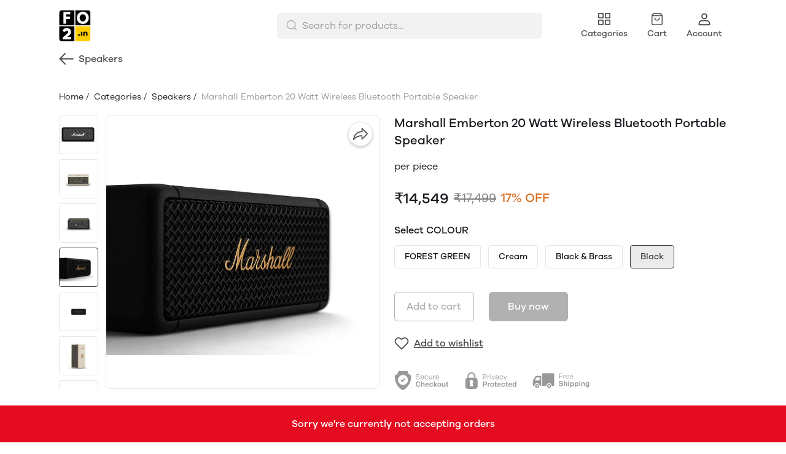

--- FILE ---
content_type: text/html; charset=utf-8
request_url: https://fo2.in/products/marshall-emberton-20-watt-wireless-bluetooth-portable-speaker
body_size: 94312
content:
<!DOCTYPE html>
<html lang="en">
  <head>
    <meta charset="UTF-8"/>
    <meta http-equiv="X-UA-Compatible"
          content="IE=edge"/>
    <meta name="viewport"
          content="width=device-width, initial-scale=1.0, maximum-scale=1.0, user-scalable=no"/>
    <!-- stylesheet -->
    <link rel="stylesheet" href="/public/102476476/littleleo/css/styles.css?ver=sceptre:0abf2a4" as="" onload="">
        <noscript><link rel="stylesheet" href="styles.css"></noscript>
    <link rel="stylesheet" href="/public/102476476/littleleo/css/splide.min.css?ver=sceptre:0abf2a4" as="" onload="">
        <noscript><link rel="stylesheet" href="styles.css"></noscript>
    <link rel="stylesheet" href="/public/102476476/littleleo/css/mainHeader.css?ver=sceptre:0abf2a4" as="" onload="">
        <noscript><link rel="stylesheet" href="styles.css"></noscript>
    <link rel="stylesheet" href="/public/102476476/littleleo/css/categoryProducts.css?ver=sceptre:0abf2a4" as="" onload="">
        <noscript><link rel="stylesheet" href="styles.css"></noscript>
    <link rel="stylesheet" href="/public/102476476/littleleo/css/buyNow.css?ver=sceptre:0abf2a4" as="" onload="">
        <noscript><link rel="stylesheet" href="styles.css"></noscript>
    <link rel="stylesheet" href="/public/102476476/littleleo/css/common.css?ver=sceptre:0abf2a4" as="" onload="">
        <noscript><link rel="stylesheet" href="styles.css"></noscript>
    <link rel="stylesheet" href="/public/102476476/littleleo/css/leo.css?ver=sceptre:0abf2a4" as="" onload="">
        <noscript><link rel="stylesheet" href="styles.css"></noscript>
    
  <link rel="stylesheet" href="/public/102476476/littleleo/css/products.css?ver=sceptre:0abf2a4" as="" onload="">
        <noscript><link rel="stylesheet" href="styles.css"></noscript>
  



<title>Marshall Emberton 20 Watt Wireless Bluetooth Portable Speaker - FO2</title>
<meta name="description" content="Order online from FO2 and get delivery within 5-7 days" />

<meta property="og:title" content="Marshall Emberton 20 Watt Wireless Bluetooth Portable Speaker - FO2" />
<meta property="og:image" itemprop="image" content="https://dukaan.b-cdn.net/1000x1000/webp/upload_file_service/82e929ee-c03d-4472-8e63-4ab67f2e89a5/bb.jpg" />
<meta property="og:image:secure_url" content="https://dukaan.b-cdn.net/1000x1000/webp/upload_file_service/82e929ee-c03d-4472-8e63-4ab67f2e89a5/bb.jpg" />
<meta property="og:description" content="Order online from FO2 and get delivery within 5-7 days" />
<meta property="og:type" content="website" />

<meta property="twitter:card" content="summary_large_image" />
<meta name="twitter:title" content="Marshall Emberton 20 Watt Wireless Bluetooth Portable Speaker - FO2">
<meta name="twitter:description" content="Order online from FO2 and get delivery within 5-7 days">
<meta property="twitter:image" content="https://dukaan.b-cdn.net/1000x1000/webp/upload_file_service/82e929ee-c03d-4472-8e63-4ab67f2e89a5/bb.jpg" />

<meta property="product:price:amount" content="14549">
<meta property="product:price:currency" content="INR">
<meta property="og:site_name" content="FO2">

<script type="application/ld+json">
  {
    "@context": "https://schema.org/",
    "@type": "Product",
    "name": "Marshall Emberton 20 Watt Wireless Bluetooth Portable Speaker",
    "description": "

Technical Details








Brand
&amp;lrm;Marshall


Manufacturer
&amp;lrm;Marshall, ZOUND INDUSTRIES INTERNATIONAL AB,WAREHOUSE 305,QIANHAIWAN FREE TRADE PORT AREA,53 LINHAI ROAD, NANSHAN DISTRICT, SHENZEN,CHINA


Model
&amp;lrm;1005944


Model Name
&amp;lrm;emberton1


Product Dimensions
&amp;lrm;19.56 x 8.89 x 12.45 cm; 700 Grams


Batteries
&amp;lrm;1 Lithium Polymer batteries required. (included)


Item model number
&amp;lrm;1005944


Compatible Devices
&amp;lrm;All Bluetooth Devices


Special Features
&amp;lrm;Portable, Water Resistant


Mounting Hardware
&amp;lrm;Included components: 1 x Emberton Portable Stereo Loudspeaker; 1 x USB-C cable; 1 x Quick Start Guide; 1 x Legal and Safety Information


Number of items
&amp;lrm;1


Speakers Nominal Output Power
&amp;lrm;20 Watts


Speaker Surround Sound Channel Configuration
&amp;lrm;2 1


Speakers Maximum Output Power
&amp;lrm;20 Watts


Speaker amplification type
&amp;lrm;Active


Speaker connectivity
&amp;lrm;Wireless


Audio Wattage
&amp;lrm;20 Watts


Wattage
&amp;lrm;20 Watts


Power Source
&amp;lrm;Battery Powered


Battery Average Life
&amp;lrm;48 Hours


Batteries Included
&amp;lrm;Yes


Batteries Required
&amp;lrm;Yes


Battery cell composition
&amp;lrm;Lithium Ion


Signal-to-noise ratio (dB)
&amp;lrm;87 dB


Speaker Output Channel Quantity
&amp;lrm;60


Total USB ports
&amp;lrm;1


Connector Type
&amp;lrm;Bluetooth


Mounting Type
&amp;lrm;Tabletop


Does it contain liquid?
&amp;lrm;No


Includes Rechargeable Battery
&amp;lrm;Yes


Manufacturer
&amp;lrm;Marshall


Country of Origin
&amp;lrm;United Kingdom


Item Weight
&amp;lrm;700 g





",
    "category": "Speakers",
    "url": "/products/marshall-emberton-20-watt-wireless-bluetooth-portable-speaker",
    "sku": "43468208",
    "image": {
      "@type": "ImageObject",
      "url": "https://dukaan.b-cdn.net/700x700/webp/upload_file_service/82e929ee-c03d-4472-8e63-4ab67f2e89a5/bb.jpg",
      "image": "https://dukaan.b-cdn.net/700x700/webp/upload_file_service/82e929ee-c03d-4472-8e63-4ab67f2e89a5/bb.jpg",
      "name": "Marshall Emberton 20 Watt Wireless Bluetooth Portable Speaker",
      "width": "525",
      "height": "700"
    },
    "mpn": "marshall-emberton-20-watt-wireless-bluetooth-portable-speaker",
    "productId": "41188990",
    
    "offers": [
      
      {
        "@type": "Offer",
        "name": "FOREST GREEN",
        "availability":"https://schema.org/InStock",
        "price": "14890",
        "priceCurrency": "INR",
        "sku": "43468208",
        "url": "/products/marshall-emberton-20-watt-wireless-bluetooth-portable-speaker?variant=43468208"
      },
      
      {
        "@type": "Offer",
        "name": "Cream",
        "availability":"https://schema.org/InStock",
        "price": "17499",
        "priceCurrency": "INR",
        "sku": "43468209",
        "url": "/products/marshall-emberton-20-watt-wireless-bluetooth-portable-speaker?variant=43468209"
      },
      
      {
        "@type": "Offer",
        "name": "Black &amp; Brass",
        "availability":"https://schema.org/InStock",
        "price": "14999",
        "priceCurrency": "INR",
        "sku": "43468210",
        "url": "/products/marshall-emberton-20-watt-wireless-bluetooth-portable-speaker?variant=43468210"
      },
      
      {
        "@type": "Offer",
        "name": "Black",
        "availability":"https://schema.org/InStock",
        "price": "14549",
        "priceCurrency": "INR",
        "sku": "43468211",
        "url": "/products/marshall-emberton-20-watt-wireless-bluetooth-portable-speaker?variant=43468211"
      }
      
    ]
    
  }
</script>
<script type="application/ld+json">
  {
    "@context": "https://schema.org",
    "@type": "BreadcrumbList",
    "itemListElement": [{
      "@type": "ListItem",
      "position": 1,
      "name": "Home",
      "item": "https://fo2.in"
    },{
      "@type": "ListItem",
      "position": 2,
      "name": "Speakers",
      "item": "https://fo2.in/categories/speakers"
    },{
      "@type": "ListItem",
      "position": 3,
      "name": "Marshall Emberton 20 Watt Wireless Bluetooth Portable Speaker",
      "item": "https://fo2.in/products/marshall-emberton-20-watt-wireless-bluetooth-portable-speaker"
    }]
  }
</script>
  <style>
  :root {
    --sticky-footer-bottom: 0px;
  }

  .cur-p {
    font-weight: 500;
  }

  .menu-items-full-container {
    display: none !important;
  }

  .addTobagButtonWrapper {
    display: flex;
    justify-content: space-between;
    align-items: center;
    margin-top: 32px;
  }

  .addTobagButtonWrapper add-to-bag-button,
  .addTobagButtonWrapper buy-now-button-load-point {
    flex: 0.5;
  }

  .addTobagButtonWrapper add-to-bag-button {
    margin-right: 12px;
  }

  .addTobagButtonWrapper buy-now-button-load-point {
    margin-left: 12px;
  }

  @media screen and (max-width: 1024px) {
    .addTobagButtonWrapper {
      width: 100vw !important;
      padding: 16px;
      margin-left: -16px;
      margin-right: -16px;
      position: sticky;
      bottom: var(--container-bottom-sticky);
      background-color: white;
    }
  }

  .headingViewAllText:hover {
    text-decoration: underline;
  }

  .viewall-bottom:hover {
    text-decoration: underline;
  }

  .green-copy-code {
    color: var(--green-hover) !important;
  }

  .viewall-bottom {
    font-size: 16px;
    line-height: 24px;
  }

  .subHeader {
    display: block !important;
  }

  .product-original-price {
    text-decoration: line-through;
  }

  .product-images {
    /* width: 100%;
        max-width: 446px; */
    border-bottom: 0;
  }

  .product-images .splide__slide img {
    aspect-ratio: 1/1;
    /* flex: 1; */
    width: 446px;
    height: 446px;
    /* width: 100%; */
    /* max-width: 446px; */
    /* min-width: 446px; */
    object-fit: contain;
    /* border-radius: 12px; */
    /* border: 1px solid var(--black-90); */
  }

  /** Product splide carousel */

  .splide-video-icon-image-wrapper {
    width: 100%;
    height: 100%;
    position: relative;
    pointer-events: auto;
  }

  .splide-video-icon-image-wrapper .product-image-ytplayer {
    display: block;
  }

  .splide-video-icon-image-wrapper .video-icon {
    position: absolute;
    top: 50%;
    left: 50%;
    transform: translate(-50%, -50%);
    z-index: 1;
    cursor: pointer;
  }

  .splide-horizontal {
    display: flex;
    flex-flow: row-reverse;
  }

  .splide-horizontal .thumbnails {
    /* display: flex; */
    /* flex-direction: column; */
    margin: 0;
    margin-right: 12px;
  }

  .splide-horizontal .thumbnails .thumbnail {
    height: 64px;
    width: 64px;
    border-radius: var(--border-radius-small);
    border: 1px solid var(--black-90);
    margin-bottom: 8px;
  }

  .thumbnail.is-active {
    border: 1px solid var(--primary) !important;
  }

  .thumbnail img {
    width: 100%;
    height: 100%;
    object-fit: contain;
    aspect-ratio: 1/1;
  }

  .thumbnails {
    overflow-y: scroll;
    height: 446px;
  }

  @media screen and (max-width: 1024px) {
    .countdown-timer-header {
      font-size: 16px !important;
      line-height: 24px !important;
    }

    .splide-horizontal {
      flex-flow: column;
    }

    .splide-horizontal .thumbnails {
      display: flex;
      flex-wrap: wrap;
      flex-direction: row;
      padding: 0 16px;
      margin-top: 16px;
      height: 100%;
    }

    .splide-horizontal .thumbnails .thumbnail {
      flex-basis: calc(12.5% - 8px);
      height: auto;
      width: auto;
      margin-right: 8px !important;  
    margin-bottom: 8px !important;
    }

  }

  /** Product splide carousel */

  .card__price.shimmer {
    height: 16px;
    width: 90%;
    margin: 20px auto;
  }

  .card__button.shimmer {
    height: 48px;
  }

  .productCardContainer.shimmer {
    width: 100%;
    margin-block: 8px;
  }

  .remove-button,
  .add-button {
    max-width: 48px !important;
  }

  @media screen and (max-width: 1024px) {
    .m-ml16 {
      margin-left: 16px;
    }

    .add-to-bag-button-wrapper {
      max-width: revert !important;
      width: 100%;
    }

    .buy-now-button-wrapper {
      max-width: revert !important;
      width: 100%;
    }

    .product-header {
      display: block !important;
    }

    .thumbnails {
      margin: 1rem 16px 0;
    }

    .product-images {
      max-width: 100%;
      flex: 1;
      overflow: hidden;
    }

    .product-images .splide__slide img {
      border-radius: 0;
      flex: 1;
      width: auto;
      height: 100%;
    }
  }

  .mt-24 {
    margin-top: 24px;
  }


  /* .variant-type-section:not(:first-child) {
    margin-top: 24px;
  }

  .variant-type-section .variant-type-header {
    font-weight: 500;
    padding-bottom: 10px;
  }

  .variant-type-section .variant-type-header .variant-type-label {
    font-size: 16px;
    line-height: 24px;
    font-weight: 500;
  }

  .variant-type-section .variant-type-header svg {
    margin-right: 8px;
  }

  .variant-type-section .size-selection-list {
    display: flex;
    flex-direction: row;
    flex-wrap: wrap;
    margin: -8px;
  }

  .variant-type-section .size-selection-list label {
    display: flex;
    align-items: center;
    justify-content: center;
    margin: 8px;
    border-radius: var(--border-radius-small);
    padding: 6px 16px;
    border: 1px solid var(--black-90);
    color: var(--primary-black);
    cursor: pointer;
    margin-bottom: 12px;
  }

  .variant-type-section .size-selection-list input {
    display: none;
  }

  .variant-type-section .size-selection-list input[type="radio"]:checked+label,
  .variant-type-section .size-selection-list label:hover {
    color: var(--primary);
    border-color: var(--primary);
    background-color: rgba(var(--primary-rgb), 0.1);
    white-space: nowrap;
  }

  .variant-type-section .color-selection-list {
    display: flex;
    flex-direction: row;
    flex-wrap: wrap;

    margin: -8px;
  }

  .variant-type-section .color-selection-list label {
    display: flex;
    align-items: center;
    justify-content: center;
    margin: 8px;
    padding: 3px;
    height: 40px;
    width: 40px;
    background-color: var(--white);
    border: 1px solid var(--black-90);
    border-radius: var(--border-radius-small);
  }

  .variant-type-section .color-selection-list label .color-display-section {
    border-radius: 2px;
    display: flex;
    align-items: center;
    justify-content: center;
    width: 100%;
    height: 100%;
  }

  .variant-type-section .color-selection-list label svg {
    visibility: hidden;
  }

  .variant-type-section .color-selection-list label svg {
    visibility: hidden;
  }

  .variant-type-section .color-selection-list label:hover svg {
    visibility: visible;
  }

  .variant-type-section .color-selection-list input {
    display: none;
  }

  .variant-type-section .color-selection-list input[type="radio"]:checked+label svg {
    visibility: visible;
  } */

  .product-description table {
    width: 100%;
  }

  .product-description table td {
    padding: 8px;
    border: 1px solid;
  }
  </style>

    <meta name="theme-color" content="#000000" />
<meta charset="UTF-8" />
<link rel="shortcut icon"
      type="image/x-icon"
      href="https://dukaan.b-cdn.net/64x64/webp/upload_file_service/168cbbcb-fbe5-4c37-b378-edc9398524c7/f-1.png"/>
<link rel="dns-prefetch"
      href="https://www.googletagmanager.com/">
<link rel="dns-prefetch"
      href="https://connect.facebook.net/">
<link rel="canonical" href="https://fo2.in/products/marshall-emberton-20-watt-wireless-bluetooth-portable-speaker" />
<meta name="google-site-verification" content="5UJruEJTuyMU0OfOM53aUxVRb-WBot6Wh9TwMOo9VyU" />
<style>
  
  :root {
    --primary: #403f3f;
    --secondary: #facd33;
    --menu-bar-color: #146eb4;
    --primary-rgb: 64,63,63;
    --secondary-rgb: 250,205,51;
    --primary-background: rgba(64,63,63, 0.15);
    --primary-hover: #4d4c4c;
  }

  :root {
    --border-radius-small: 4px;
    --border-radius-medium: 6px;
    --border-radius-large: 8px;
    --border-radius-modal: 16px;

    --white: #ffffff;
    --black-100: var(--white);
    --black-12: #1a181e;
    --black-25: #353535;
    --black-30: #4d4d4d;
    --black-50: #808080;
    --black-55: #989898;
    --black-60: #999999;
    --black-70: #b2b2b2;
    --black-80: #cccccc;
    --black-85: #d9d9d9;
    --black-90: #e6e6e6;
    --black-95: #f2f2f2;
    --black-96: #f5f5f5;
    --black-98: #fafafa;

    --brand-primary: #146eb4;
    --brand-secondary: #ee741f;
    --primary-black: var(--black-12);
    --secondary-raspberry: #df1e5b;
    --secondary-yellow: #fab73b;
    --secondary-green: #17b31b;
    --secondary-red: #e50b20;
    --secondary-orange: #db6b1d;
    --secondary-navyblue: #1e2640;
    --green-hover: #149917;
    --red-hover: #cc0a1d;

    --black-hover: var(--black-30);
    --secondary-red-a10: rgba(229, 11, 32, 0.1);
    --white-a10: rgba(255, 255, 255, 0.1);
    --secondary-green-rgb: 23, 179, 27;
    --brand-secondary-rgb: 238, 116, 31;
    --offers-shadow: rgba(26, 24, 30, 0.24);
    --division-primary: var(--black-90);
    --shimmer-gradient: linear-gradient(to right,
        var(--black-95) 8%,
        var(--black-85) 18%,
        var(--black-95) 33%);

    --theme-secondary-green: #17b31b;
    --theme-secondary-red: #e50b20;
    --theme-variable-white: var(--white);
    --theme-primary: var(--primary);
    --theme-primary-black: var(--primary-black);
    --theme-primary-black-hover: var(--primary-black);
    --theme-primary-black-30: #4d4d4d;

    --theme-pimrary-button-color: var(--primary);
    --navicon-hover: var(--black-95);
    --drawer-background-primary: var(--white);
    --search-background: var(--black-95);
    --odd-background: var(--black-98);
    --trusted-illustration-color: #999999;

    --regular-font-weight: 400;
    --medium-font-weight: 500;
    --bold-font-weight: 600;

    --bxgy-green: #17b31b;

    --container-bottom-sticky: 0px;

  }
</style>
<style>
	* {
	   font-family: var(--font-family);
	 }
 </style>
 <link type="text/css" rel="preload" as="font" crossorigin="anonymous" href="/fonts/GalanoGrotesque/galanogrotesque-regular.otf">
		<link type="text/css" rel="preload" as="font" crossorigin="anonymous" href="/fonts/GalanoGrotesque/galanogrotesque-medium.otf">
		<link type="text/css" rel="preload" as="font" crossorigin="anonymous" href="/fonts/GalanoGrotesque/galanogrotesque-semibold.otf">
		<style>
		  :root {
			--font-family: 'GalanoGrotesque', sans-serif;
		  }
		  @font-face {
			font-family: GalanoGrotesque;
			font-style: normal;
			font-weight: 400;
			src: url("/fonts/GalanoGrotesque/galanogrotesque-regular.otf") format("opentype");
			font-display: swap;
		  }
	  
		  @font-face {
			font-family: GalanoGrotesque;
			font-style: normal;
			font-weight: 500;
			src: url("/fonts/GalanoGrotesque/galanogrotesque-medium.otf") format("opentype");
			font-display: swap;
		  }
	  
		  @font-face {
			font-family: GalanoGrotesque;
			font-style: normal;
			font-weight: 600;
			src: url("/fonts/GalanoGrotesque/galanogrotesque-semibold.otf") format("opentype");
			font-display: swap;
		  }
		</style>
<style>
      @-webkit-keyframes spinner-border {
        to {
          -webkit-transform: rotate(360deg);
          transform: rotate(360deg);
        }
      }
    
      @keyframes spinner-border {
        to {
          -webkit-transform: rotate(360deg);
          transform: rotate(360deg);
        }
      }
    
      .loader {
        display: inline-block;
        width: 20px;
        height: 20px;
        vertical-align: text-bottom;
        border: 3px solid currentColor;
        border-right-color: transparent;
        border-radius: 50%;
        -webkit-animation: spinner-border 0.75s linear infinite;
        animation: spinner-border 0.75s linear infinite;
      }
      .loaderContainer {
        position: absolute;
        top: 0;
        left: 0;
        right: 0;
        bottom: 0;
      }
    </style>
<style>
    .bounceLoaderWrap {
      position: relative;
      height: 100%;
      width: 100%;
      background-color: var(--white);
    }
    .bounceLoaderWrap.overlay {
      top: 0;
      bottom: 0;
      left: 0;
      right: 0;
      position: fixed;
      background-color: rgba(0, 0, 0, 0.6);
      backdrop-filter: blur(24px);
      z-index: 10;
    }
    .bounceLoaderWrap.overlay.highZIndex {
      z-index: 10000;
    }
    
    .bounceLoader {
      display: flex;
      align-items: center;
      flex-direction: column;
      position: absolute;
      top: 0;
      left: 0;
      right: 0;
      bottom: 0;
      pointer-events: all;
    }
    .bounceLoader.absoluteCenter {
      position: absolute;
      top: 50%;
      left: 50%;
      transform: translate(-50%, -50%);
    }
    .bounceLoader .spinner {
      text-align: center;
    }
    .bounceLoader .spinner > .bounce {
      width: 20px;
      height: 20px;
      background-color: #ccc;
      border-radius: 100%;
      display: inline-block;
      -webkit-animation: bounce-delay 1.4s infinite ease-in-out both;
      animation: bounce-delay 1.4s infinite ease-in-out both;
    }
    .bounceLoader .spinner > .bounce.bounce1 {
      -webkit-animation-delay: -0.32s;
      animation-delay: -0.32s;
      margin-right: 8px;
    }
    .bounceLoader .spinner > .bounce.bounce2 {
      -webkit-animation-delay: -0.16s;
      animation-delay: -0.16s;
      margin-right: 8px;
    }
    
    @keyframes bounce-delay {
      0%, 80%, 100% {
        -webkit-transform: scale(0);
        transform: scale(0);
      } 40% {
        -webkit-transform: scale(1.0);
        transform: scale(1.0);
      }
    }
    
    </style>
    <style>
    .product-qty {
      color: var(--primary);
      font-weight: 500;
      font-size: 15px;
      line-height: 22px;
    }

    @media screen and (max-width: 1024px) {
      .badgeValue {
        margin-left: 0px !important;
        top: 12px;
      }
    }
    </style>
  </head>
  
<style>
    @-webkit-keyframes  btnAnimate {
        0%{
       left: 0;
    }
    50%{
        left: 80%;
    }
    100%{
       left: 0;
    }
  }
 
  @keyframes btnAnimate {
     
    0%{
       left: 0;
    }
    50%{
        left: 80%;
    }
    100%{
       left: 0;
    }
  
  }
 .loaderContainer{
    position: absolute;
    top: 0;
    bottom: 0;
    left: 0;
    right: 0;
    z-index: 1;
 }
  
  .loader{
    display: inline-block;
    position: absolute;
    bottom: 0;
    width: 20px;
    height: 2px !important;
    background-color:  currentColor;
    border-radius: 0px;
    border: none;
    -webkit-animation: btnAnimate .7s ease-in infinite;
    animation: btnAnimate .7s ease-in infinite;
  }
</style>
<div class="loaderContainer w100 h100 hidden">
    <div class="loader"></div>
</div>


  <body class="flex d-column">
    
  <link rel="stylesheet" href="/public/102476476/littleleo/css/mainHeader.css?ver=sceptre:0abf2a4" as="" onload="">
        <noscript><link rel="stylesheet" href="styles.css"></noscript>
  <style>
  .h100vh {
    height: 100vh;
  }
  
  .overflow-y-auto {
    overflow-y: auto;
  }
  .category-list {
    margin: 0 -8px;
    width: calc(100% + 16px);
  }

  /*.navLinks-item:first-child div{*/
  /*  padding-left: 0;*/
  /*}*/

  .category-list-4 .category-list-item {
    flex: 1 0 calc((100% / 4) - 16px);
    margin: 8px;
    max-width: calc((100% / 4) - 16px);
  }

  .menuItemsSidebar .modal .modal-content {
    max-height: 100%;
    height: 100%;
    background-color: white;
    max-width: 400px;
    padding: 24px 16px;
    max-height: 100%;
    position: relative;
    border-radius: 8px;
    overflow: auto;
    margin-right: 0;
    border-radius: 0;
  }

  .menuItemsSidebar .modal {
    background-color: rgba(0, 0, 0, 0.7);
  }

  .drawer {
    position: fixed;
    top: 0;
    left: 0;
    right: 0;
    bottom: 0;
    z-index: 10000;
    background: var(--black-100);
  }

  /** SEARCH **/

  input.search-input.disable-select {
    padding: 7px 12px 7px 40px;
    width: 100%;
    font-size: 16px;
    line-height: 26px;
    background: var(--black-95);
    color: var(--black-30);
    opacity: 1;
    border: 1px solid transparent;
    border-radius: 6px;
  }

  .clear-search-input-btn {
    position: absolute;
    right: 12px;
    border: none;
    outline: none;
    padding: 0;
    top: calc(50% - 10px);
  }
  .clear-search-input-btn svg {
    width: 20px;
    height: 20px;
  }

  .header-search-bar-wrapper {
    position: relative;
    width: 432px;
  }

  .headerSearch {
    display: flex;
    align-items: center;
    position: relative;
    z-index: 10001;
  }

  .headerSearch svg {
    position: absolute;
    left: 14px;
    top: 10px;
  }

  .header-search-bar-wrapper .search-dropdown {
    overflow: scroll;
    width: 100%;
    position: absolute;
    top: calc(100% + 10px);
    border: 1px solid transparent;
    border-radius: var(--border-radius-large);
    margin: auto;
    background-color: white;
    z-index: 10001;
    max-height: 415px;
  }

  .headerSearch+.modal.search-modal .modal-content {
    overflow: scroll;
    padding: 28px 24px;
    width: 530px;
    top: 70px;
    position: absolute;
    border: 1px solid transparent;
    border-radius: var(--border-radius-large);
    margin: auto;
  }

  .category-list {
    margin: 0 -8px;
    width: calc(100% + 16px);
  }

  .category-list-2 .category-list-item {
    flex: 1 0 calc((100% / 2) - 16px);
    margin: 8px;
    max-width: calc((100% / 2) - 16px);
  }

  .mobileModalSearchBar {
    z-index: 1031;
    position: relative;
  }

  .mobileModalSearchBar>span {
    position: absolute;
    left: 10px;
    top: 10px;
  }

  .mobileModalSearchBar input {
    padding: 7px 28px 6px 36px;
    width: 100%;
    font-size: 16px;
    line-height: 26px;
    background: var(--black-95);
    color: var(--black-30);
    border: 1px solid transparent;
    border-radius: var(--border-radius-medium);
  }

  .mobile-search-bar .modal .modal-content {
    min-height: 100%;
    max-height: 100%;
    max-width: 100%;
    overflow: auto;
  }

  /** NavItems Menu **/

  /** NavItems Desktop **/

  .navLinks-item ul {
    border: 1px solid var(--black-90);
    position: absolute;
    background: var(--white);
    z-index: 5;
    min-width: 100%;
    max-width: calc(100% + 100px);
    visibility: hidden;
    pointer-events: none;
    left: 0;
    top: 100%;
    border-radius: var(--border-radius-large);
  }

  .navLinks-item {
    position: relative;
    border-radius: 50px;
  }

  .navLinks-item:hover {
    background-color: rgba(0, 0, 0, .03);
  }

  .navLinks-item a div {
    border-radius: 20px;
    overflow: hidden;
  }

  .navLinks-item:hover a div {
    background: #ffffff1a;
  }

  .navLinks-item:hover ul {
    visibility: visible;
    pointer-events: all;
  }

  .navLinks-item:hover span {
    transform: rotate(180deg);
  }

  .navLinks-item ul li a {
    white-space: nowrap;
    display: block;
  }

  /** NavItems Desktop **/

  /** NavItems Mobile **/

  .mobile-menu-drop-down {
    border-left: 1px solid var(--black-85);
    margin-top: 16px;
    padding-top: 4px;
    padding-left: 20px;
    padding-bottom: 8px;
  }

  .mobile-arrow-up {
    transform: rotate(180deg);
  }

  /** NavItems Mobile **/

  /** NavItems Menu **/

  .dukaan-auth-modal {
    z-index: 9999 !important;
  }

  .navbar-hamburger-containers {
    display: flex;
    flex-direction: row;
    align-items: center;
    justify-content: center;
    position: absolute;
    right: 0;
  }

  @media screen and (max-width: 1024px) {
    .headerSearch {
      display: none;
    }

    .mobile-search-bar .modal .modal-content {
      min-height: 100%;
      max-height: 100%;
      max-width: 100%;
      overflow: auto;
    }

    .nav-button-wrapper button {
      width: 40px;
      height: 40px;
      background-color: transparent;
    }

    .close-offer-icon {
      margin-top: 8px;
    }

    .modal-header {
      display: flex !important;
      margin-bottom: 0 !important;
    }

    .nav-footer {
      z-index: 5 !important;
    }

    .modal-content {
      padding: 0 !important;
    }

    .category-list-2 .category-list-item {
      flex: 1 0 calc((100% / 2) - 16px) !important;
      margin: 8px !important;
      max-width: calc((100% / 2) - 16px) !important;
    }
  }

  /** SEARCH **/

  .hellobar-container {
    height: 100% !important;
  }

  .hellobar-content {
    padding: 10px !important;
  }
  </style>
  



  <!-- Main Header -->
  <div class="sticky bk-white">
    <!-- <div class="hide-mob"> -->
    <div class="container">
      <div class="w100 bk-white py16 m-py0">
        <div class="hide-mob">
          <header class="navbar">
            <div class="mainHeader">
              <a href="/"
                 class="headerStoreInfoLink">
                <div class="headerStoreInfo">
                  <img alt="store-logo"
                       class="logoStoreImg"
                       src="https://dukaan.b-cdn.net/420x280/webp/upload_file_service/eaae2ae3-90a9-43b2-8b92-049ef2b649e1/f-1.png"
                       style="border-radius: 6px"/>
                  
                </div>
              </a>
              <button class="drawerButton"
              onclick="initSidebarMenu()">
                <svg width="24"
                     height="24"
                     viewBox="0 0 24 24"
                     fill="var(--primary-black)"
                     xmlns="http://www.w3.org/2000/svg"
                     alt="menu"
                     class="MobileMenu_mobileMenuHamburger__27G0u">
                  <path fill-rule="evenodd" clip-rule="evenodd"
                  d="M2.09961 11.9996C2.09961 11.5026 2.50255 11.0996 2.99961 11.0996H20.9996C21.4967 11.0996 21.8996 11.5026 21.8996 11.9996C21.8996 12.4967 21.4967 12.8996 20.9996 12.8996H2.99961C2.50255 12.8996 2.09961 12.4967 2.09961 11.9996Z">
                  </path>
                  <path fill-rule="evenodd" clip-rule="evenodd"
                  d="M2.09961 5.99961C2.09961 5.50255 2.50255 5.09961 2.99961 5.09961H20.9996C21.4967 5.09961 21.8996 5.50255 21.8996 5.99961C21.8996 6.49667 21.4967 6.89961 20.9996 6.89961H2.99961C2.50255 6.89961 2.09961 6.49667 2.09961 5.99961Z">
                  </path>
                  <path fill-rule="evenodd" clip-rule="evenodd"
                  d="M2.09961 17.9996C2.09961 17.5026 2.50255 17.0996 2.99961 17.0996H20.9996C21.4967 17.0996 21.8996 17.5026 21.8996 17.9996C21.8996 18.4967 21.4967 18.8996 20.9996 18.8996H2.99961C2.50255 18.8996 2.09961 18.4967 2.09961 17.9996Z">
                  </path>
                </svg>
              </button>
              <!-- search bar -->
              <div class="centerComponent">
                <div class="header-search-bar-wrapper">
                  <div class="modal search-modal hidden"
                       id="search-drawer"
                       onclick="closeSearchDrawer()"></div>
                  <div class="headerSearch"
                       onclick="openSearchDrawer()">
                    <svg class="br0"
                         width="20"
                         height="20"
                         viewBox="0 0 20 20"
                         fill="none"
                         xmlns="http://www.w3.org/2000/svg">
                      <path fill-rule="evenodd" clip-rule="evenodd" d="M3.22916 9.16634C3.22916 5.88715 5.88747 3.22884 9.16666 3.22884C12.4459 3.22884 15.1042 5.88715 15.1042 9.16634C15.1042 10.769 14.4692 12.2234 13.4371 13.2916C13.41 13.312 13.384 13.3345 13.3594 13.3591C13.3348 13.3837 13.3123 13.4097 13.2919 13.4367C12.2237 14.4689 10.7693 15.1038 9.16666 15.1038C5.88747 15.1038 3.22916 12.4455 3.22916 9.16634ZM13.8554 14.8863C12.5792 15.9336 10.9464 16.5622 9.16666 16.5622C5.08206 16.5622 1.77083 13.2509 1.77083 9.16634C1.77083 5.08174 5.08206 1.77051 9.16666 1.77051C13.2513 1.77051 16.5625 5.08174 16.5625 9.16634C16.5625 10.946 15.9339 12.5789 14.8866 13.8551L18.0156 16.9841C18.3004 17.2689 18.3004 17.7305 18.0156 18.0153C17.7309 18.3001 17.2692 18.3001 16.9844 18.0153L13.8554 14.8863Z" fill="#B2B2B2"/>
                    </svg>
                    <form class="w100"
                          onsubmit="handleQuerySearch(event)">
                      <input type="text"
                             class="search-input disable-select advance-filter__search-input"
                             onkeyup="onInputChange(event)"
                             name="search"
                             placeholder="Search for products..."/>
                      <input class="hidden"
                             type="submit"/>
                      <button class="clear-search-input-btn hidden"
                              onclick="clearInputSearch(event)">
                        <svg width="20"
                             height="20"
                             viewBox="0 0 20 20"
                             fill="none"
                             xmlns="http://www.w3.org/2000/svg">
                          <path fill-rule="evenodd" clip-rule="evenodd"
                          d="M15.5896 5.58958C15.915 5.26414 15.915 4.73651 15.5896 4.41107C15.2641 4.08563 14.7365 4.08563 14.4111 4.41107L10.0003 8.82181L5.58958 4.41107C5.26414 4.08563 4.73651 4.08563 4.41107 4.41107C4.08563 4.73651 4.08563 5.26414 4.41107 5.58958L8.82181 10.0003L4.41107 14.4111C4.08563 14.7365 4.08563 15.2641 4.41107 15.5896C4.73651 15.915 5.26414 15.915 5.58958 15.5896L10.0003 11.1788L14.4111 15.5896C14.7365 15.915 15.2641 15.915 15.5896 15.5896C15.915 15.2641 15.915 14.7365 15.5896 14.4111L11.1788 10.0003L15.5896 5.58958Z"
                          fill="#808080" />
                        </svg>
                      </button>
                    </form>
                  </div>
                  <div class="search-dropdown hidden modal-overflow-container"
                       onclick="event.stopPropagation()">
                    <div class="hide-desk">
                      <div class="input-wrapper">
                        <svg onclick="closeSearchDrawer()"
                             xmlns="http://www.w3.org/2000/svg"
                             width="24"
                             height="24"
                             viewBox="0 0 24 24"
                             fill="none">
                          <path d="M20 12H4" stroke="#1A181E" stroke-linecap="round" stroke-linejoin="round" />
                          <path d="M12 4L4 12L12 20" stroke="#1A181E" stroke-linecap="round" stroke-linejoin="round" />
                        </svg>
                        <form onsubmit="handleQuerySearch(event)">
                          <input type="text"
                                 name="search"
                                 class="search-input advance-filter__search-input"
                                 onkeyup="onInputChange(event)"
                                 placeholder="Search..."/>
                          <input class="hidden"
                                 type="submit"/>
                        </form>
                      </div>
                      <div class="divider"></div>
                    </div>
                    <div class="category-no-result hidden">
                      <div class="section-heading mb16 c-black t-16_24">No products found</div>
                    </div>
                    <div class="recent-searches hidden">
                      <div class="p16">
                        <div class="section-heading fB j-sb a-c mb16">
                          <span class="c-black medium t-16_24">Recent searches</span>
                          <span class="t-14 mt-14 c-primary medium pointer underline"
                                onclick="clearRecentSearches()">Clear all</span>
                        </div>
                        <div class="recent-searches-list"></div>
                      </div>
                      <div class="divider bk-black-90"></div>
                    </div>
                    <div class="search-meta p16"
                         style="padding-bottom: 8px">
                      <div class="section-heading mb6 c-black medium t-16_24">Bestsellers</div>
                      <div class="category-list-load-point category-list category-list-4 fB j-fs wrap">
                        
                          <div class="category-list-item category-list-shimmer-item">
                            <div class="category-image shimmer"></div>
                            <div class="category-name shimmer mt8"
                                 style="height: 16px"></div>
                          </div>
                        
                          <div class="category-list-item category-list-shimmer-item">
                            <div class="category-image shimmer"></div>
                            <div class="category-name shimmer mt8"
                                 style="height: 16px"></div>
                          </div>
                        
                          <div class="category-list-item category-list-shimmer-item">
                            <div class="category-image shimmer"></div>
                            <div class="category-name shimmer mt8"
                                 style="height: 16px"></div>
                          </div>
                        
                          <div class="category-list-item category-list-shimmer-item">
                            <div class="category-image shimmer"></div>
                            <div class="category-name shimmer mt8"
                                 style="height: 16px"></div>
                          </div>
                        
                      </div>
                    </div>
                    <div class="search-predictions hidden p16"></div>
                  </div>
                </div>
              </div>
              <!-- search items modal -->
              <!-- nav items -->
              <div class="navBarContainer">
                <a href="/categories">
                  <div class="navButton"
                       data-button="categories">
                    <svg width="24"
                         height="24"
                         viewBox="0 0 24 24"
                         fill="none"
                         xmlns="http://www.w3.org/2000/svg"
                         alt="Categories"
                         color="#4d4d4d"
                         text="">
                      <path
                      d="M20.4971 13C21.3255 13 21.9971 13.6716 21.9971 14.5V20.5C21.9971 21.3284 21.3255 22 20.4971 22H14.4971C13.6686 22 12.9971 21.3284 12.9971 20.5V14.5C12.9971 13.6716 13.6686 13 14.4971 13H20.4971ZM9.5 13C10.3284 13 11 13.6716 11 14.5V20.5C11 21.3284 10.3284 22 9.5 22H3.5C2.67157 22 2 21.3284 2 20.5V14.5C2 13.6716 2.67157 13 3.5 13H9.5ZM20.297 14.7H14.697V20.3H20.297V14.7ZM9.3 14.7H3.7V20.3H9.3V14.7ZM9.5 2C10.3284 2 11 2.67157 11 3.5V9.5C11 10.3284 10.3284 11 9.5 11H3.5C2.67157 11 2 10.3284 2 9.5V3.5C2 2.67157 2.67157 2 3.5 2H9.5ZM20.4971 2C21.3255 2 21.9971 2.67157 21.9971 3.5V9.5C21.9971 10.3284 21.3255 11 20.4971 11H14.4971C13.6686 11 12.9971 10.3284 12.9971 9.5V3.5C12.9971 2.67157 13.6686 2 14.4971 2H20.4971ZM9.3 3.7H3.7V9.3H9.3V3.7ZM20.297 3.7H14.697V9.3H20.297V3.7Z"
                      fill="currentColor" />
                    </svg>
                    <p class="navButtonName">Categories</p>
                  </div>
                </a>
                <a href="/fo2/bag">
                  <div class="navButton">
                    <svg class="badgeItem"
                         width="24"
                         height="24"
                         viewBox="0 0 24 24"
                         fill="none"
                         xmlns="http://www.w3.org/2000/svg"
                         alt="Bag"
                         color="#4d4d4d"
                         text="">
                      <path
                      d="M17.5303 2C17.7769 2 18.0091 2.1161 18.157 2.31336L20.9105 5.985C20.9338 6.01451 20.955 6.04575 20.974 6.07848C20.9829 6.09427 20.9915 6.11041 20.9995 6.12681C21.0067 6.14109 21.0133 6.15592 21.0196 6.17098C21.0243 6.18292 21.0289 6.19482 21.0331 6.20682C21.0407 6.22728 21.0472 6.24826 21.0528 6.2696C21.0698 6.33447 21.0787 6.40189 21.0787 6.47005V19.3733C21.0787 20.824 19.9027 22 18.452 22H5.54873C4.09802 22 2.922 20.824 2.922 19.3733V6.47005C2.922 6.36611 2.94267 6.26389 2.98211 6.16909C2.98795 6.15455 2.99438 6.14034 3.00121 6.12636C3.02283 6.08242 3.04873 6.03994 3.07868 6L3.027 6.07799C3.02812 6.07606 3.02925 6.07413 3.03039 6.07221L3.07868 6L5.84366 2.31336C5.99161 2.1161 6.2238 2 6.47038 2H17.5303ZM19.511 7.253H4.488L4.48882 19.3733C4.48882 19.8806 4.84525 20.3047 5.32135 20.4087L5.43324 20.427L5.54873 20.4332H18.452C19.0373 20.4332 19.5119 19.9586 19.5119 19.3733L19.511 7.253ZM15.687 9.37327C16.1196 9.37327 16.4704 9.72402 16.4704 10.1567C16.4704 12.6254 14.4691 14.6267 12.0003 14.6267C9.5316 14.6267 7.53029 12.6254 7.53029 10.1567C7.53029 9.72402 7.88104 9.37327 8.3137 9.37327C8.74637 9.37327 9.09711 9.72402 9.09711 10.1567C9.09711 11.7601 10.3969 13.0599 12.0003 13.0599C13.6037 13.0599 14.9036 11.7601 14.9036 10.1567C14.9036 9.72402 15.2543 9.37327 15.687 9.37327ZM17.1386 3.56682H6.86117L5.27 5.686H18.728L17.1386 3.56682Z"
                      fill="currentColor" />
                      <span class="badgeValue hidden"
                            data-subscribe="products"
                            data-entity-type="bag-count"
                            data-value=""></span>
                    </svg>
                    <p class="navButtonName">Cart</p>
                  </div>
                </a>
                <div class="navButton"
                     onclick="initDukaanAuth(redirectToAccount)">
                  <svg width="24"
                       height="24"
                       viewBox="0 0 24 24"
                       fill="none"
                       xmlns="http://www.w3.org/2000/svg"
                       alt="Account"
                       color="#4d4d4d"
                       text="">
                    <path
                    d="M15.9255 13.7621C18.9394 13.7621 21.3459 16.3793 21.4562 19.6018L21.4602 19.833V21.0911C21.4602 21.6264 21.0536 22.0672 20.5314 22.1236L20.4178 22.1297H3.57165C3.03435 22.1297 2.59201 21.7246 2.53541 21.2042L2.5293 21.0911V19.833C2.5293 16.5828 4.86571 13.89 7.84974 13.7665L8.06396 13.7621H15.9255ZM15.9255 15.5623H8.06396C6.09351 15.5623 4.4325 17.3302 4.33364 19.6171L4.32899 19.833L4.32799 20.3288H19.6605V19.833C19.6605 17.5149 18.0592 15.6768 16.1093 15.5675L15.9255 15.5623ZM11.9947 2.60028C14.6914 2.60028 16.8734 4.79535 16.8734 7.49817C16.8734 10.201 14.6914 12.3961 11.9947 12.3961C9.29806 12.3961 7.11604 10.201 7.11604 7.49817C7.11604 4.79535 9.29806 2.60028 11.9947 2.60028ZM11.9947 4.40053C10.2953 4.40053 8.91574 5.78635 8.91574 7.49817C8.91574 9.20999 10.2953 10.5958 11.9947 10.5958C13.6942 10.5958 15.0737 9.20999 15.0737 7.49817C15.0737 5.78635 13.6942 4.40053 11.9947 4.40053Z"
                    fill="currentColor" />
                  </svg>
                  <p class="navButtonName">Account</p>
                </div>
              </div>
            </div>
          </header>
        </div>
        <div class="hide-mob">
          <div class="subHeader hidden fB mt16 a-c j-sb d-r w100">
            <div class="fB a-c j-fs d-r w100">
              <div class="pointer fB a-c j-fs d-r w100"
                   onclick="history.back()">
                <div class="fB -ml8 m-p8 m-mr4 -ml0 mr8 a-fs j-fs d-r">
                  <svg xmlns="http://www.w3.org/2000/svg"
                       width="24"
                       height="24"
                       viewBox="0 0 24 24"
                       color="var(--black-30)">
                    <g fill="none" fill-rule="evenodd">
                    <g fill="currentColor" fill-rule="nonzero">
                    <g>
                    <g>
                    <path
                    d="M12.69 3.88c.396-.386 1.029-.379 1.415.016.356.364.378.932.068 1.32l-.084.094-8.55 8.36c-.359.35-.915.378-1.305.081l-.093-.081-8.55-8.36c-.395-.386-.402-1.02-.016-1.414.356-.365.923-.399 1.319-.098l.095.082 7.851 7.675 7.85-7.675z"
                    transform="translate(-16 -95) translate(16 95) translate(1 3) rotate(90 4.84 8.775)" />
                    <path
                    d="M21.78 7.775c.552 0 1 .448 1 1 0 .513-.386.936-.883.993l-.117.007H.66c-.552 0-1-.448-1-1 0-.513.386-.936.883-.993l.117-.007h21.12z"
                    transform="translate(-16 -95) translate(16 95) translate(1 3)" />
                    </g>
                    </g>
                    </g>
                    </g>
                  </svg>
                </div>
                <h4 class="h4 c-black-30 t-16_24 medium">Speakers</h4>
              </div>
            </div>
          </div>
        </div>
        <div class="searchHeader hidden fB mt16 m-mt0 a-c j-sb d-r w100 m-p16">
          <div class="fB a-c j-fs d-r w100">
            <div class="pointer fB a-c j-fs d-r w100"
                 onclick="history.back()">
              <div class="fB -ml8 m-p8 m-mr4 -ml0 mr8 a-fs j-fs d-r">
                <svg xmlns="http://www.w3.org/2000/svg"
                     width="24"
                     height="24"
                     viewBox="0 0 24 24"
                     color="var(--black-30)">
                  <g fill="none" fill-rule="evenodd">
                  <g fill="currentColor" fill-rule="nonzero">
                  <g>
                  <g>
                  <path
                  d="M12.69 3.88c.396-.386 1.029-.379 1.415.016.356.364.378.932.068 1.32l-.084.094-8.55 8.36c-.359.35-.915.378-1.305.081l-.093-.081-8.55-8.36c-.395-.386-.402-1.02-.016-1.414.356-.365.923-.399 1.319-.098l.095.082 7.851 7.675 7.85-7.675z"
                  transform="translate(-16 -95) translate(16 95) translate(1 3) rotate(90 4.84 8.775)">
                  </path>
                  <path
                  d="M21.78 7.775c.552 0 1 .448 1 1 0 .513-.386.936-.883.993l-.117.007H.66c-.552 0-1-.448-1-1 0-.513.386-.936.883-.993l.117-.007h21.12z"
                  transform="translate(-16 -95) translate(16 95) translate(1 3)">
                  </path>
                  </g>
                  </g>
                  </g>
                  </g>
                </svg>
              </div>
              <div class="flex flex-row a-c">
                <h4 class="h4 c-black-30 t-18_26 medium advance-filter__product-query"
                    style="margin-right: 6px"></h4>
                <div class="category-product-count"
                     style="margin-top: 2px"></div>
              </div>
            </div>
          </div>
        </div>
        <div class="hide-mob">
          <div class="category-subHeader hidden fB mt16 a-c j-sb d-r w100">
            <div class="fB a-c j-fs d-r w100">
              <div class="pointer fB a-c j-fs d-r w100">
                <div class="fB mr12 -ml8 m-p8 m-mr4 -ml0 mr8 a-fs j-fs d-r"
                     onclick="history.back()">
                  <svg xmlns="http://www.w3.org/2000/svg"
                       width="24"
                       height="24"
                       viewBox="0 0 24 24"
                       color="var(--black-30)">
                    <g fill="none" fill-rule="evenodd">
                    <g fill="currentColor" fill-rule="nonzero">
                    <g>
                    <g>
                    <path
                    d="M12.69 3.88c.396-.386 1.029-.379 1.415.016.356.364.378.932.068 1.32l-.084.094-8.55 8.36c-.359.35-.915.378-1.305.081l-.093-.081-8.55-8.36c-.395-.386-.402-1.02-.016-1.414.356-.365.923-.399 1.319-.098l.095.082 7.851 7.675 7.85-7.675z"
                    transform="translate(-16 -95) translate(16 95) translate(1 3) rotate(90 4.84 8.775)">
                    </path>
                    <path
                    d="M21.78 7.775c.552 0 1 .448 1 1 0 .513-.386.936-.883.993l-.117.007H.66c-.552 0-1-.448-1-1 0-.513.386-.936.883-.993l.117-.007h21.12z"
                    transform="translate(-16 -95) translate(16 95) translate(1 3)">
                    </path>
                    </g>
                    </g>
                    </g>
                    </g>
                  </svg>
                </div>
                <div class="flex flex-row a-c">
                  <h4 class="h4 c-black-30 t-18_26 medium"
                      style="margin-right: 6px">
                    Speakers
                  </h4>
                  <div class="category-product-count"
                       style="margin-top: 2px">
                  </div>
                </div>
              </div>
              <div class="sortContainer relative whiteSpace-noWrap"
                   onclick="togglePopover()">
                <p>
                  
                  Sort by
                </p>
                <div class="sortType"
                     style="color: var(--primary)">
                  <div class="shimmer"
                       style="height: 16px;
                              width: 80px;
                              border-radius: 12px">
                  </div>
                </div>
                <svg class="downArrow"
                     width="20"
                     height="20"
                     viewBox="0 0 24 24"
                     fill="none"
                     xmlns="http://www.w3.org/2000/svg"
                     style="cursor: pointer">
                  <path fill-rule="evenodd" clip-rule="evenodd"
                  d="M4.79289 8.29289C5.18342 7.90237 5.81658 7.90237 6.20711 8.29289L12.5 14.5858L18.7929 8.29289C19.1834 7.90237 19.8166 7.90237 20.2071 8.29289C20.5976 8.68342 20.5976 9.31658 20.2071 9.70711L13.2071 16.7071C12.8166 17.0976 12.1834 17.0976 11.7929 16.7071L4.79289 9.70711C4.40237 9.31658 4.40237 8.68342 4.79289 8.29289Z"
                  fill="var(--primary)" />
                </svg>
                <svg class="hidden upArrow"
                     width="20"
                     height="20"
                     class="hidden"
                     viewBox="0 0 18 18"
                     fill="none"
                     xmlns="http://www.w3.org/2000/svg"
                     style="cursor: pointer">
                  <path fill-rule="evenodd" clip-rule="evenodd"
                  d="M3.59467 11.7803C3.88756 12.0732 4.36244 12.0732 4.65533 11.7803L9.375 7.06066L14.0947 11.7803C14.3876 12.0732 14.8624 12.0732 15.1553 11.7803C15.4482 11.4874 15.4482 11.0126 15.1553 10.7197L9.90533 5.46967C9.61244 5.17678 9.13756 5.17678 8.84467 5.46967L3.59467 10.7197C3.30178 11.0126 3.30178 11.4874 3.59467 11.7803Z"
                  fill="var(--primary)" />
                </svg>
                <div class="sort-popper"
                     id="sort-popover">
                  <div class="modal-content hidden"
                       id="popover-content"
                       onclick="event.stopPropagation()">
                    <div class="form-wrapper sortby">
                      <form>
                        <div class="sortLabel">
                          <input type="radio"
                                 id="relevance"
                                 name="sort_by"
                                 value="bestsellers"
                                 onclick="sortByClickHandler('bestsellers', sortDropDownHandler)"
                                 checked="checked">
                          <label for="relevance">
                            
                            Featured
                          </label>
                          <br>
                        </div>
                        <div class="sortLabel">
                          <input type="radio"
                                 id="discount"
                                 name="sort_by"
                                 value="better_discount"
                                 onclick="sortByClickHandler('better_discount', sortDropDownHandler)">
                          <label for="discount">
                            
                            Discount
                          </label>
                          <br>
                        </div>
                        <div class="sortLabel">
                          <input type="radio"
                                 id="price"
                                 name="sort_by"
                                 value="price_low_to_high"
                                 onclick="sortByClickHandler('price_low_to_high', sortDropDownHandler)">
                          <label for="price">
                            
                            Price low to high
                          </label>
                        </div>
                        <div class="sortLabel">
                          <input type="radio"
                                 id="-price"
                                 name="sort_by"
                                 value="price_high_to_low"
                                 onclick="sortByClickHandler('price_high_to_low', sortDropDownHandler)">
                          <label for="-price">
                            
                            Price high to low
                          </label>
                        </div>
                      </form>
                    </div>
                  </div>
                </div>
              </div>
            </div>
          </div>
        </div>
        <div class="gallery-header hidden">
          <div class="gallery-desktop fB a-c"
               onclick="history.back()"
               style="cursor: pointer">
            <svg width="24"
                 height="24"
                 viewBox="0 0 24 24"
                 fill="none"
                 xmlns="http://www.w3.org/2000/svg">
              <path fill-rule="evenodd" clip-rule="evenodd"
              d="M1.1001 12.0001C1.1001 11.503 1.50304 11.1001 2.0001 11.1001H22.0001C22.4972 11.1001 22.9001 11.503 22.9001 12.0001C22.9001 12.4972 22.4972 12.9001 22.0001 12.9001H2.0001C1.50304 12.9001 1.1001 12.4972 1.1001 12.0001Z"
              fill="#4D4D4D" />
              <path fill-rule="evenodd" clip-rule="evenodd"
              d="M11.6365 2.3637C11.988 2.71517 11.988 3.28502 11.6365 3.63649L3.27289 12.0001L11.6365 20.3637C11.988 20.7152 11.988 21.285 11.6365 21.6365C11.285 21.988 10.7152 21.988 10.3637 21.6365L1.3637 12.6365C1.01223 12.285 1.01223 11.7152 1.3637 11.3637L10.3637 2.3637C10.7152 2.01223 11.285 2.01223 11.6365 2.3637Z"
              fill="#4D4D4D" />
            </svg>
            <h3>
              FO2
            </h3>
          </div>
        </div>
      </div>
    </div>
    <!-- <hr class="sectionDividerSecondary scroll-sticky"> -->
    <!-- </div> -->
  </div>
  <div class="fullContainer menu-items-full-container" style="padding-bottom: 16px;">
      <!-- menu items and dropdown -->
      <style>


/* new header */

.header-top p {
  font-size: 13px;
  color: var(--white);
  line-height: 18px;
  font-weight: 400;
  margin: 0;
  text-align: center;
}

.header-main .container {
  position: relative;
}

.header-inner {
  display: flex;
  justify-content: space-between;
  align-items: center;
}

.header-inner .logo {
  display: inline-flex;
  align-items: center;
  max-width: 300px;
}

.header-inner .logo img {
  width: auto;
  max-width: 150px;
  height: 40px;
  min-width: 40px;
}

.header-inner .logo img.square-image {
  max-width: 40px;
  object-fit: contain;
}

.header-inner .logo p {
  margin-left: 8px;
  font-size: 18px;
  line-height: 26px;
  font-weight: 500;
}

.header-main.active .menu-content {
  display: flex;
}

.menu-main {
  flex: 1;
  overflow: hidden;
  padding: 0px;
  margin: 0px 40px;
  justify-content: space-between;
  align-items: center;
  display: flex;
  width: 100%;
}

.menu-content {
  display: inline-flex;
  justify-content: center;
  align-items: center;
  /* margin: 0 auto; */
  flex-shrink: 0;
  overflow: hidden;
}

.header-main.active .menu-content {
  flex-direction: column;
  align-items: flex-start;
  margin-top: 28px;
  transition: 0.8s ease;
}

.header-main.active .menu-content a {
  color: var(--primary-black);
  font-size: 20px;
  line-height: 28px;
  font-weight: 500;
  text-decoration: none;
  margin-bottom: 24px;
  margin-right: 0px;
}

.header-main.active .menu-content a:last-child {
  margin-bottom: 0px;
  margin-right: 0px;
}

.menu-content a {
  cursor: pointer;
  color: var(--black-50);
  font-size: 16px;
  line-height: 24px;
  font-weight: 400;
  text-decoration: none;
  padding: 4px 12px;
  border-radius: 50px;
  display: inline-flex;
  align-items: center;
}

.mobile-menu-dropdown .icon,
.menu-dropdown .icon {
  width: 18px;
  height: 18px;
  margin-left: 4px;
}
.menu-main {
  position: relative;
}
.menu-dropdown__button {
  padding: 0;
  margin: 0;
  border: none;
  outline: none;
  background-color: transparent;
  position: absolute;
  right: 0px;
  background-color: var(--white);
}
.menu-dropdown__button:before {
  content: '';
  height: 25px;
  width: 40px;
  position: absolute;
  right: 100%;
  background: linear-gradient(
    90deg,
    hsla(0, 0%, 100%, 0) 0,
    var(--white) 86.33%
  );
  z-index: 100;
}

@media only screen and (max-width: 767px) {
  .menu-dropdown__button {
    display: none;
  }
}
.menu-dropdown{
  border-radius: 50px;
}
.menu-dropdown ul {
  display: none;
  border: 1px solid;
  border-color: var(--black-85);
  border-radius: 0px;
  position: absolute;
  padding: 16px;
  background-color: var(--white);
  z-index: 100;
  box-shadow: 0px 4px 12px rgba(26, 24, 30, 0.1);
  margin-top: 32px;
}
.menu-dropdown ul span {
  background-color: transparent;
  height: 36px;
  width: 100%;
  display: block;
  position: absolute;
  top: -36px;
  left: 0;
}
.menu-dropdown ul li {
  list-style-type: none;
  margin-bottom: 8px;
}

.menu-dropdown ul li a {
  color: var(--primary-black);
  font-size: 14px;
  line-height: 20px;
  font-weight: 400;
  text-decoration: none;
  margin-right: 0;
  border-bottom: none;
  white-space: nowrap;
}
.menu-dropdown ul li:last-child {
  margin-bottom: 0px;
}
@media screen and (min-width: 992px) {
  .mobile-menu-section-wrapper:has(.mobile-menu-section.active) {
    width: 100%;
    height: 100%;
    z-index: 10000;
    background-color: rgba(0, 0, 0, 0.4);
    justify-content: center;
    align-items: center;
    display: flex;
    position: fixed;
    top: 0;
    bottom: 0;
    left: 0;
    right: 0;
    --dukaan-modal-header-padding: 0px !important;
    --dukaan-modal-header-border-width: 0px !important;
  }
  .mobile-menu-section {
    max-height: 100%;
    width: 416px !important;
    justify-content: flex-start;
    margin-right: 0;
    padding: 0 24px 28px;
  }
}

.menu-drop-ul {
  /* border: 1px solid; */
  /* border-color: var(--black-85); */
  border-radius: 0px;
  /* position: absolute; */
  padding: 24px;
  background-color: var(--white);
  border-radius: 6px;
  /* z-index: 100; */
  box-shadow: 0px 4px 12px rgba(26, 24, 30, 0.1);
  /* margin-top: 32px; */
}
.menu-drop-ul span {
  background-color: transparent;
  height: 36px;
  width: 100%;
  display: block;
  position: absolute;
  top: -36px;
  left: 0;
}
.menu-drop-ul li {
  list-style-type: none;
  margin-bottom: 8px;
}

.menu-drop-ul li a {
  /* color: var(--primary-black); */
  font-size: 14px;
  line-height: 20px;
  font-weight: 400;
  text-decoration: none;
  margin-right: 0;
  border-bottom: none;
  white-space: nowrap;
}
.menu-drop-ul li:last-child {
  margin-bottom: 0px;
}
.active-nav-item a {
  color: var(--black-12) !important;
  font-weight: 500;
}
.active-nav-item {
  color: var(--black-12) !important;
}

.menu-dropdown:hover .menu-drop-ul {
  display: block;
  /* min-width: 100%; */
  border-top: none;
  min-width: 300px;
}
.menu-dropdown:hover svg.icon {
  transform: rotate(180deg);
}

/* .menu-main:hover {
  background: #ffffff1a;
} */
.menu-content a.active {
  color: var(--primary);
  font-weight: 500;
  border-bottom: 2px solid var(--primary);
}

.menu-cart-section {
  display: flex;
  justify-content: flex-end;
  min-width: 180px;
}

.header-search a {
  display: flex;
}
.header-search .icon {
  width: 24px;
  height: 24px;
}


.mobile-menu-section {
  width: 100%;
  overflow-y: auto;
  padding: 24px 16px 28px 16px;
  background-color: #fff;
  position: fixed;
  left: auto;
  bottom: 0;
  top: 0;
  right: 100%;
  z-index: 10000;
  visibility: hidden;
  opacity: 0;
  overflow: hidden;
  -webkit-backface-visibility: hidden;
  backface-visibility: hidden;
  will-change: transform;
  display: flex;
  /* -webkit-transition: all 0.1s ease-in 0s;
    transition: all 0.1s ease-in 0s; */
}
@media only screen and (max-width: 1024px) {
  .mobile-menu-section {
    transition: 0.4s ease;
  }
}

.mobile-menu-section.active {
  visibility: visible;
  opacity: 1;
  right: 0;
}

.mobile-menu-inner {
  display: flex;
  flex-direction: column;
  width: 100%;
}

.menu-mobile-head {
  justify-content: space-between;
  display: flex;
  /* margin-bottom: 28px; */
}

.menu-mobile-head .modal-title {
  font-size: 24px;
  line-height: 32px;
  font-weight: 600;
}

.mobile-header-main {
  display: none;
  justify-content: space-between;
  align-items: center;
}

.mobile-menu-content {
  display: flex;
  flex-direction: column;
  overflow-y: auto;
  padding-bottom: 24px;
}
.menu-dropdown:hover{
  background-color: rgba(0, 0, 0, .03);
  /* border-radius: 50px; */
}

.mobile-menu-dropdown > span {
  display: flex;
  align-items: center;
  justify-content: space-between;
}
.menu-drop-list {
  margin-bottom: 0;
}

.mobile-menu-dropdown {
  margin-top: 20px;
}
.mobile-menu-dropdown:first-child {
  margin-top: 16px;
}
.mobile-menu-dropdown ul {
  padding: 16px 16px 0 !important;
  border: none;
  border-color: transparent;
  border-radius: 0;
  position: static;
  padding: 0;
  margin-top: 0;
  min-width: 100%;
  box-shadow: none;
  font-size: 14px;
  font-weight: 400;
  line-height: 20px;
}
.mobile-menu-dropdown .icon {
  cursor: pointer;
}
.mobile-menu-content .menu-dropdown:hover svg.icon {
  transform: rotate(0);
}
.mobile-menu-content a {
  font-size: 18px;
  line-height: 26px;
  font-weight: 400;
  color: var(--primary-black);
  text-decoration: none;
  /* margin-bottom: 24px; */
}

.menu-item-drawer-dropdown {
  font-weight: 400;
  font-size: 24px;
  line-height: 32px;
  margin-bottom: 24px;
  display: block;
}
.dropdown-menu-items a{
  color: var(--black-30);
  width: 90%;
}
.menu-item-dropdown__header {
  /* position: absolute; */
}

#menu-item-drawer .mobile-menu-drop-ul {
  padding: 16px 16px 0;
}

#menu-item-drawer .modal-content {
  display: flex;
  flex-direction: column;
}

.mobile-menu-drop-ul li a {
  font-weight: 400;
  font-size: 16px;
  line-height: 24px;
}

.mobile-menu-drop-ul li {
  margin-bottom: 12px;
}

.mobile-menu-drop-ul li:last-child {
  margin-bottom: 0px;
}

.menu-item-drawer-dropdown .dropdown-menu {
  display: flex;
  align-items: center;
  justify-content: space-between;
}

.menu-item-drawer-dropdown .dropdown-menu svg {
  height: 24px;
  width: 24px;
  cursor: pointer;
}

.menu-item-drawer-dropdown .menu-drop-list {
  display: block;
}


.menu-bottom {
  display: flex;
  margin-top: auto;
  justify-content: center;
  padding-top: 20px;
  border-top: 1px solid;
  border-color: var(--black-85);
}

.menu-bottom a {
  background-repeat: no-repeat;
  width: 24px;
  height: 24px;
  margin-right: 16px;
  display: inline-block;
}
.menu-with-no-child{
  max-width: 300px;
  width: 100%;
}
.menu-with-no-child ul{
  width: calc(100% - 0px);
}
.menu-bottom a:last-of-type {
  margin-right: 0;
}
.menu-bottom a .icon {
  width: 24px;
  height: 24px;
}
</style>


<header class="header-section">
  <div class="header-outer-wrapper">
    <div class="header-main"
         style="position: relative">
      <div class="container">
        <div class="header-inner">
 
          <div class="menu-main">
            <div class="menu-content">
              <span class="menu-dropdown hidden">
                <a data-button="home"
                   class="menu-drop-list"
                   href="/">Home</a>
              </span>
              <span class="menu-dropdown hidden">
                <a data-button="categories"
                   class="menu-drop-list"
                   href="/categories">Shop</a>
              </span>
              <span class="menu-dropdown dkn-wishlist-page-navigation-button hidden">
                <a data-button="wishlist" class="menu-drop-list" onclick="initDukaanAuth(redirectToWishlistPage)">Wishlist</a>
              </span>
              <!-- first level -->
              
                <span class="menu-dropdown"
                      data-menu-id="1-dropdown">
                  <a class="menu-drop-list"
                     target=""
                     data-language="false"
                     href="/p/celebrating-3-years-of-fo2"
                     data-button="celebrating-3-years-of-fo2">
                    Celebrating 3 years of FO2
                    
                  </a>
                  <!--  -->
                </span>
              
                <span class="menu-dropdown"
                      data-menu-id="2-dropdown">
                  <a class="menu-drop-list"
                     target="_blank"
                     data-language="false"
                     href="https://www.amazon.in/l/27943762031?ie=UTF8&amp;marketplaceID=A21TJRUUN4KGV&amp;me=A3R952V0T3B30D"
                     data-button="">
                    Amazon Store Front
                    
                  </a>
                  <!--  -->
                </span>
              
                <span class="menu-dropdown"
                      data-menu-id="3-dropdown">
                  <a class="menu-drop-list"
                     target=""
                     data-language="false"
                     href="/blog"
                     data-button="dkn-blog">
                    Blog
                    
                  </a>
                  <!--  -->
                </span>
              
              <span class="menu-dropdown store-locator-link hidden">
                <a data-button="store-locator"
                   class="menu-drop-list"
                   href="/store-locator">Store locator</a>
              </span>
              <button class="menu-dropdown__button hidden"
                      onclick="handleMenuHamburgerClick()">
                <svg width="36"
                     height="36"
                     viewBox="0 0 36 36"
                     fill="none"
                     xmlns="http://www.w3.org/2000/svg">
                  <path fill-rule="evenodd" clip-rule="evenodd" d="M8.3125 18C8.3125 17.6 8.63678 17.2757 9.0368 17.2757H26.9632C27.3632 17.2757 27.6875 17.6 27.6875 18C27.6875 18.4 27.3632 18.7243 26.9632 18.7243H9.0368C8.63678 18.7243 8.3125 18.4 8.3125 18Z" fill="currentColor"/>
                  <path fill-rule="evenodd" clip-rule="evenodd" d="M8.3125 11.4813C8.3125 11.0813 8.63678 10.757 9.0368 10.757H26.9632C27.3632 10.757 27.6875 11.0813 27.6875 11.4813C27.6875 11.8813 27.3632 12.2056 26.9632 12.2056H9.0368C8.63678 12.2056 8.3125 11.8813 8.3125 11.4813Z" fill="currentColor"/>
                  <path fill-rule="evenodd" clip-rule="evenodd" d="M8.3125 24.5187C8.3125 24.1187 8.63678 23.7944 9.0368 23.7944H26.9632C27.3632 23.7944 27.6875 24.1187 27.6875 24.5187C27.6875 24.9187 27.3632 25.243 26.9632 25.243H9.0368C8.63678 25.243 8.3125 24.9187 8.3125 24.5187Z" fill="currentColor"/>
                </svg>
              </button>
            </div>
          </div>

        </div>
        <div class="mobile-header-main">
          <button type="button"
                  class="">
            <svg class="icon">
              <use xlink:href="/assets/icons.svg#menu"></use>
            </svg>
          </button>
          <a class="menu-mobile-logo"
             href="/">
            <img src="https://dukaan.b-cdn.net/300x300/webp/upload_file_service/eaae2ae3-90a9-43b2-8b92-049ef2b649e1/f-1.png"/>
            
          </a>
          <div class="header-search">
            <a class="nav-button show-on-mobile"
               onclick="openSearchDrawer()">
              <svg xmlns="http://www.w3.org/2000/svg"
                   width="24"
                   height="24"
                   viewBox="0 0 24 24"
                   fill="none">
                <path fill-rule="evenodd" clip-rule="evenodd" d="M10.875 3.75C6.93997 3.75 3.75 6.93997 3.75 10.875C3.75 14.81 6.93997 18 10.875 18C14.81 18 18 14.81 18 10.875C18 6.93997 14.81 3.75 10.875 3.75ZM2.25 10.875C2.25 6.11154 6.11154 2.25 10.875 2.25C15.6385 2.25 19.5 6.11154 19.5 10.875C19.5 15.6385 15.6385 19.5 10.875 19.5C6.11154 19.5 2.25 15.6385 2.25 10.875Z" fill="#1A181E"/>
                <path fill-rule="evenodd" clip-rule="evenodd" d="M15.913 15.913C16.2059 15.6201 16.6808 15.6201 16.9737 15.913L21.5299 20.4693C21.8228 20.7622 21.8228 21.237 21.5299 21.5299C21.237 21.8228 20.7622 21.8228 20.4693 21.5299L15.913 16.9737C15.6201 16.6808 15.6201 16.2059 15.913 15.913Z" fill="#1A181E"/>
              </svg>
            </a>
          </div>
        </div>
      </div>
    </div>

    
      
    
      
    
      
    
  </div>
</header>

  </div>
  <!-- include common sidebar here -->
  <style>
  .mobile-menu-section {
    width: 100%;
    overflow-y: auto;
    padding: 24px 16px 28px 16px;
    background-color: #fff;
    position: fixed;
    left: auto;
    bottom: 0;
    top: 0;
    right: 100%;
    z-index: 10000;
    visibility: hidden;
    opacity: 0;
    overflow: hidden;
    -webkit-backface-visibility: hidden;
    backface-visibility: hidden;
    will-change: transform;
    display: flex;
    /* -webkit-transition: all 0.1s ease-in 0s;
    transition: all 0.1s ease-in 0s; */
  }

  @media only screen and (max-width: 1024px) {
    .mobile-menu-section {
      transition: 0.4s ease;
    }
  }

  .mobile-menu-section.active {
    visibility: visible;
    opacity: 1;
    right: 0;
  }

  @media screen and (min-width: 992px) {
    .mobile-menu-section-wrapper:has(.mobile-menu-section.active) {
      width: 100%;
      height: 100%;
      z-index: 10000;
      background-color: rgba(0, 0, 0, 0.4);
      justify-content: center;
      align-items: center;
      display: flex;
      position: fixed;
      top: 0;
      bottom: 0;
      left: 0;
      right: 0;
      --dukaan-modal-header-padding: 0px !important;
      --dukaan-modal-header-border-width: 0px !important;
    }

    .mobile-menu-section {
      max-height: 100%;
      width: 416px !important;
      justify-content: flex-start;
      margin-right: 0;
      padding: 24px 28px;
    }
  }
</style>
<div class="mobile-menu-section-wrapper"
     onclick="closeMenuItemDrawer(event)">
  <section class="mobile-menu-section">
    <div class="mobile-menu-inner">
      <div class="menu-mobile-head">
        <div class="modal-title">Menu</div>
        <div id="closeMenu">
          <svg class="icon"
               onclick="closeSearchDrawer()">
            <use xlink:href="/assets/icons.svg#cross"></use>
          </svg>
        </div>
      </div>
      <div class="divider"></div>
      <div class="mobile-menu-content">
        <span class="mobile-menu-dropdown hidden"><a id="home"
   href="/">Home</a></span>
        <span class="mobile-menu-dropdown hidden"><a id="shop"
   href="/categories">Shop</a></span>
        <span class="mobile-menu-dropdown dkn-wishlist-page-navigation-button hidden">
          <a class="cursor-pointer"
             id="wishlist"
             onclick="initDukaanAuth(redirectToWishlistPage)">Wishlist</a>
        </span>
        
          <span class="mobile-menu-dropdown">
            <span >
              <a class="menu-drop-list break-word"
                 target=""
                 data-language="false"
                 href="/p/celebrating-3-years-of-fo2">
                Celebrating 3 years of FO2
              </a>
              
            </span>
            
          </span>
        
          <span class="mobile-menu-dropdown">
            <span >
              <a class="menu-drop-list break-word"
                 target="_blank"
                 data-language="false"
                 href="https://www.amazon.in/l/27943762031?ie=UTF8&amp;marketplaceID=A21TJRUUN4KGV&amp;me=A3R952V0T3B30D">
                Amazon Store Front
              </a>
              
            </span>
            
          </span>
        
          <span class="mobile-menu-dropdown">
            <span >
              <a class="menu-drop-list break-word"
                 target=""
                 data-language="false"
                 href="/blog">
                Blog
              </a>
              
            </span>
            
          </span>
        
        <span class="mobile-menu-dropdown store-locator-link hidden">
          <span>
            <a class="menu-drop-list"
               id="store-locator"
               href="/store-locator">Store locator</a>
          </span>
        </span>
      </div>
      
        <div class="menu-bottom">
          
            <a href="https://youtube.com/@fo2651"
               rel="noopener noreferrer"
               target="_blank">
              <svg class="icon">
                <use xlink:href="/assets/icons.svg#youtube_outline"></use>
              </svg>
            </a>
          
          
          
          
          
            <a href="https://instagram.com/fo2.in"
               rel="noopener noreferrer"
               target="_blank">
              <svg class="icon">
                <use xlink:href="/assets/icons.svg#instagram_outline"></use>
              </svg>
            </a>
          
          
            <a href="https://facebook.com/fo2.in"
               rel="noopener noreferrer"
               target="_blank">
              <svg class="icon">
                <use xlink:href="/assets/icons.svg#facebook_outline"></use>
              </svg>
            </a>
          
        </div>
      
    </div>
  </section>
</div>

<script   src="/public/102476476/littleleo/js/sidebar-menu.js?ver=sceptre:0abf2a4"></script>

  <!-- menuItemsSidebar -->
  <div class="menuItemsSidebar">
    <div class="modal sidebar-modal hidden"
         id="sidebar-modal"
         onclick="closeNavSidebar()">
      <div class="modal-content"
           onclick="event.stopPropagation()">
        <div class="mobileDrawerHeading">
          <p style="font-size: 18px;
                    font-weight: 500;
                    color: var(--primary-black)">
            
            Menu
          </p>
          <svg class="closeDrawer"
               style="cursor: pointer"
               onclick="closeNavSidebar()"
               xmlns="http://www.w3.org/2000/svg"
               width="16"
               height="16"
               viewBox="0 0 16 16"
               color="var(--black-50)"
               alt="close"
               class="MobileMenu_closeMenuIcon__1iun3">
            <g fill="none" fill-rule="evenodd">
            <g fill="currentColor" fill-rule="nonzero">
            <g>
            <g>
            <path
            d="M.363.363c.44-.44 1.136-.484 1.626-.11l.127.11L8 6.248 13.884.363c.452-.452 1.166-.482 1.652-.09l.101.09c.44.44.484 1.136.099 1.641l-.099.112L9.752 8l5.885 5.884c.452.452.482 1.166.09 1.652l-.09.101c-.44.44-1.136.484-1.641.099l-.112-.099L8 9.752l-5.883 5.885c-.452.452-1.166.482-1.652.09l-.101-.09c-.44-.44-.484-1.136-.099-1.64l.099-.113L6.247 8 .363 2.116C-.089 1.664-.119.95.273.464z"
            transform="translate(-903 -372) translate(497 343) translate(406 29)">
            </path>
            </g>
            </g>
            </g>
            </g>
          </svg>
        </div>
        <!-- <hr class="sectionDivider"/> -->
        <div style="padding: 1px;
                    background-color: var(--black-90)"
             class="mt12">
        </div>
        <ul class="navLinksMobile">
          
            <div class="menuItem mt16 fB a-c j-sb">
              <a target=""
                 data-language="false"
                 href="/p/celebrating-3-years-of-fo2">
                <p class="break-word"
                   style="font-size: 16px;
                          font-weight: 500;
                          color: var(--primary-black)">
                  Celebrating 3 years of FO2
                </p>
              </a>
              
            </div>
            
          
            <div class="menuItem mt16 fB a-c j-sb">
              <a target="_blank"
                 data-language="false"
                 href="https://www.amazon.in/l/27943762031?ie=UTF8&amp;marketplaceID=A21TJRUUN4KGV&amp;me=A3R952V0T3B30D">
                <p class="break-word"
                   style="font-size: 16px;
                          font-weight: 500;
                          color: var(--primary-black)">
                  Amazon Store Front
                </p>
              </a>
              
            </div>
            
          
            <div class="menuItem mt16 fB a-c j-sb">
              <a target=""
                 data-language="false"
                 href="/blog">
                <p class="break-word"
                   style="font-size: 16px;
                          font-weight: 500;
                          color: var(--primary-black)">
                  Blog
                </p>
              </a>
              
            </div>
            
          
          <div class="menuItem mt16 store-locator-link hidden">
            <a target="_self"
               href="/store-locator">
              <p style="font-size: 16px;
                        font-weight: 500;
                        color: var(--primary-black);
                        cursor: pointer">
                
                Store locator
              </p>
            </a>
          </div>
          <div class="menuItem mt16">
            <a onclick="initDukaanAuth(redirectToAccount)">
              <p style="font-size: 16px;
                        font-weight: 500;
                        color: var(--primary-black);
                        cursor: pointer">
                
                Account
              </p>
            </a>
          </div>
        </ul>
      </div>
    </div>
  </div>
  <!-- Main Header -->
  <!-- MOBILE HEADER -->
  <div style="display: contents">
    <div class="header main-header leo-main-header w100 hidden hide-desk">
      <div class="w100 bk-white">
        <div class="container">
          <header class="navbar py16 m-py12 m-px16">
            <div class="mainHeader">
              <a href="/"
                 class="headerStoreInfoLink">
                <div class="headerStoreInfo">
                  <img alt="store-logo"
                       class="logoStoreImg"
                       src="https://dukaan.b-cdn.net/420x280/webp/upload_file_service/eaae2ae3-90a9-43b2-8b92-049ef2b649e1/f-1.png"/>
                  
                  
                </div>
              </a>
              <button class="drawerButton"
              onclick="initSidebarMenu()">
                <svg width="24"
                     height="24"
                     viewBox="0 0 24 24"
                     fill="var(--primary-black)"
                     xmlns="http://www.w3.org/2000/svg"
                     alt="menu"
                     class="MobileMenu_mobileMenuHamburger__27G0u">
                  <path fill-rule="evenodd" clip-rule="evenodd"
                  d="M2.09961 11.9996C2.09961 11.5026 2.50255 11.0996 2.99961 11.0996H20.9996C21.4967 11.0996 21.8996 11.5026 21.8996 11.9996C21.8996 12.4967 21.4967 12.8996 20.9996 12.8996H2.99961C2.50255 12.8996 2.09961 12.4967 2.09961 11.9996Z">
                  </path>
                  <path fill-rule="evenodd" clip-rule="evenodd"
                  d="M2.09961 5.99961C2.09961 5.50255 2.50255 5.09961 2.99961 5.09961H20.9996C21.4967 5.09961 21.8996 5.50255 21.8996 5.99961C21.8996 6.49667 21.4967 6.89961 20.9996 6.89961H2.99961C2.50255 6.89961 2.09961 6.49667 2.09961 5.99961Z">
                  </path>
                  <path fill-rule="evenodd" clip-rule="evenodd"
                  d="M2.09961 17.9996C2.09961 17.5026 2.50255 17.0996 2.99961 17.0996H20.9996C21.4967 17.0996 21.8996 17.5026 21.8996 17.9996C21.8996 18.4967 21.4967 18.8996 20.9996 18.8996H2.99961C2.50255 18.8996 2.09961 18.4967 2.09961 17.9996Z">
                  </path>
                </svg>
              </button>
            </div>
          </header>
        </div>
      </div>
    </div>
    <div class="sticky mobileSearchbar searchBar hide-desk bk-white fB py10 px16 a-c j-c w100 hidden">
      <div class="headerSearch"
           onclick="openSearchDrawer()">
        <svg class="br0"
             width="20"
             height="20"
             viewBox="0 0 20 20"
             fill="none"
             xmlns="http://www.w3.org/2000/svg">
          <path fill-rule="evenodd" clip-rule="evenodd" d="M3.22916 9.16634C3.22916 5.88715 5.88747 3.22884 9.16666 3.22884C12.4459 3.22884 15.1042 5.88715 15.1042 9.16634C15.1042 10.769 14.4692 12.2234 13.4371 13.2916C13.41 13.312 13.384 13.3345 13.3594 13.3591C13.3348 13.3837 13.3123 13.4097 13.2919 13.4367C12.2237 14.4689 10.7693 15.1038 9.16666 15.1038C5.88747 15.1038 3.22916 12.4455 3.22916 9.16634ZM13.8554 14.8863C12.5792 15.9336 10.9464 16.5622 9.16666 16.5622C5.08206 16.5622 1.77083 13.2509 1.77083 9.16634C1.77083 5.08174 5.08206 1.77051 9.16666 1.77051C13.2513 1.77051 16.5625 5.08174 16.5625 9.16634C16.5625 10.946 15.9339 12.5789 14.8866 13.8551L18.0156 16.9841C18.3004 17.2689 18.3004 17.7305 18.0156 18.0153C17.7309 18.3001 17.2692 18.3001 16.9844 18.0153L13.8554 14.8863Z" fill="#B2B2B2"/>
        </svg>
        <input type="text"
               class="search-input disable-select"
               disabled
               placeholder="Search for products..."/>
      </div>
    </div>
    <div class="category-header common-header bk-white hidden hide-desk sticky sticky-top">
      <div class="fB px16 py6 a-fs j-c d-c w100">
        <div class="fB a-c j-sb d-r w100 h100">
          <div class="flex-1 fB a-c j-fs d-r"
               onclick="history.back()">
            <div class="fB mr12 m-p8 m-mr4 a-fs j-fs d-r">
              <svg xmlns="http://www.w3.org/2000/svg"
                   width="24"
                   height="24"
                   viewBox="0 0 24 24"
                   color="var(--black-30)">
                <g fill="none" fill-rule="evenodd">
                <g fill="currentColor" fill-rule="nonzero">
                <g>
                <g>
                <path
                d="M12.69 3.88c.396-.386 1.029-.379 1.415.016.356.364.378.932.068 1.32l-.084.094-8.55 8.36c-.359.35-.915.378-1.305.081l-.093-.081-8.55-8.36c-.395-.386-.402-1.02-.016-1.414.356-.365.923-.399 1.319-.098l.095.082 7.851 7.675 7.85-7.675z"
                transform="translate(-16 -95) translate(16 95) translate(1 3) rotate(90 4.84 8.775)">
                </path>
                <path
                d="M21.78 7.775c.552 0 1 .448 1 1 0 .513-.386.936-.883.993l-.117.007H.66c-.552 0-1-.448-1-1 0-.513.386-.936.883-.993l.117-.007h21.12z"
                transform="translate(-16 -95) translate(16 95) translate(1 3)">
                </path>
                </g>
                </g>
                </g>
                </g>
              </svg>
            </div>
            <div class="fB a-fs j-fs d-c w100 ml12">
              <span class="t-16_24 mt-16_24 medium lineClamp">
                Speakers
              </span>
              <span class="t-12_16 mt-12_16 c-gray regular lineClamp advance-filter__product-count">
                 Item
                
              </span>
            </div>
          </div>
          <div class="nav-button-wrapper fB a-c j-fe d-r">
            <button type="button"
                    class="br100 p8 relative"
                    style="border: none"
                    onclick="openSearchDrawer()">
              <svg width="24"
                   height="24"
                   viewBox="0 0 24 24"
                   fill="none"
                   xmlns="http://www.w3.org/2000/svg"
                   color="var(--primary-black)"
                   alt="Search"
                   text="">
                <path fill-rule="evenodd" clip-rule="evenodd"
                d="M3.875 11C3.875 7.06497 7.06497 3.875 11 3.875C14.935 3.875 18.125 7.06497 18.125 11C18.125 12.9232 17.363 14.6685 16.1245 15.9503C16.092 15.9747 16.0609 16.0017 16.0313 16.0313C16.0017 16.0609 15.9747 16.092 15.9503 16.1245C14.6685 17.363 12.9232 18.125 11 18.125C7.06497 18.125 3.875 14.935 3.875 11ZM16.6265 17.8639C15.0951 19.1207 13.1356 19.875 11 19.875C6.09847 19.875 2.125 15.9015 2.125 11C2.125 6.09847 6.09847 2.125 11 2.125C15.9015 2.125 19.875 6.09847 19.875 11C19.875 13.1356 19.1207 15.0951 17.8639 16.6265L21.6187 20.3813C21.9605 20.723 21.9605 21.277 21.6187 21.6187C21.277 21.9605 20.723 21.9605 20.3813 21.6187L16.6265 17.8639Z"
                fill="currentColor">
                </path>
              </svg>
            </button>
            <button type="button"
                    class="br100 p8 relative"
                    style="border: none">
              <a class="relative"
                 href="/fo2/categories">
                <svg width="24"
                     height="24"
                     viewBox="0 0 24 24"
                     xmlns="http://www.w3.org/2000/svg"
                     alt="Categories"
                     color="var(--primary-black)"
                     text="">
                  <path
                  d="M20.4971 13C21.3255 13 21.9971 13.6716 21.9971 14.5V20.5C21.9971 21.3284 21.3255 22 20.4971 22H14.4971C13.6686 22 12.9971 21.3284 12.9971 20.5V14.5C12.9971 13.6716 13.6686 13 14.4971 13H20.4971ZM9.5 13C10.3284 13 11 13.6716 11 14.5V20.5C11 21.3284 10.3284 22 9.5 22H3.5C2.67157 22 2 21.3284 2 20.5V14.5C2 13.6716 2.67157 13 3.5 13H9.5ZM20.297 14.7H14.697V20.3H20.297V14.7ZM9.3 14.7H3.7V20.3H9.3V14.7ZM9.5 2C10.3284 2 11 2.67157 11 3.5V9.5C11 10.3284 10.3284 11 9.5 11H3.5C2.67157 11 2 10.3284 2 9.5V3.5C2 2.67157 2.67157 2 3.5 2H9.5ZM20.4971 2C21.3255 2 21.9971 2.67157 21.9971 3.5V9.5C21.9971 10.3284 21.3255 11 20.4971 11H14.4971C13.6686 11 12.9971 10.3284 12.9971 9.5V3.5C12.9971 2.67157 13.6686 2 14.4971 2H20.4971ZM9.3 3.7H3.7V9.3H9.3V3.7ZM20.297 3.7H14.697V9.3H20.297V3.7Z"
                  fill="currentColor">
                  </path>
                </svg>
              </a>
            </button>
            <button type="button"
                    class="br100 p8 relative"
                    style="border: none">
              <a class="relative"
                 href="/fo2/categories">
                <svg width="24"
                     height="24"
                     viewBox="0 0 24 24"
                     xmlns="http://www.w3.org/2000/svg"
                     alt="Bag"
                     color="var(--primary-black)"
                     text="">
                  <path
                  d="M17.5303 2C17.7769 2 18.0091 2.1161 18.157 2.31336L20.9105 5.985C20.9338 6.01451 20.955 6.04575 20.974 6.07848C20.9829 6.09427 20.9915 6.11041 20.9995 6.12681C21.0067 6.14109 21.0133 6.15592 21.0196 6.17098C21.0243 6.18292 21.0289 6.19482 21.0331 6.20682C21.0407 6.22728 21.0472 6.24826 21.0528 6.2696C21.0698 6.33447 21.0787 6.40189 21.0787 6.47005V19.3733C21.0787 20.824 19.9027 22 18.452 22H5.54873C4.09802 22 2.922 20.824 2.922 19.3733V6.47005C2.922 6.36611 2.94267 6.26389 2.98211 6.16909C2.98795 6.15455 2.99438 6.14034 3.00121 6.12636C3.02283 6.08242 3.04873 6.03994 3.07868 6L3.027 6.07799C3.02812 6.07606 3.02925 6.07413 3.03039 6.07221L3.07868 6L5.84366 2.31336C5.99161 2.1161 6.2238 2 6.47038 2H17.5303ZM19.511 7.253H4.488L4.48882 19.3733C4.48882 19.8806 4.84525 20.3047 5.32135 20.4087L5.43324 20.427L5.54873 20.4332H18.452C19.0373 20.4332 19.5119 19.9586 19.5119 19.3733L19.511 7.253ZM15.687 9.37327C16.1196 9.37327 16.4704 9.72402 16.4704 10.1567C16.4704 12.6254 14.4691 14.6267 12.0003 14.6267C9.5316 14.6267 7.53029 12.6254 7.53029 10.1567C7.53029 9.72402 7.88104 9.37327 8.3137 9.37327C8.74637 9.37327 9.09711 9.72402 9.09711 10.1567C9.09711 11.7601 10.3969 13.0599 12.0003 13.0599C13.6037 13.0599 14.9036 11.7601 14.9036 10.1567C14.9036 9.72402 15.2543 9.37327 15.687 9.37327ZM17.1386 3.56682H6.86117L5.27 5.686H18.728L17.1386 3.56682Z"
                  fill="currentColor">
                  </path>
                </svg>
                <span class="badgeValue t-14"
                      data-subscribe="products"
                      data-entity-type="bag-count"
                      data-value="">
                  1
                </span>
              </a>
            </button>
          </div>
        </div>
      </div>
    </div>
    <div class="product-header common-header bk-white hidden hide-desk sticky sticky-top">
      <div class="fB px10 py6 a-fs j-c d-c w100">
        <div class="fB a-c j-sb d-r w100 h100">
          <div class="flex-1 fB a-c j-fs d-r"
               onclick="history.back()">
            <div class="fB mr12 m-p8 m-mr4 a-fs j-fs d-r">
              <svg xmlns="http://www.w3.org/2000/svg"
                   width="24"
                   height="24"
                   viewBox="0 0 24 24"
                   color="var(--black-30)">
                <g fill="none" fill-rule="evenodd">
                <g fill="currentColor" fill-rule="nonzero">
                <g>
                <g>
                <path
                d="M12.69 3.88c.396-.386 1.029-.379 1.415.016.356.364.378.932.068 1.32l-.084.094-8.55 8.36c-.359.35-.915.378-1.305.081l-.093-.081-8.55-8.36c-.395-.386-.402-1.02-.016-1.414.356-.365.923-.399 1.319-.098l.095.082 7.851 7.675 7.85-7.675z"
                transform="translate(-16 -95) translate(16 95) translate(1 3) rotate(90 4.84 8.775)">
                </path>
                <path
                d="M21.78 7.775c.552 0 1 .448 1 1 0 .513-.386.936-.883.993l-.117.007H.66c-.552 0-1-.448-1-1 0-.513.386-.936.883-.993l.117-.007h21.12z"
                transform="translate(-16 -95) translate(16 95) translate(1 3)">
                </path>
                </g>
                </g>
                </g>
                </g>
              </svg>
            </div>
            <div class="fB a-fs j-fs d-c w100">
              <span class="t-16_24 mt-16_24 ml12 medium lineClamp">
                Speakers
              </span>
            </div>
          </div>
          <div class="nav-button-wrapper fB a-c j-fe d-r">
            <button type="button"
                    class="br100 p8 relative"
                    style="border: none"
                    onclick="openSearchDrawer()">
              <svg width="24"
                   height="24"
                   viewBox="0 0 24 24"
                   fill="none"
                   xmlns="http://www.w3.org/2000/svg"
                   color="var(--primary-black)"
                   alt="Search"
                   text="">
                <path fill-rule="evenodd" clip-rule="evenodd"
                d="M3.875 11C3.875 7.06497 7.06497 3.875 11 3.875C14.935 3.875 18.125 7.06497 18.125 11C18.125 12.9232 17.363 14.6685 16.1245 15.9503C16.092 15.9747 16.0609 16.0017 16.0313 16.0313C16.0017 16.0609 15.9747 16.092 15.9503 16.1245C14.6685 17.363 12.9232 18.125 11 18.125C7.06497 18.125 3.875 14.935 3.875 11ZM16.6265 17.8639C15.0951 19.1207 13.1356 19.875 11 19.875C6.09847 19.875 2.125 15.9015 2.125 11C2.125 6.09847 6.09847 2.125 11 2.125C15.9015 2.125 19.875 6.09847 19.875 11C19.875 13.1356 19.1207 15.0951 17.8639 16.6265L21.6187 20.3813C21.9605 20.723 21.9605 21.277 21.6187 21.6187C21.277 21.9605 20.723 21.9605 20.3813 21.6187L16.6265 17.8639Z"
                fill="currentColor">
                </path>
              </svg>
            </button>
            <button type="button"
                    class="br100 p8 relative"
                    style="border: none">
              <a class="relative"
                 href="/fo2/categories">
                <svg width="24"
                     height="24"
                     viewBox="0 0 24 24"
                     xmlns="http://www.w3.org/2000/svg"
                     alt="Categories"
                     color="var(--primary-black)"
                     text="">
                  <path
                  d="M20.4971 13C21.3255 13 21.9971 13.6716 21.9971 14.5V20.5C21.9971 21.3284 21.3255 22 20.4971 22H14.4971C13.6686 22 12.9971 21.3284 12.9971 20.5V14.5C12.9971 13.6716 13.6686 13 14.4971 13H20.4971ZM9.5 13C10.3284 13 11 13.6716 11 14.5V20.5C11 21.3284 10.3284 22 9.5 22H3.5C2.67157 22 2 21.3284 2 20.5V14.5C2 13.6716 2.67157 13 3.5 13H9.5ZM20.297 14.7H14.697V20.3H20.297V14.7ZM9.3 14.7H3.7V20.3H9.3V14.7ZM9.5 2C10.3284 2 11 2.67157 11 3.5V9.5C11 10.3284 10.3284 11 9.5 11H3.5C2.67157 11 2 10.3284 2 9.5V3.5C2 2.67157 2.67157 2 3.5 2H9.5ZM20.4971 2C21.3255 2 21.9971 2.67157 21.9971 3.5V9.5C21.9971 10.3284 21.3255 11 20.4971 11H14.4971C13.6686 11 12.9971 10.3284 12.9971 9.5V3.5C12.9971 2.67157 13.6686 2 14.4971 2H20.4971ZM9.3 3.7H3.7V9.3H9.3V3.7ZM20.297 3.7H14.697V9.3H20.297V3.7Z"
                  fill="currentColor">
                  </path>
                </svg>
              </a>
            </button>
            <button type="button"
                    class="br100 p8 relative"
                    style="border: none">
              <a class="relative"
                 href="/fo2/bag">
                <svg width="24"
                     height="24"
                     viewBox="0 0 24 24"
                     xmlns="http://www.w3.org/2000/svg"
                     alt="Bag"
                     color="var(--primary-black)"
                     text="">
                  <path
                  d="M17.5303 2C17.7769 2 18.0091 2.1161 18.157 2.31336L20.9105 5.985C20.9338 6.01451 20.955 6.04575 20.974 6.07848C20.9829 6.09427 20.9915 6.11041 20.9995 6.12681C21.0067 6.14109 21.0133 6.15592 21.0196 6.17098C21.0243 6.18292 21.0289 6.19482 21.0331 6.20682C21.0407 6.22728 21.0472 6.24826 21.0528 6.2696C21.0698 6.33447 21.0787 6.40189 21.0787 6.47005V19.3733C21.0787 20.824 19.9027 22 18.452 22H5.54873C4.09802 22 2.922 20.824 2.922 19.3733V6.47005C2.922 6.36611 2.94267 6.26389 2.98211 6.16909C2.98795 6.15455 2.99438 6.14034 3.00121 6.12636C3.02283 6.08242 3.04873 6.03994 3.07868 6L3.027 6.07799C3.02812 6.07606 3.02925 6.07413 3.03039 6.07221L3.07868 6L5.84366 2.31336C5.99161 2.1161 6.2238 2 6.47038 2H17.5303ZM19.511 7.253H4.488L4.48882 19.3733C4.48882 19.8806 4.84525 20.3047 5.32135 20.4087L5.43324 20.427L5.54873 20.4332H18.452C19.0373 20.4332 19.5119 19.9586 19.5119 19.3733L19.511 7.253ZM15.687 9.37327C16.1196 9.37327 16.4704 9.72402 16.4704 10.1567C16.4704 12.6254 14.4691 14.6267 12.0003 14.6267C9.5316 14.6267 7.53029 12.6254 7.53029 10.1567C7.53029 9.72402 7.88104 9.37327 8.3137 9.37327C8.74637 9.37327 9.09711 9.72402 9.09711 10.1567C9.09711 11.7601 10.3969 13.0599 12.0003 13.0599C13.6037 13.0599 14.9036 11.7601 14.9036 10.1567C14.9036 9.72402 15.2543 9.37327 15.687 9.37327ZM17.1386 3.56682H6.86117L5.27 5.686H18.728L17.1386 3.56682Z"
                  fill="currentColor">
                  </path>
                </svg>
                <span class="badgeValue t-14"
                      data-subscribe="products"
                      data-entity-type="bag-count"
                      data-value="">
                  1
                </span>
              </a>
            </button>
          </div>
        </div>
      </div>
    </div>
    <div class="search-header common-header bk-white hidden hide-desk sticky sticky-top">
      <div class="fB px10 py6 a-fs j-c d-c w100 h100">
        <div class="fB a-c j-sb d-r w100 h100">
          <div class="flex-1 fB a-c j-fs d-r"
               onclick="history.back()">
            <div class="fB mr12 m-p8 m-mr4 a-fs j-fs d-r">
              <svg xmlns="http://www.w3.org/2000/svg"
                   width="24"
                   height="24"
                   viewBox="0 0 24 24"
                   color="var(--black-30)">
                <g fill="none" fill-rule="evenodd">
                <g fill="currentColor" fill-rule="nonzero">
                <g>
                <g>
                <path
                d="M12.69 3.88c.396-.386 1.029-.379 1.415.016.356.364.378.932.068 1.32l-.084.094-8.55 8.36c-.359.35-.915.378-1.305.081l-.093-.081-8.55-8.36c-.395-.386-.402-1.02-.016-1.414.356-.365.923-.399 1.319-.098l.095.082 7.851 7.675 7.85-7.675z"
                transform="translate(-16 -95) translate(16 95) translate(1 3) rotate(90 4.84 8.775)">
                </path>
                <path
                d="M21.78 7.775c.552 0 1 .448 1 1 0 .513-.386.936-.883.993l-.117.007H.66c-.552 0-1-.448-1-1 0-.513.386-.936.883-.993l.117-.007h21.12z"
                transform="translate(-16 -95) translate(16 95) translate(1 3)">
                </path>
                </g>
                </g>
                </g>
                </g>
              </svg>
            </div>
            <div class="fB a-fs j-fs d-c w100">
              <span class="search-query-name t-16_24 mt-16_24 medium lineClamp"></span>
            </div>
          </div>
        </div>
      </div>
    </div>
  </div>
  <div class="hide-desk">
    <div class="drawer hidden"
         id="mobileMenuDrawer"
         onclick="event.stopPropagation();">
      <div class="fB a-fs j-fs d-r w100 nF">
        <div class="fB py24 px16 a-fs j-fs d-c w100">
          <div class="fB a-fs j-sb d-r w100">
            <span class="t-18 mt-18 c-black medium">Menu</span>
            <svg xmlns="http://www.w3.org/2000/svg"
                 width="16"
                 height="16"
                 viewBox="0 0 16 16"
                 color="var(--black-50)"
                 alt="close"
                 class="MobileMenu_closeMenuIcon"
                 onclick="handleMobileDrawer();">
              <g fill="none" fill-rule="evenodd">
              <g fill="currentColor" fill-rule="nonzero">
              <g>
              <g>
              <path
              d="M.363.363c.44-.44 1.136-.484 1.626-.11l.127.11L8 6.248 13.884.363c.452-.452 1.166-.482 1.652-.09l.101.09c.44.44.484 1.136.099 1.641l-.099.112L9.752 8l5.885 5.884c.452.452.482 1.166.09 1.652l-.09.101c-.44.44-1.136.484-1.641.099l-.112-.099L8 9.752l-5.883 5.885c-.452.452-1.166.482-1.652.09l-.101-.09c-.44-.44-.484-1.136-.099-1.64l.099-.113L6.247 8 .363 2.116C-.089 1.664-.119.95.273.464z"
              transform="translate(-903 -372) translate(497 343) translate(406 29)">
              </path>
              </g>
              </g>
              </g>
              </g>
            </svg>
          </div>
          <div class="mt12 mb24 divider bk-black-90">
          </div>
          <div class="fB a-fs j-fs d-c w100">
            <div class="fB d-c j-c w100">
              
                <div class="menu-item-wrapper mb20">
                  <div class="mobile-menu-item w100 fB a-c j-sb">
                    <a target=""
                       data-language="false"
                       href="/p/celebrating-3-years-of-fo2">
                      <span class="t-16_24 mt-16_24 c-black break-word medium">Celebrating 3 years of FO2</span>
                    </a>
                    
                  </div>
                  
                </div>
              
                <div class="menu-item-wrapper mb20">
                  <div class="mobile-menu-item w100 fB a-c j-sb">
                    <a target="_blank"
                       data-language="false"
                       href="https://www.amazon.in/l/27943762031?ie=UTF8&amp;marketplaceID=A21TJRUUN4KGV&amp;me=A3R952V0T3B30D">
                      <span class="t-16_24 mt-16_24 c-black break-word medium">Amazon Store Front</span>
                    </a>
                    
                  </div>
                  
                </div>
              
                <div class="menu-item-wrapper mb20">
                  <div class="mobile-menu-item w100 fB a-c j-sb">
                    <a target=""
                       data-language="false"
                       href="/blog">
                      <span class="t-16_24 mt-16_24 c-black break-word medium">Blog</span>
                    </a>
                    
                  </div>
                  
                </div>
              
              <div class="menu-item-wrapper mb20 store-locator-link hidden">
                <div class="mobile-menu-item w100 fB a-c j-sb">
                  <a target="_self"
                     href="/store-locator">
                    <div class="fB a-fs j-fs d-r w100">
                      <span class="t-16_24 mt-16_24 c-black medium">Store locator</span>
                    </div>
                  </a>
                </div>
              </div>
              <div class="menu-item-wrapper mb20"
                   onclick="initDukaanAuth(redirectToAccount)">
                <div class="mobile-menu-item w100 fB a-c j-sb">
                  <a onclick="initDukaanAuth(redirectToAccount)">
                    <div class="fB a-fs j-fs d-r w100">
                      <span class="t-16_24 mt-16_24 c-black medium">Account</span>
                    </div>
                  </a>
                </div>
              </div>
            </div>
          </div>
        </div>
      </div>
    </div>
  </div>
  <template id="category-list-item">
    <a class="category-list-item">
      <div class="square">
        <div class="square-children">
          <img alt="category-image"
               class="category-image ar-100 bordered br-l"/>
        </div>
      </div>
      <div class="category-name pt6 t-14_18 mt-13_16 c-black medium textCapitalize textCenter lineClamp2">
      </div>
    </a>
  </template>
  <template id="recent-searches-template">
    <div class="pointer fB pb8 a-c j-fs d-r fullWidth recent-search-item">
      <svg xmlns="http://www.w3.org/2000/svg"
           width="20"
           height="20"
           viewBox="0 0 20 20"
           alt="History"
           class="mr12"
           style="min-width: 20px">
        <g fill="none" fill-rule="evenodd">
        <g fill="gray" fill-rule="nonzero">
        <g>
        <g>
        <g>
        <path
        d="M9.167.125c4.993 0 9.041 4.048 9.041 9.042 0 4.993-4.048 9.041-9.041 9.041-4.994 0-9.042-4.048-9.042-9.041C.125 4.173 4.173.125 9.167.125zm0 1.417c-4.212 0-7.625 3.413-7.625 7.625 0 4.21 3.413 7.625 7.625 7.625 4.21 0 7.625-3.414 7.625-7.625 0-4.212-3.414-7.625-7.625-7.625zm-.439 2.422c.361 0 .66.27.703.62l.006.089v4.561l2.941 1.472c.323.161.47.536.352.868l-.035.082c-.161.323-.536.469-.868.352l-.082-.035-3.333-1.667c-.21-.105-.353-.306-.385-.534l-.007-.1v-5c0-.39.317-.708.708-.708z"
        transform="translate(-16 -194) translate(16 154) translate(0 40) translate(.833 .833)">
        </path>
        </g>
        </g>
        </g>
        </g>
        </g>
      </svg>
      <span class="c-black regular recent-search-item-text"
            style="color: var(--black-30)"></span>
    </div>
  </template>
  <template id="search-prediction-item">
    <a class="search-prediction-item fB j-sb py8">
      <div class="prediction-label t-14_20 mt-14_20 regular c-black">
      </div>
      <svg class="fill-prediction"
           xmlns="http://www.w3.org/2000/svg"
           width="20"
           height="20"
           viewBox="0 0 20 20"
           alt="Apply">
        <g fill="none" fill-rule="evenodd">
        <g fill="#B3B3B3" fill-rule="nonzero">
        <path
        d="M.552.049L.565.044C.594.034.623.026.653.02l.04-.008C.708.009.723.007.737.006L.764.003.81 0H12.5c.46 0 .833.373.833.833 0 .428-.321.78-.736.828l-.097.006-9.656-.001 10.245 10.245c.326.325.326.853 0 1.178-.3.3-.773.324-1.1.07l-.078-.07L1.666 2.844V12.5c0 .427-.321.78-.735.828l-.098.005c-.427 0-.78-.321-.827-.736L0 12.5V.833C0 .687.038.55.104.43L.121.401C.134.38.149.358.164.337L.182.314C.199.292.218.27.237.25L.244.244C.275.214.301.192.328.171L.244.244C.276.212.31.184.346.157.372.138.4.121.429.105L.442.097C.476.08.506.066.538.054L.552.049z"
        transform="translate(-324 -154) translate(16 154) translate(308) translate(3.333 3.333)">
        </path>
        </g>
        </g>
      </svg>
    </a>
  </template>
  <template id="search-prediction-failed">
    <div class="no-prediction">
    </div>
  </template>
  <div class="hide-desk mobile-search-bar">
    <div class="modal search-modal hidden"
         id="search-drawer"
         onclick="closeSearchDrawer()">
      <div class="modal-content modal-overflow-container"
           onclick="event.stopPropagation()">
        <div class="modal-header sticky sticky-top bk-white">
          <div class="fB p12 a-c j-c d-r w100">
            <div class="fB mr8 a-fs j-fs d-r nF">
              <svg xmlns="http://www.w3.org/2000/svg"
                   width="24"
                   height="24"
                   viewBox="0 0 24 24"
                   fill="var(--black-30)"
                   onclick="closeSearchDrawer()">
                <g fill-rule="evenodd">
                <g fill-rule="nonzero">
                <g>
                <g>
                <path
                d="M10.72.51c.364.356.398.923.097 1.319l-.082.095-6.698 6.851H22.78c.552 0 1 .448 1 1 0 .513-.386.936-.883.993l-.117.007H4.037l6.698 6.85c.386.396.379 1.029-.016 1.415-.364.356-.932.378-1.32.068l-.094-.084-8.36-8.55-.02-.02c-.02-.022-.039-.045-.057-.068l.077.088c-.033-.034-.063-.07-.09-.106-.019-.025-.036-.051-.052-.078l-.02-.035c-.011-.02-.022-.04-.031-.06l-.02-.049c-.01-.021-.017-.043-.024-.065l-.012-.039C.69 10.018.684 9.994.68 9.97l-.007-.043c-.004-.02-.006-.042-.008-.064L.66 9.794v-.037c0-.023.002-.046.004-.07l-.004.088c0-.052.004-.103.012-.153l.007-.041c.005-.025.01-.05.017-.073l.012-.04.023-.064.02-.048c.01-.02.02-.041.032-.061l.02-.035c.016-.027.033-.053.052-.078l.009-.013c.022-.028.041-.05.061-.072l.02-.021 8.36-8.55C9.691.13 10.325.124 10.719.51z"
                transform="translate(-16 -12) translate(16 12) translate(0 2)">
                </path>
                </g>
                </g>
                </g>
                </g>
              </svg>
            </div>
            <div class="mobileModalSearchBar fB a-fs j-fs d-r flex-1">
              <span class="fB a-fs j-fs d-r">
                <svg class="br0"
                     width="20"
                     height="20"
                     viewBox="0 0 20 20"
                     fill="none"
                     xmlns="http://www.w3.org/2000/svg">
                  <path fill-rule="evenodd" clip-rule="evenodd" d="M3.22916 9.16634C3.22916 5.88715 5.88747 3.22884 9.16666 3.22884C12.4459 3.22884 15.1042 5.88715 15.1042 9.16634C15.1042 10.769 14.4692 12.2234 13.4371 13.2916C13.41 13.312 13.384 13.3345 13.3594 13.3591C13.3348 13.3837 13.3123 13.4097 13.2919 13.4367C12.2237 14.4689 10.7693 15.1038 9.16666 15.1038C5.88747 15.1038 3.22916 12.4455 3.22916 9.16634ZM13.8554 14.8863C12.5792 15.9336 10.9464 16.5622 9.16666 16.5622C5.08206 16.5622 1.77083 13.2509 1.77083 9.16634C1.77083 5.08174 5.08206 1.77051 9.16666 1.77051C13.2513 1.77051 16.5625 5.08174 16.5625 9.16634C16.5625 10.946 15.9339 12.5789 14.8866 13.8551L18.0156 16.9841C18.3004 17.2689 18.3004 17.7305 18.0156 18.0153C17.7309 18.3001 17.2692 18.3001 16.9844 18.0153L13.8554 14.8863Z" fill="#B2B2B2"/>
                </svg>
              </span>
              <form class="w100"
                    onsubmit="handleQuerySearch(event)">
                <input name="search"
                       class="advance-filter__search-input"
                       type="text"
                       placeholder="Search for products..."
                       onkeyup="onInputChange(event)"/>
                <input class="hidden"
                       type="submit"/>
              </form>
            </div>
          </div>
        </div>
        <div class="divider">
        </div>
        <div class="category-no-result hidden">
          <div class="section-heading mb16 c-black t-16_24">
            
            No products found
          </div>
        </div>
        <div class="recent-searches hidden">
          <div class="p16">
            <div class="section-heading fB j-sb a-c mb16">
              <span class="c-black medium t-16_24"> Recent searches </span>
              <span class="t-14 mt-14 c-primary medium pointer underline"
                    onclick="clearRecentSearches()">
                
                Clear all
              </span>
            </div>
            <div class="recent-searches-list">
            </div>
          </div>
          <div class="divider bk-black-90">
          </div>
        </div>
        <div class="search-meta p16">
          <div class="section-heading mb6 c-black medium t-16_24">
            
            Bestsellers
          </div>
          <div class="category-list-load-point category-list category-list-2 wrap fB">
            
              <div class="category-list-item category-list-shimmer-item">
                <div class="category-image shimmer">
                </div>
                <div class="category-name shimmer mt8"
                     style="height: 16px">
                </div>
              </div>
            
              <div class="category-list-item category-list-shimmer-item">
                <div class="category-image shimmer">
                </div>
                <div class="category-name shimmer mt8"
                     style="height: 16px">
                </div>
              </div>
            
              <div class="category-list-item category-list-shimmer-item">
                <div class="category-image shimmer">
                </div>
                <div class="category-name shimmer mt8"
                     style="height: 16px">
                </div>
              </div>
            
              <div class="category-list-item category-list-shimmer-item">
                <div class="category-image shimmer">
                </div>
                <div class="category-name shimmer mt8"
                     style="height: 16px">
                </div>
              </div>
            
          </div>
        </div>
        <div class="search-predictions hidden px16">
        </div>
      </div>
    </div>
  </div>


  <script defer  src="/public/102476476/littleleo/js/header.js?ver=sceptre:0abf2a4"></script>


    <main class="flex flex-1 d-column">
      
  <div class="hide-mob">
    <div class="container">
      <div class="fB pb20 pt24 a-c j-fs d-r fullWidth">
        <a href="/"
           class="existingPath">Home</a><span>&#160;/&#160;</span>
        <a href="/categories"
           class="existingPath">&#160;Categories</a><span>&#160;/&#160;</span>
        <a href="/categories/speakers"
           class="existingPath">
        &#160;Speakers</a>
        <span>&#160;/&#160;</span>
        <span class="currentPath">&#160;Marshall Emberton 20 Watt Wireless Bluetooth Portable Speaker</span>
      </div>
    </div>
  </div>
  <!-- product information -->
  <div class="product-details-section dkn-product-page-information">
    <div class="container">
      <div class="fB j-fs a-fs m-d-c pb32 m-p0">
        <div class="product-images test2 m-not-sticky m-pb24">
          <div class="splide-horizontal">
            <section id="main-carousel"
                     class="splide mainImgContainer">
              <div class="splide__track">
                <ul class="splide__list">
                  
                    <li class="splide__slide dkn-main-product-image"
                        data-index="0"
                        data-video-image-link="https://dukaan-core-file-service.s3.ap-southeast-1.amazonaws.com/upload_file_service/82e929ee-c03d-4472-8e63-4ab67f2e89a5/bb.jpg">
                      <div class="splide-video-icon-image-wrapper">
                        
                        <div class="dkn-share-button-wrapper flex d-row a-c j-c d-flex flex-row justify-content-center align-items-center cursor-pointer"
     onclick="event.stopPropagation(); handleShareButtonClick()">
  <svg width="28"
       height="28"
       viewBox="0 0 28 28"
       fill="none"
       color="#808080"
       xmlns="http://www.w3.org/2000/svg">
    <path d="M2.86042 24.0974C2.76821 24.0979 2.67655 24.0831 2.58917 24.0536C2.40643 23.9943 2.2483 23.8765 2.13918 23.7183C2.03006 23.5602 1.97603 23.3705 1.98542 23.1786C1.98542 23.0474 2.88667 10.3424 15.6267 9.34488V4.77738C15.6265 4.60342 15.6782 4.43336 15.7752 4.28892C15.8721 4.14449 16.0099 4.03223 16.171 3.96649C16.3321 3.90076 16.5091 3.88452 16.6794 3.91985C16.8497 3.95519 17.0057 4.0405 17.1273 4.16488L25.7635 12.9849C25.9239 13.1484 26.0137 13.3683 26.0137 13.5974C26.0137 13.8264 25.9239 14.0463 25.7635 14.2099L17.1273 23.0299C17.0057 23.1543 16.8497 23.2396 16.6794 23.2749C16.5091 23.3102 16.3321 23.294 16.171 23.2283C16.0099 23.1625 15.8721 23.0503 15.7752 22.9058C15.6782 22.7614 15.6265 22.5913 15.6267 22.4174V17.9374C7.12167 18.2611 3.6348 23.6249 3.5998 23.6905C3.52086 23.8152 3.41167 23.9178 3.2824 23.989C3.15313 24.0601 3.00797 24.0974 2.86042 24.0974ZM17.3767 6.92113V10.163C17.3768 10.3899 17.2888 10.6079 17.1313 10.7711C16.9738 10.9344 16.759 11.0301 16.5323 11.038C8.2898 11.3399 5.34105 16.8305 4.2823 20.3611C6.4698 18.4711 10.3679 16.1611 16.4492 16.1611H16.4885C16.7206 16.1611 16.9432 16.2533 17.1073 16.4174C17.2714 16.5815 17.3635 16.8041 17.3635 17.0361V20.278L23.926 13.6018L17.3767 6.92113Z" fill="currentColor"/>
  </svg>
</div>

                        <img src="https://dukaan.b-cdn.net/700x700/webp/upload_file_service/82e929ee-c03d-4472-8e63-4ab67f2e89a5/bb.jpg"
                             alt="Marshall Emberton 20 Watt Wireless Bluetooth Portable Speaker"
                             class="h100 w100 mainImg
                                    "/>
                      </div>
                    </li>
                  
                    <li class="splide__slide dkn-main-product-image"
                        data-index="1"
                        data-video-image-link="https://dukaan-core-file-service.s3.ap-southeast-1.amazonaws.com/upload_file_service/141054f6-74d4-4b1b-b2cd-c76428620304/c.jpg">
                      <div class="splide-video-icon-image-wrapper">
                        
                        <div class="dkn-share-button-wrapper flex d-row a-c j-c d-flex flex-row justify-content-center align-items-center cursor-pointer"
     onclick="event.stopPropagation(); handleShareButtonClick()">
  <svg width="28"
       height="28"
       viewBox="0 0 28 28"
       fill="none"
       color="#808080"
       xmlns="http://www.w3.org/2000/svg">
    <path d="M2.86042 24.0974C2.76821 24.0979 2.67655 24.0831 2.58917 24.0536C2.40643 23.9943 2.2483 23.8765 2.13918 23.7183C2.03006 23.5602 1.97603 23.3705 1.98542 23.1786C1.98542 23.0474 2.88667 10.3424 15.6267 9.34488V4.77738C15.6265 4.60342 15.6782 4.43336 15.7752 4.28892C15.8721 4.14449 16.0099 4.03223 16.171 3.96649C16.3321 3.90076 16.5091 3.88452 16.6794 3.91985C16.8497 3.95519 17.0057 4.0405 17.1273 4.16488L25.7635 12.9849C25.9239 13.1484 26.0137 13.3683 26.0137 13.5974C26.0137 13.8264 25.9239 14.0463 25.7635 14.2099L17.1273 23.0299C17.0057 23.1543 16.8497 23.2396 16.6794 23.2749C16.5091 23.3102 16.3321 23.294 16.171 23.2283C16.0099 23.1625 15.8721 23.0503 15.7752 22.9058C15.6782 22.7614 15.6265 22.5913 15.6267 22.4174V17.9374C7.12167 18.2611 3.6348 23.6249 3.5998 23.6905C3.52086 23.8152 3.41167 23.9178 3.2824 23.989C3.15313 24.0601 3.00797 24.0974 2.86042 24.0974ZM17.3767 6.92113V10.163C17.3768 10.3899 17.2888 10.6079 17.1313 10.7711C16.9738 10.9344 16.759 11.0301 16.5323 11.038C8.2898 11.3399 5.34105 16.8305 4.2823 20.3611C6.4698 18.4711 10.3679 16.1611 16.4492 16.1611H16.4885C16.7206 16.1611 16.9432 16.2533 17.1073 16.4174C17.2714 16.5815 17.3635 16.8041 17.3635 17.0361V20.278L23.926 13.6018L17.3767 6.92113Z" fill="currentColor"/>
  </svg>
</div>

                        <img src="https://dukaan.b-cdn.net/700x700/webp/upload_file_service/141054f6-74d4-4b1b-b2cd-c76428620304/c.jpg"
                             alt="Marshall Emberton 20 Watt Wireless Bluetooth Portable Speaker"
                             class="h100 w100 mainImg
                                    "/>
                      </div>
                    </li>
                  
                    <li class="splide__slide dkn-main-product-image"
                        data-index="2"
                        data-video-image-link="https://dukaan-core-file-service.s3.ap-southeast-1.amazonaws.com/upload_file_service/61a0f880-3bf6-4564-a8d9-7da111981c93/g.jpg">
                      <div class="splide-video-icon-image-wrapper">
                        
                        <div class="dkn-share-button-wrapper flex d-row a-c j-c d-flex flex-row justify-content-center align-items-center cursor-pointer"
     onclick="event.stopPropagation(); handleShareButtonClick()">
  <svg width="28"
       height="28"
       viewBox="0 0 28 28"
       fill="none"
       color="#808080"
       xmlns="http://www.w3.org/2000/svg">
    <path d="M2.86042 24.0974C2.76821 24.0979 2.67655 24.0831 2.58917 24.0536C2.40643 23.9943 2.2483 23.8765 2.13918 23.7183C2.03006 23.5602 1.97603 23.3705 1.98542 23.1786C1.98542 23.0474 2.88667 10.3424 15.6267 9.34488V4.77738C15.6265 4.60342 15.6782 4.43336 15.7752 4.28892C15.8721 4.14449 16.0099 4.03223 16.171 3.96649C16.3321 3.90076 16.5091 3.88452 16.6794 3.91985C16.8497 3.95519 17.0057 4.0405 17.1273 4.16488L25.7635 12.9849C25.9239 13.1484 26.0137 13.3683 26.0137 13.5974C26.0137 13.8264 25.9239 14.0463 25.7635 14.2099L17.1273 23.0299C17.0057 23.1543 16.8497 23.2396 16.6794 23.2749C16.5091 23.3102 16.3321 23.294 16.171 23.2283C16.0099 23.1625 15.8721 23.0503 15.7752 22.9058C15.6782 22.7614 15.6265 22.5913 15.6267 22.4174V17.9374C7.12167 18.2611 3.6348 23.6249 3.5998 23.6905C3.52086 23.8152 3.41167 23.9178 3.2824 23.989C3.15313 24.0601 3.00797 24.0974 2.86042 24.0974ZM17.3767 6.92113V10.163C17.3768 10.3899 17.2888 10.6079 17.1313 10.7711C16.9738 10.9344 16.759 11.0301 16.5323 11.038C8.2898 11.3399 5.34105 16.8305 4.2823 20.3611C6.4698 18.4711 10.3679 16.1611 16.4492 16.1611H16.4885C16.7206 16.1611 16.9432 16.2533 17.1073 16.4174C17.2714 16.5815 17.3635 16.8041 17.3635 17.0361V20.278L23.926 13.6018L17.3767 6.92113Z" fill="currentColor"/>
  </svg>
</div>

                        <img src="https://dukaan.b-cdn.net/700x700/webp/upload_file_service/61a0f880-3bf6-4564-a8d9-7da111981c93/g.jpg"
                             alt="Marshall Emberton 20 Watt Wireless Bluetooth Portable Speaker"
                             class="h100 w100 mainImg
                                    "/>
                      </div>
                    </li>
                  
                    <li class="splide__slide dkn-main-product-image"
                        data-index="3"
                        data-video-image-link="https://dukaan-core-file-service.s3.ap-southeast-1.amazonaws.com/upload_file_service/57e078fe-6d35-4b06-8f4a-85c3ad033f5f/71xxqkl1e5l-sl1500-1.jpg">
                      <div class="splide-video-icon-image-wrapper">
                        
                        <div class="dkn-share-button-wrapper flex d-row a-c j-c d-flex flex-row justify-content-center align-items-center cursor-pointer"
     onclick="event.stopPropagation(); handleShareButtonClick()">
  <svg width="28"
       height="28"
       viewBox="0 0 28 28"
       fill="none"
       color="#808080"
       xmlns="http://www.w3.org/2000/svg">
    <path d="M2.86042 24.0974C2.76821 24.0979 2.67655 24.0831 2.58917 24.0536C2.40643 23.9943 2.2483 23.8765 2.13918 23.7183C2.03006 23.5602 1.97603 23.3705 1.98542 23.1786C1.98542 23.0474 2.88667 10.3424 15.6267 9.34488V4.77738C15.6265 4.60342 15.6782 4.43336 15.7752 4.28892C15.8721 4.14449 16.0099 4.03223 16.171 3.96649C16.3321 3.90076 16.5091 3.88452 16.6794 3.91985C16.8497 3.95519 17.0057 4.0405 17.1273 4.16488L25.7635 12.9849C25.9239 13.1484 26.0137 13.3683 26.0137 13.5974C26.0137 13.8264 25.9239 14.0463 25.7635 14.2099L17.1273 23.0299C17.0057 23.1543 16.8497 23.2396 16.6794 23.2749C16.5091 23.3102 16.3321 23.294 16.171 23.2283C16.0099 23.1625 15.8721 23.0503 15.7752 22.9058C15.6782 22.7614 15.6265 22.5913 15.6267 22.4174V17.9374C7.12167 18.2611 3.6348 23.6249 3.5998 23.6905C3.52086 23.8152 3.41167 23.9178 3.2824 23.989C3.15313 24.0601 3.00797 24.0974 2.86042 24.0974ZM17.3767 6.92113V10.163C17.3768 10.3899 17.2888 10.6079 17.1313 10.7711C16.9738 10.9344 16.759 11.0301 16.5323 11.038C8.2898 11.3399 5.34105 16.8305 4.2823 20.3611C6.4698 18.4711 10.3679 16.1611 16.4492 16.1611H16.4885C16.7206 16.1611 16.9432 16.2533 17.1073 16.4174C17.2714 16.5815 17.3635 16.8041 17.3635 17.0361V20.278L23.926 13.6018L17.3767 6.92113Z" fill="currentColor"/>
  </svg>
</div>

                        <img src="https://dukaan.b-cdn.net/700x700/webp/upload_file_service/57e078fe-6d35-4b06-8f4a-85c3ad033f5f/71xxqkl1e5l-sl1500-1.jpg"
                             alt="Marshall Emberton 20 Watt Wireless Bluetooth Portable Speaker"
                             class="h100 w100 mainImg
                                    "/>
                      </div>
                    </li>
                  
                    <li class="splide__slide dkn-main-product-image"
                        data-index="4"
                        data-video-image-link="https://dukaan-core-file-service.s3.ap-southeast-1.amazonaws.com/upload_file_service/5cea0454-5502-4572-98fc-f6a54a0db06b/61ssdljmv2l-sl1500-1.jpg">
                      <div class="splide-video-icon-image-wrapper">
                        
                        <div class="dkn-share-button-wrapper flex d-row a-c j-c d-flex flex-row justify-content-center align-items-center cursor-pointer"
     onclick="event.stopPropagation(); handleShareButtonClick()">
  <svg width="28"
       height="28"
       viewBox="0 0 28 28"
       fill="none"
       color="#808080"
       xmlns="http://www.w3.org/2000/svg">
    <path d="M2.86042 24.0974C2.76821 24.0979 2.67655 24.0831 2.58917 24.0536C2.40643 23.9943 2.2483 23.8765 2.13918 23.7183C2.03006 23.5602 1.97603 23.3705 1.98542 23.1786C1.98542 23.0474 2.88667 10.3424 15.6267 9.34488V4.77738C15.6265 4.60342 15.6782 4.43336 15.7752 4.28892C15.8721 4.14449 16.0099 4.03223 16.171 3.96649C16.3321 3.90076 16.5091 3.88452 16.6794 3.91985C16.8497 3.95519 17.0057 4.0405 17.1273 4.16488L25.7635 12.9849C25.9239 13.1484 26.0137 13.3683 26.0137 13.5974C26.0137 13.8264 25.9239 14.0463 25.7635 14.2099L17.1273 23.0299C17.0057 23.1543 16.8497 23.2396 16.6794 23.2749C16.5091 23.3102 16.3321 23.294 16.171 23.2283C16.0099 23.1625 15.8721 23.0503 15.7752 22.9058C15.6782 22.7614 15.6265 22.5913 15.6267 22.4174V17.9374C7.12167 18.2611 3.6348 23.6249 3.5998 23.6905C3.52086 23.8152 3.41167 23.9178 3.2824 23.989C3.15313 24.0601 3.00797 24.0974 2.86042 24.0974ZM17.3767 6.92113V10.163C17.3768 10.3899 17.2888 10.6079 17.1313 10.7711C16.9738 10.9344 16.759 11.0301 16.5323 11.038C8.2898 11.3399 5.34105 16.8305 4.2823 20.3611C6.4698 18.4711 10.3679 16.1611 16.4492 16.1611H16.4885C16.7206 16.1611 16.9432 16.2533 17.1073 16.4174C17.2714 16.5815 17.3635 16.8041 17.3635 17.0361V20.278L23.926 13.6018L17.3767 6.92113Z" fill="currentColor"/>
  </svg>
</div>

                        <img src="https://dukaan.b-cdn.net/700x700/webp/upload_file_service/5cea0454-5502-4572-98fc-f6a54a0db06b/61ssdljmv2l-sl1500-1.jpg"
                             alt="Marshall Emberton 20 Watt Wireless Bluetooth Portable Speaker"
                             class="h100 w100 mainImg
                                    "/>
                      </div>
                    </li>
                  
                    <li class="splide__slide dkn-main-product-image"
                        data-index="5"
                        data-video-image-link="https://dukaan-core-file-service.s3.ap-southeast-1.amazonaws.com/upload_file_service/1009b67f-9f6e-4eef-9595-1e76afd7027d/81dc9inbuqs-sl1500-1.jpg">
                      <div class="splide-video-icon-image-wrapper">
                        
                        <div class="dkn-share-button-wrapper flex d-row a-c j-c d-flex flex-row justify-content-center align-items-center cursor-pointer"
     onclick="event.stopPropagation(); handleShareButtonClick()">
  <svg width="28"
       height="28"
       viewBox="0 0 28 28"
       fill="none"
       color="#808080"
       xmlns="http://www.w3.org/2000/svg">
    <path d="M2.86042 24.0974C2.76821 24.0979 2.67655 24.0831 2.58917 24.0536C2.40643 23.9943 2.2483 23.8765 2.13918 23.7183C2.03006 23.5602 1.97603 23.3705 1.98542 23.1786C1.98542 23.0474 2.88667 10.3424 15.6267 9.34488V4.77738C15.6265 4.60342 15.6782 4.43336 15.7752 4.28892C15.8721 4.14449 16.0099 4.03223 16.171 3.96649C16.3321 3.90076 16.5091 3.88452 16.6794 3.91985C16.8497 3.95519 17.0057 4.0405 17.1273 4.16488L25.7635 12.9849C25.9239 13.1484 26.0137 13.3683 26.0137 13.5974C26.0137 13.8264 25.9239 14.0463 25.7635 14.2099L17.1273 23.0299C17.0057 23.1543 16.8497 23.2396 16.6794 23.2749C16.5091 23.3102 16.3321 23.294 16.171 23.2283C16.0099 23.1625 15.8721 23.0503 15.7752 22.9058C15.6782 22.7614 15.6265 22.5913 15.6267 22.4174V17.9374C7.12167 18.2611 3.6348 23.6249 3.5998 23.6905C3.52086 23.8152 3.41167 23.9178 3.2824 23.989C3.15313 24.0601 3.00797 24.0974 2.86042 24.0974ZM17.3767 6.92113V10.163C17.3768 10.3899 17.2888 10.6079 17.1313 10.7711C16.9738 10.9344 16.759 11.0301 16.5323 11.038C8.2898 11.3399 5.34105 16.8305 4.2823 20.3611C6.4698 18.4711 10.3679 16.1611 16.4492 16.1611H16.4885C16.7206 16.1611 16.9432 16.2533 17.1073 16.4174C17.2714 16.5815 17.3635 16.8041 17.3635 17.0361V20.278L23.926 13.6018L17.3767 6.92113Z" fill="currentColor"/>
  </svg>
</div>

                        <img src="https://dukaan.b-cdn.net/700x700/webp/upload_file_service/1009b67f-9f6e-4eef-9595-1e76afd7027d/81dc9inbuqs-sl1500-1.jpg"
                             alt="Marshall Emberton 20 Watt Wireless Bluetooth Portable Speaker"
                             class="h100 w100 mainImg
                                    "/>
                      </div>
                    </li>
                  
                    <li class="splide__slide dkn-main-product-image"
                        data-index="6"
                        data-video-image-link="https://dukaan-core-file-service.s3.ap-southeast-1.amazonaws.com/upload_file_service/bba2e14b-c612-4992-9cf2-d141bb6cac77/61wzvhsyxws-sl1500-1.jpg">
                      <div class="splide-video-icon-image-wrapper">
                        
                        <div class="dkn-share-button-wrapper flex d-row a-c j-c d-flex flex-row justify-content-center align-items-center cursor-pointer"
     onclick="event.stopPropagation(); handleShareButtonClick()">
  <svg width="28"
       height="28"
       viewBox="0 0 28 28"
       fill="none"
       color="#808080"
       xmlns="http://www.w3.org/2000/svg">
    <path d="M2.86042 24.0974C2.76821 24.0979 2.67655 24.0831 2.58917 24.0536C2.40643 23.9943 2.2483 23.8765 2.13918 23.7183C2.03006 23.5602 1.97603 23.3705 1.98542 23.1786C1.98542 23.0474 2.88667 10.3424 15.6267 9.34488V4.77738C15.6265 4.60342 15.6782 4.43336 15.7752 4.28892C15.8721 4.14449 16.0099 4.03223 16.171 3.96649C16.3321 3.90076 16.5091 3.88452 16.6794 3.91985C16.8497 3.95519 17.0057 4.0405 17.1273 4.16488L25.7635 12.9849C25.9239 13.1484 26.0137 13.3683 26.0137 13.5974C26.0137 13.8264 25.9239 14.0463 25.7635 14.2099L17.1273 23.0299C17.0057 23.1543 16.8497 23.2396 16.6794 23.2749C16.5091 23.3102 16.3321 23.294 16.171 23.2283C16.0099 23.1625 15.8721 23.0503 15.7752 22.9058C15.6782 22.7614 15.6265 22.5913 15.6267 22.4174V17.9374C7.12167 18.2611 3.6348 23.6249 3.5998 23.6905C3.52086 23.8152 3.41167 23.9178 3.2824 23.989C3.15313 24.0601 3.00797 24.0974 2.86042 24.0974ZM17.3767 6.92113V10.163C17.3768 10.3899 17.2888 10.6079 17.1313 10.7711C16.9738 10.9344 16.759 11.0301 16.5323 11.038C8.2898 11.3399 5.34105 16.8305 4.2823 20.3611C6.4698 18.4711 10.3679 16.1611 16.4492 16.1611H16.4885C16.7206 16.1611 16.9432 16.2533 17.1073 16.4174C17.2714 16.5815 17.3635 16.8041 17.3635 17.0361V20.278L23.926 13.6018L17.3767 6.92113Z" fill="currentColor"/>
  </svg>
</div>

                        <img src="https://dukaan.b-cdn.net/700x700/webp/upload_file_service/bba2e14b-c612-4992-9cf2-d141bb6cac77/61wzvhsyxws-sl1500-1.jpg"
                             alt="Marshall Emberton 20 Watt Wireless Bluetooth Portable Speaker"
                             class="h100 w100 mainImg
                                    "/>
                      </div>
                    </li>
                  
                    <li class="splide__slide dkn-main-product-image"
                        data-index="7"
                        data-video-image-link="https://dukaan-core-file-service.s3.ap-southeast-1.amazonaws.com/upload_file_service/f698670c-894e-4c6d-bcc2-78490f338be0/41ir3xq3svl.jpg">
                      <div class="splide-video-icon-image-wrapper">
                        
                        <div class="dkn-share-button-wrapper flex d-row a-c j-c d-flex flex-row justify-content-center align-items-center cursor-pointer"
     onclick="event.stopPropagation(); handleShareButtonClick()">
  <svg width="28"
       height="28"
       viewBox="0 0 28 28"
       fill="none"
       color="#808080"
       xmlns="http://www.w3.org/2000/svg">
    <path d="M2.86042 24.0974C2.76821 24.0979 2.67655 24.0831 2.58917 24.0536C2.40643 23.9943 2.2483 23.8765 2.13918 23.7183C2.03006 23.5602 1.97603 23.3705 1.98542 23.1786C1.98542 23.0474 2.88667 10.3424 15.6267 9.34488V4.77738C15.6265 4.60342 15.6782 4.43336 15.7752 4.28892C15.8721 4.14449 16.0099 4.03223 16.171 3.96649C16.3321 3.90076 16.5091 3.88452 16.6794 3.91985C16.8497 3.95519 17.0057 4.0405 17.1273 4.16488L25.7635 12.9849C25.9239 13.1484 26.0137 13.3683 26.0137 13.5974C26.0137 13.8264 25.9239 14.0463 25.7635 14.2099L17.1273 23.0299C17.0057 23.1543 16.8497 23.2396 16.6794 23.2749C16.5091 23.3102 16.3321 23.294 16.171 23.2283C16.0099 23.1625 15.8721 23.0503 15.7752 22.9058C15.6782 22.7614 15.6265 22.5913 15.6267 22.4174V17.9374C7.12167 18.2611 3.6348 23.6249 3.5998 23.6905C3.52086 23.8152 3.41167 23.9178 3.2824 23.989C3.15313 24.0601 3.00797 24.0974 2.86042 24.0974ZM17.3767 6.92113V10.163C17.3768 10.3899 17.2888 10.6079 17.1313 10.7711C16.9738 10.9344 16.759 11.0301 16.5323 11.038C8.2898 11.3399 5.34105 16.8305 4.2823 20.3611C6.4698 18.4711 10.3679 16.1611 16.4492 16.1611H16.4885C16.7206 16.1611 16.9432 16.2533 17.1073 16.4174C17.2714 16.5815 17.3635 16.8041 17.3635 17.0361V20.278L23.926 13.6018L17.3767 6.92113Z" fill="currentColor"/>
  </svg>
</div>

                        <img src="https://dukaan.b-cdn.net/700x700/webp/upload_file_service/f698670c-894e-4c6d-bcc2-78490f338be0/41ir3xq3svl.jpg"
                             alt="Marshall Emberton 20 Watt Wireless Bluetooth Portable Speaker"
                             class="h100 w100 mainImg
                                    "/>
                      </div>
                    </li>
                  
                    <li class="splide__slide dkn-main-product-image"
                        data-index="8"
                        data-video-image-link="https://dukaan-core-file-service.s3.ap-southeast-1.amazonaws.com/upload_file_service/248e37c8-dac5-4b12-b9ac-88d224dc7fc4/81xev01wool-sl1500.jpg">
                      <div class="splide-video-icon-image-wrapper">
                        
                        <div class="dkn-share-button-wrapper flex d-row a-c j-c d-flex flex-row justify-content-center align-items-center cursor-pointer"
     onclick="event.stopPropagation(); handleShareButtonClick()">
  <svg width="28"
       height="28"
       viewBox="0 0 28 28"
       fill="none"
       color="#808080"
       xmlns="http://www.w3.org/2000/svg">
    <path d="M2.86042 24.0974C2.76821 24.0979 2.67655 24.0831 2.58917 24.0536C2.40643 23.9943 2.2483 23.8765 2.13918 23.7183C2.03006 23.5602 1.97603 23.3705 1.98542 23.1786C1.98542 23.0474 2.88667 10.3424 15.6267 9.34488V4.77738C15.6265 4.60342 15.6782 4.43336 15.7752 4.28892C15.8721 4.14449 16.0099 4.03223 16.171 3.96649C16.3321 3.90076 16.5091 3.88452 16.6794 3.91985C16.8497 3.95519 17.0057 4.0405 17.1273 4.16488L25.7635 12.9849C25.9239 13.1484 26.0137 13.3683 26.0137 13.5974C26.0137 13.8264 25.9239 14.0463 25.7635 14.2099L17.1273 23.0299C17.0057 23.1543 16.8497 23.2396 16.6794 23.2749C16.5091 23.3102 16.3321 23.294 16.171 23.2283C16.0099 23.1625 15.8721 23.0503 15.7752 22.9058C15.6782 22.7614 15.6265 22.5913 15.6267 22.4174V17.9374C7.12167 18.2611 3.6348 23.6249 3.5998 23.6905C3.52086 23.8152 3.41167 23.9178 3.2824 23.989C3.15313 24.0601 3.00797 24.0974 2.86042 24.0974ZM17.3767 6.92113V10.163C17.3768 10.3899 17.2888 10.6079 17.1313 10.7711C16.9738 10.9344 16.759 11.0301 16.5323 11.038C8.2898 11.3399 5.34105 16.8305 4.2823 20.3611C6.4698 18.4711 10.3679 16.1611 16.4492 16.1611H16.4885C16.7206 16.1611 16.9432 16.2533 17.1073 16.4174C17.2714 16.5815 17.3635 16.8041 17.3635 17.0361V20.278L23.926 13.6018L17.3767 6.92113Z" fill="currentColor"/>
  </svg>
</div>

                        <img src="https://dukaan.b-cdn.net/700x700/webp/upload_file_service/248e37c8-dac5-4b12-b9ac-88d224dc7fc4/81xev01wool-sl1500.jpg"
                             alt="Marshall Emberton 20 Watt Wireless Bluetooth Portable Speaker"
                             class="h100 w100 mainImg
                                    "/>
                      </div>
                    </li>
                  
                    <li class="splide__slide dkn-main-product-image"
                        data-index="9"
                        data-video-image-link="https://dukaan-core-file-service.s3.ap-southeast-1.amazonaws.com/upload_file_service/dc310ae4-5030-46f7-bb0e-899dd3992077/81llknxdi5s-sl1500-1.jpg">
                      <div class="splide-video-icon-image-wrapper">
                        
                        <div class="dkn-share-button-wrapper flex d-row a-c j-c d-flex flex-row justify-content-center align-items-center cursor-pointer"
     onclick="event.stopPropagation(); handleShareButtonClick()">
  <svg width="28"
       height="28"
       viewBox="0 0 28 28"
       fill="none"
       color="#808080"
       xmlns="http://www.w3.org/2000/svg">
    <path d="M2.86042 24.0974C2.76821 24.0979 2.67655 24.0831 2.58917 24.0536C2.40643 23.9943 2.2483 23.8765 2.13918 23.7183C2.03006 23.5602 1.97603 23.3705 1.98542 23.1786C1.98542 23.0474 2.88667 10.3424 15.6267 9.34488V4.77738C15.6265 4.60342 15.6782 4.43336 15.7752 4.28892C15.8721 4.14449 16.0099 4.03223 16.171 3.96649C16.3321 3.90076 16.5091 3.88452 16.6794 3.91985C16.8497 3.95519 17.0057 4.0405 17.1273 4.16488L25.7635 12.9849C25.9239 13.1484 26.0137 13.3683 26.0137 13.5974C26.0137 13.8264 25.9239 14.0463 25.7635 14.2099L17.1273 23.0299C17.0057 23.1543 16.8497 23.2396 16.6794 23.2749C16.5091 23.3102 16.3321 23.294 16.171 23.2283C16.0099 23.1625 15.8721 23.0503 15.7752 22.9058C15.6782 22.7614 15.6265 22.5913 15.6267 22.4174V17.9374C7.12167 18.2611 3.6348 23.6249 3.5998 23.6905C3.52086 23.8152 3.41167 23.9178 3.2824 23.989C3.15313 24.0601 3.00797 24.0974 2.86042 24.0974ZM17.3767 6.92113V10.163C17.3768 10.3899 17.2888 10.6079 17.1313 10.7711C16.9738 10.9344 16.759 11.0301 16.5323 11.038C8.2898 11.3399 5.34105 16.8305 4.2823 20.3611C6.4698 18.4711 10.3679 16.1611 16.4492 16.1611H16.4885C16.7206 16.1611 16.9432 16.2533 17.1073 16.4174C17.2714 16.5815 17.3635 16.8041 17.3635 17.0361V20.278L23.926 13.6018L17.3767 6.92113Z" fill="currentColor"/>
  </svg>
</div>

                        <img src="https://dukaan.b-cdn.net/700x700/webp/upload_file_service/dc310ae4-5030-46f7-bb0e-899dd3992077/81llknxdi5s-sl1500-1.jpg"
                             alt="Marshall Emberton 20 Watt Wireless Bluetooth Portable Speaker"
                             class="h100 w100 mainImg
                                    "/>
                      </div>
                    </li>
                  
                    <li class="splide__slide dkn-main-product-image"
                        data-index="10"
                        data-video-image-link="https://dukaan-core-file-service.s3.ap-southeast-1.amazonaws.com/upload_file_service/7e650096-42d9-4f8f-affe-cf35b28d3544/71lqyi6ol9s-sl1500-1.jpg">
                      <div class="splide-video-icon-image-wrapper">
                        
                        <div class="dkn-share-button-wrapper flex d-row a-c j-c d-flex flex-row justify-content-center align-items-center cursor-pointer"
     onclick="event.stopPropagation(); handleShareButtonClick()">
  <svg width="28"
       height="28"
       viewBox="0 0 28 28"
       fill="none"
       color="#808080"
       xmlns="http://www.w3.org/2000/svg">
    <path d="M2.86042 24.0974C2.76821 24.0979 2.67655 24.0831 2.58917 24.0536C2.40643 23.9943 2.2483 23.8765 2.13918 23.7183C2.03006 23.5602 1.97603 23.3705 1.98542 23.1786C1.98542 23.0474 2.88667 10.3424 15.6267 9.34488V4.77738C15.6265 4.60342 15.6782 4.43336 15.7752 4.28892C15.8721 4.14449 16.0099 4.03223 16.171 3.96649C16.3321 3.90076 16.5091 3.88452 16.6794 3.91985C16.8497 3.95519 17.0057 4.0405 17.1273 4.16488L25.7635 12.9849C25.9239 13.1484 26.0137 13.3683 26.0137 13.5974C26.0137 13.8264 25.9239 14.0463 25.7635 14.2099L17.1273 23.0299C17.0057 23.1543 16.8497 23.2396 16.6794 23.2749C16.5091 23.3102 16.3321 23.294 16.171 23.2283C16.0099 23.1625 15.8721 23.0503 15.7752 22.9058C15.6782 22.7614 15.6265 22.5913 15.6267 22.4174V17.9374C7.12167 18.2611 3.6348 23.6249 3.5998 23.6905C3.52086 23.8152 3.41167 23.9178 3.2824 23.989C3.15313 24.0601 3.00797 24.0974 2.86042 24.0974ZM17.3767 6.92113V10.163C17.3768 10.3899 17.2888 10.6079 17.1313 10.7711C16.9738 10.9344 16.759 11.0301 16.5323 11.038C8.2898 11.3399 5.34105 16.8305 4.2823 20.3611C6.4698 18.4711 10.3679 16.1611 16.4492 16.1611H16.4885C16.7206 16.1611 16.9432 16.2533 17.1073 16.4174C17.2714 16.5815 17.3635 16.8041 17.3635 17.0361V20.278L23.926 13.6018L17.3767 6.92113Z" fill="currentColor"/>
  </svg>
</div>

                        <img src="https://dukaan.b-cdn.net/700x700/webp/upload_file_service/7e650096-42d9-4f8f-affe-cf35b28d3544/71lqyi6ol9s-sl1500-1.jpg"
                             alt="Marshall Emberton 20 Watt Wireless Bluetooth Portable Speaker"
                             class="h100 w100 mainImg
                                    "/>
                      </div>
                    </li>
                  
                    <li class="splide__slide dkn-main-product-image"
                        data-index="11"
                        data-video-image-link="https://dukaan-core-file-service.s3.ap-southeast-1.amazonaws.com/upload_file_service/0d66bb95-ebc9-4177-9e3f-ae98bc513ad4/71uuax-lu3l-sl1500-1.jpg">
                      <div class="splide-video-icon-image-wrapper">
                        
                        <div class="dkn-share-button-wrapper flex d-row a-c j-c d-flex flex-row justify-content-center align-items-center cursor-pointer"
     onclick="event.stopPropagation(); handleShareButtonClick()">
  <svg width="28"
       height="28"
       viewBox="0 0 28 28"
       fill="none"
       color="#808080"
       xmlns="http://www.w3.org/2000/svg">
    <path d="M2.86042 24.0974C2.76821 24.0979 2.67655 24.0831 2.58917 24.0536C2.40643 23.9943 2.2483 23.8765 2.13918 23.7183C2.03006 23.5602 1.97603 23.3705 1.98542 23.1786C1.98542 23.0474 2.88667 10.3424 15.6267 9.34488V4.77738C15.6265 4.60342 15.6782 4.43336 15.7752 4.28892C15.8721 4.14449 16.0099 4.03223 16.171 3.96649C16.3321 3.90076 16.5091 3.88452 16.6794 3.91985C16.8497 3.95519 17.0057 4.0405 17.1273 4.16488L25.7635 12.9849C25.9239 13.1484 26.0137 13.3683 26.0137 13.5974C26.0137 13.8264 25.9239 14.0463 25.7635 14.2099L17.1273 23.0299C17.0057 23.1543 16.8497 23.2396 16.6794 23.2749C16.5091 23.3102 16.3321 23.294 16.171 23.2283C16.0099 23.1625 15.8721 23.0503 15.7752 22.9058C15.6782 22.7614 15.6265 22.5913 15.6267 22.4174V17.9374C7.12167 18.2611 3.6348 23.6249 3.5998 23.6905C3.52086 23.8152 3.41167 23.9178 3.2824 23.989C3.15313 24.0601 3.00797 24.0974 2.86042 24.0974ZM17.3767 6.92113V10.163C17.3768 10.3899 17.2888 10.6079 17.1313 10.7711C16.9738 10.9344 16.759 11.0301 16.5323 11.038C8.2898 11.3399 5.34105 16.8305 4.2823 20.3611C6.4698 18.4711 10.3679 16.1611 16.4492 16.1611H16.4885C16.7206 16.1611 16.9432 16.2533 17.1073 16.4174C17.2714 16.5815 17.3635 16.8041 17.3635 17.0361V20.278L23.926 13.6018L17.3767 6.92113Z" fill="currentColor"/>
  </svg>
</div>

                        <img src="https://dukaan.b-cdn.net/700x700/webp/upload_file_service/0d66bb95-ebc9-4177-9e3f-ae98bc513ad4/71uuax-lu3l-sl1500-1.jpg"
                             alt="Marshall Emberton 20 Watt Wireless Bluetooth Portable Speaker"
                             class="h100 w100 mainImg
                                    "/>
                      </div>
                    </li>
                  
                    <li class="splide__slide dkn-main-product-image"
                        data-index="12"
                        data-video-image-link="https://dukaan-core-file-service.s3.ap-southeast-1.amazonaws.com/upload_file_service/517c769c-6170-4d85-a4dc-a81afd62b975/81ib2s1v52l-sl1500.jpg">
                      <div class="splide-video-icon-image-wrapper">
                        
                        <div class="dkn-share-button-wrapper flex d-row a-c j-c d-flex flex-row justify-content-center align-items-center cursor-pointer"
     onclick="event.stopPropagation(); handleShareButtonClick()">
  <svg width="28"
       height="28"
       viewBox="0 0 28 28"
       fill="none"
       color="#808080"
       xmlns="http://www.w3.org/2000/svg">
    <path d="M2.86042 24.0974C2.76821 24.0979 2.67655 24.0831 2.58917 24.0536C2.40643 23.9943 2.2483 23.8765 2.13918 23.7183C2.03006 23.5602 1.97603 23.3705 1.98542 23.1786C1.98542 23.0474 2.88667 10.3424 15.6267 9.34488V4.77738C15.6265 4.60342 15.6782 4.43336 15.7752 4.28892C15.8721 4.14449 16.0099 4.03223 16.171 3.96649C16.3321 3.90076 16.5091 3.88452 16.6794 3.91985C16.8497 3.95519 17.0057 4.0405 17.1273 4.16488L25.7635 12.9849C25.9239 13.1484 26.0137 13.3683 26.0137 13.5974C26.0137 13.8264 25.9239 14.0463 25.7635 14.2099L17.1273 23.0299C17.0057 23.1543 16.8497 23.2396 16.6794 23.2749C16.5091 23.3102 16.3321 23.294 16.171 23.2283C16.0099 23.1625 15.8721 23.0503 15.7752 22.9058C15.6782 22.7614 15.6265 22.5913 15.6267 22.4174V17.9374C7.12167 18.2611 3.6348 23.6249 3.5998 23.6905C3.52086 23.8152 3.41167 23.9178 3.2824 23.989C3.15313 24.0601 3.00797 24.0974 2.86042 24.0974ZM17.3767 6.92113V10.163C17.3768 10.3899 17.2888 10.6079 17.1313 10.7711C16.9738 10.9344 16.759 11.0301 16.5323 11.038C8.2898 11.3399 5.34105 16.8305 4.2823 20.3611C6.4698 18.4711 10.3679 16.1611 16.4492 16.1611H16.4885C16.7206 16.1611 16.9432 16.2533 17.1073 16.4174C17.2714 16.5815 17.3635 16.8041 17.3635 17.0361V20.278L23.926 13.6018L17.3767 6.92113Z" fill="currentColor"/>
  </svg>
</div>

                        <img src="https://dukaan.b-cdn.net/700x700/webp/upload_file_service/517c769c-6170-4d85-a4dc-a81afd62b975/81ib2s1v52l-sl1500.jpg"
                             alt="Marshall Emberton 20 Watt Wireless Bluetooth Portable Speaker"
                             class="h100 w100 mainImg
                                    "/>
                      </div>
                    </li>
                  
                    <li class="splide__slide dkn-main-product-image"
                        data-index="13"
                        data-video-image-link="https://dukaan-core-file-service.s3.ap-southeast-1.amazonaws.com/upload_file_service/39865eef-9903-434e-bac4-09cfbcfd90ea/81s0nekqoyl-sl1500-1.jpg">
                      <div class="splide-video-icon-image-wrapper">
                        
                        <div class="dkn-share-button-wrapper flex d-row a-c j-c d-flex flex-row justify-content-center align-items-center cursor-pointer"
     onclick="event.stopPropagation(); handleShareButtonClick()">
  <svg width="28"
       height="28"
       viewBox="0 0 28 28"
       fill="none"
       color="#808080"
       xmlns="http://www.w3.org/2000/svg">
    <path d="M2.86042 24.0974C2.76821 24.0979 2.67655 24.0831 2.58917 24.0536C2.40643 23.9943 2.2483 23.8765 2.13918 23.7183C2.03006 23.5602 1.97603 23.3705 1.98542 23.1786C1.98542 23.0474 2.88667 10.3424 15.6267 9.34488V4.77738C15.6265 4.60342 15.6782 4.43336 15.7752 4.28892C15.8721 4.14449 16.0099 4.03223 16.171 3.96649C16.3321 3.90076 16.5091 3.88452 16.6794 3.91985C16.8497 3.95519 17.0057 4.0405 17.1273 4.16488L25.7635 12.9849C25.9239 13.1484 26.0137 13.3683 26.0137 13.5974C26.0137 13.8264 25.9239 14.0463 25.7635 14.2099L17.1273 23.0299C17.0057 23.1543 16.8497 23.2396 16.6794 23.2749C16.5091 23.3102 16.3321 23.294 16.171 23.2283C16.0099 23.1625 15.8721 23.0503 15.7752 22.9058C15.6782 22.7614 15.6265 22.5913 15.6267 22.4174V17.9374C7.12167 18.2611 3.6348 23.6249 3.5998 23.6905C3.52086 23.8152 3.41167 23.9178 3.2824 23.989C3.15313 24.0601 3.00797 24.0974 2.86042 24.0974ZM17.3767 6.92113V10.163C17.3768 10.3899 17.2888 10.6079 17.1313 10.7711C16.9738 10.9344 16.759 11.0301 16.5323 11.038C8.2898 11.3399 5.34105 16.8305 4.2823 20.3611C6.4698 18.4711 10.3679 16.1611 16.4492 16.1611H16.4885C16.7206 16.1611 16.9432 16.2533 17.1073 16.4174C17.2714 16.5815 17.3635 16.8041 17.3635 17.0361V20.278L23.926 13.6018L17.3767 6.92113Z" fill="currentColor"/>
  </svg>
</div>

                        <img src="https://dukaan.b-cdn.net/700x700/webp/upload_file_service/39865eef-9903-434e-bac4-09cfbcfd90ea/81s0nekqoyl-sl1500-1.jpg"
                             alt="Marshall Emberton 20 Watt Wireless Bluetooth Portable Speaker"
                             class="h100 w100 mainImg
                                    "/>
                      </div>
                    </li>
                  
                    <li class="splide__slide dkn-main-product-image"
                        data-index="14"
                        data-video-image-link="https://dukaan-core-file-service.s3.ap-southeast-1.amazonaws.com/upload_file_service/ec229f5d-26c0-4b54-97b8-5f722d3fee84/71nltnzdhfl-sl1500-1.jpg">
                      <div class="splide-video-icon-image-wrapper">
                        
                        <div class="dkn-share-button-wrapper flex d-row a-c j-c d-flex flex-row justify-content-center align-items-center cursor-pointer"
     onclick="event.stopPropagation(); handleShareButtonClick()">
  <svg width="28"
       height="28"
       viewBox="0 0 28 28"
       fill="none"
       color="#808080"
       xmlns="http://www.w3.org/2000/svg">
    <path d="M2.86042 24.0974C2.76821 24.0979 2.67655 24.0831 2.58917 24.0536C2.40643 23.9943 2.2483 23.8765 2.13918 23.7183C2.03006 23.5602 1.97603 23.3705 1.98542 23.1786C1.98542 23.0474 2.88667 10.3424 15.6267 9.34488V4.77738C15.6265 4.60342 15.6782 4.43336 15.7752 4.28892C15.8721 4.14449 16.0099 4.03223 16.171 3.96649C16.3321 3.90076 16.5091 3.88452 16.6794 3.91985C16.8497 3.95519 17.0057 4.0405 17.1273 4.16488L25.7635 12.9849C25.9239 13.1484 26.0137 13.3683 26.0137 13.5974C26.0137 13.8264 25.9239 14.0463 25.7635 14.2099L17.1273 23.0299C17.0057 23.1543 16.8497 23.2396 16.6794 23.2749C16.5091 23.3102 16.3321 23.294 16.171 23.2283C16.0099 23.1625 15.8721 23.0503 15.7752 22.9058C15.6782 22.7614 15.6265 22.5913 15.6267 22.4174V17.9374C7.12167 18.2611 3.6348 23.6249 3.5998 23.6905C3.52086 23.8152 3.41167 23.9178 3.2824 23.989C3.15313 24.0601 3.00797 24.0974 2.86042 24.0974ZM17.3767 6.92113V10.163C17.3768 10.3899 17.2888 10.6079 17.1313 10.7711C16.9738 10.9344 16.759 11.0301 16.5323 11.038C8.2898 11.3399 5.34105 16.8305 4.2823 20.3611C6.4698 18.4711 10.3679 16.1611 16.4492 16.1611H16.4885C16.7206 16.1611 16.9432 16.2533 17.1073 16.4174C17.2714 16.5815 17.3635 16.8041 17.3635 17.0361V20.278L23.926 13.6018L17.3767 6.92113Z" fill="currentColor"/>
  </svg>
</div>

                        <img src="https://dukaan.b-cdn.net/700x700/webp/upload_file_service/ec229f5d-26c0-4b54-97b8-5f722d3fee84/71nltnzdhfl-sl1500-1.jpg"
                             alt="Marshall Emberton 20 Watt Wireless Bluetooth Portable Speaker"
                             class="h100 w100 mainImg
                                    "/>
                      </div>
                    </li>
                  
                    <li class="splide__slide dkn-main-product-image"
                        data-index="15"
                        data-video-image-link="https://dukaan-core-file-service.s3.ap-southeast-1.amazonaws.com/upload_file_service/54e63839-f74d-4227-9231-903602134f1f/81ucxr2zvbs-sl1500-1.jpg">
                      <div class="splide-video-icon-image-wrapper">
                        
                        <div class="dkn-share-button-wrapper flex d-row a-c j-c d-flex flex-row justify-content-center align-items-center cursor-pointer"
     onclick="event.stopPropagation(); handleShareButtonClick()">
  <svg width="28"
       height="28"
       viewBox="0 0 28 28"
       fill="none"
       color="#808080"
       xmlns="http://www.w3.org/2000/svg">
    <path d="M2.86042 24.0974C2.76821 24.0979 2.67655 24.0831 2.58917 24.0536C2.40643 23.9943 2.2483 23.8765 2.13918 23.7183C2.03006 23.5602 1.97603 23.3705 1.98542 23.1786C1.98542 23.0474 2.88667 10.3424 15.6267 9.34488V4.77738C15.6265 4.60342 15.6782 4.43336 15.7752 4.28892C15.8721 4.14449 16.0099 4.03223 16.171 3.96649C16.3321 3.90076 16.5091 3.88452 16.6794 3.91985C16.8497 3.95519 17.0057 4.0405 17.1273 4.16488L25.7635 12.9849C25.9239 13.1484 26.0137 13.3683 26.0137 13.5974C26.0137 13.8264 25.9239 14.0463 25.7635 14.2099L17.1273 23.0299C17.0057 23.1543 16.8497 23.2396 16.6794 23.2749C16.5091 23.3102 16.3321 23.294 16.171 23.2283C16.0099 23.1625 15.8721 23.0503 15.7752 22.9058C15.6782 22.7614 15.6265 22.5913 15.6267 22.4174V17.9374C7.12167 18.2611 3.6348 23.6249 3.5998 23.6905C3.52086 23.8152 3.41167 23.9178 3.2824 23.989C3.15313 24.0601 3.00797 24.0974 2.86042 24.0974ZM17.3767 6.92113V10.163C17.3768 10.3899 17.2888 10.6079 17.1313 10.7711C16.9738 10.9344 16.759 11.0301 16.5323 11.038C8.2898 11.3399 5.34105 16.8305 4.2823 20.3611C6.4698 18.4711 10.3679 16.1611 16.4492 16.1611H16.4885C16.7206 16.1611 16.9432 16.2533 17.1073 16.4174C17.2714 16.5815 17.3635 16.8041 17.3635 17.0361V20.278L23.926 13.6018L17.3767 6.92113Z" fill="currentColor"/>
  </svg>
</div>

                        <img src="https://dukaan.b-cdn.net/700x700/webp/upload_file_service/54e63839-f74d-4227-9231-903602134f1f/81ucxr2zvbs-sl1500-1.jpg"
                             alt="Marshall Emberton 20 Watt Wireless Bluetooth Portable Speaker"
                             class="h100 w100 mainImg
                                    "/>
                      </div>
                    </li>
                  
                    <li class="splide__slide dkn-main-product-image"
                        data-index="16"
                        data-video-image-link="https://dukaan-core-file-service.s3.ap-southeast-1.amazonaws.com/upload_file_service/806df0f6-7fa4-46ce-be84-40db03c90595/61l5tslrnwl-2.jpg">
                      <div class="splide-video-icon-image-wrapper">
                        
                        <div class="dkn-share-button-wrapper flex d-row a-c j-c d-flex flex-row justify-content-center align-items-center cursor-pointer"
     onclick="event.stopPropagation(); handleShareButtonClick()">
  <svg width="28"
       height="28"
       viewBox="0 0 28 28"
       fill="none"
       color="#808080"
       xmlns="http://www.w3.org/2000/svg">
    <path d="M2.86042 24.0974C2.76821 24.0979 2.67655 24.0831 2.58917 24.0536C2.40643 23.9943 2.2483 23.8765 2.13918 23.7183C2.03006 23.5602 1.97603 23.3705 1.98542 23.1786C1.98542 23.0474 2.88667 10.3424 15.6267 9.34488V4.77738C15.6265 4.60342 15.6782 4.43336 15.7752 4.28892C15.8721 4.14449 16.0099 4.03223 16.171 3.96649C16.3321 3.90076 16.5091 3.88452 16.6794 3.91985C16.8497 3.95519 17.0057 4.0405 17.1273 4.16488L25.7635 12.9849C25.9239 13.1484 26.0137 13.3683 26.0137 13.5974C26.0137 13.8264 25.9239 14.0463 25.7635 14.2099L17.1273 23.0299C17.0057 23.1543 16.8497 23.2396 16.6794 23.2749C16.5091 23.3102 16.3321 23.294 16.171 23.2283C16.0099 23.1625 15.8721 23.0503 15.7752 22.9058C15.6782 22.7614 15.6265 22.5913 15.6267 22.4174V17.9374C7.12167 18.2611 3.6348 23.6249 3.5998 23.6905C3.52086 23.8152 3.41167 23.9178 3.2824 23.989C3.15313 24.0601 3.00797 24.0974 2.86042 24.0974ZM17.3767 6.92113V10.163C17.3768 10.3899 17.2888 10.6079 17.1313 10.7711C16.9738 10.9344 16.759 11.0301 16.5323 11.038C8.2898 11.3399 5.34105 16.8305 4.2823 20.3611C6.4698 18.4711 10.3679 16.1611 16.4492 16.1611H16.4885C16.7206 16.1611 16.9432 16.2533 17.1073 16.4174C17.2714 16.5815 17.3635 16.8041 17.3635 17.0361V20.278L23.926 13.6018L17.3767 6.92113Z" fill="currentColor"/>
  </svg>
</div>

                        <img src="https://dukaan.b-cdn.net/700x700/webp/upload_file_service/806df0f6-7fa4-46ce-be84-40db03c90595/61l5tslrnwl-2.jpg"
                             alt="Marshall Emberton 20 Watt Wireless Bluetooth Portable Speaker"
                             class="h100 w100 mainImg
                                    "/>
                      </div>
                    </li>
                  
                    <li class="splide__slide dkn-main-product-image"
                        data-index="17"
                        data-video-image-link="https://dukaan-core-file-service.s3.ap-southeast-1.amazonaws.com/upload_file_service/6edaa0fb-ec54-4ea2-95d9-6013eb8685d2/61y6rrsm0nl-1.jpg">
                      <div class="splide-video-icon-image-wrapper">
                        
                        <div class="dkn-share-button-wrapper flex d-row a-c j-c d-flex flex-row justify-content-center align-items-center cursor-pointer"
     onclick="event.stopPropagation(); handleShareButtonClick()">
  <svg width="28"
       height="28"
       viewBox="0 0 28 28"
       fill="none"
       color="#808080"
       xmlns="http://www.w3.org/2000/svg">
    <path d="M2.86042 24.0974C2.76821 24.0979 2.67655 24.0831 2.58917 24.0536C2.40643 23.9943 2.2483 23.8765 2.13918 23.7183C2.03006 23.5602 1.97603 23.3705 1.98542 23.1786C1.98542 23.0474 2.88667 10.3424 15.6267 9.34488V4.77738C15.6265 4.60342 15.6782 4.43336 15.7752 4.28892C15.8721 4.14449 16.0099 4.03223 16.171 3.96649C16.3321 3.90076 16.5091 3.88452 16.6794 3.91985C16.8497 3.95519 17.0057 4.0405 17.1273 4.16488L25.7635 12.9849C25.9239 13.1484 26.0137 13.3683 26.0137 13.5974C26.0137 13.8264 25.9239 14.0463 25.7635 14.2099L17.1273 23.0299C17.0057 23.1543 16.8497 23.2396 16.6794 23.2749C16.5091 23.3102 16.3321 23.294 16.171 23.2283C16.0099 23.1625 15.8721 23.0503 15.7752 22.9058C15.6782 22.7614 15.6265 22.5913 15.6267 22.4174V17.9374C7.12167 18.2611 3.6348 23.6249 3.5998 23.6905C3.52086 23.8152 3.41167 23.9178 3.2824 23.989C3.15313 24.0601 3.00797 24.0974 2.86042 24.0974ZM17.3767 6.92113V10.163C17.3768 10.3899 17.2888 10.6079 17.1313 10.7711C16.9738 10.9344 16.759 11.0301 16.5323 11.038C8.2898 11.3399 5.34105 16.8305 4.2823 20.3611C6.4698 18.4711 10.3679 16.1611 16.4492 16.1611H16.4885C16.7206 16.1611 16.9432 16.2533 17.1073 16.4174C17.2714 16.5815 17.3635 16.8041 17.3635 17.0361V20.278L23.926 13.6018L17.3767 6.92113Z" fill="currentColor"/>
  </svg>
</div>

                        <img src="https://dukaan.b-cdn.net/700x700/webp/upload_file_service/6edaa0fb-ec54-4ea2-95d9-6013eb8685d2/61y6rrsm0nl-1.jpg"
                             alt="Marshall Emberton 20 Watt Wireless Bluetooth Portable Speaker"
                             class="h100 w100 mainImg
                                    "/>
                      </div>
                    </li>
                  
                    <li class="splide__slide dkn-main-product-image"
                        data-index="18"
                        data-video-image-link="https://dukaan-core-file-service.s3.ap-southeast-1.amazonaws.com/upload_file_service/69598045-62cc-434e-9b6c-6474ca1b6b4d/91jjcdrravl-sl1500-1.jpg">
                      <div class="splide-video-icon-image-wrapper">
                        
                        <div class="dkn-share-button-wrapper flex d-row a-c j-c d-flex flex-row justify-content-center align-items-center cursor-pointer"
     onclick="event.stopPropagation(); handleShareButtonClick()">
  <svg width="28"
       height="28"
       viewBox="0 0 28 28"
       fill="none"
       color="#808080"
       xmlns="http://www.w3.org/2000/svg">
    <path d="M2.86042 24.0974C2.76821 24.0979 2.67655 24.0831 2.58917 24.0536C2.40643 23.9943 2.2483 23.8765 2.13918 23.7183C2.03006 23.5602 1.97603 23.3705 1.98542 23.1786C1.98542 23.0474 2.88667 10.3424 15.6267 9.34488V4.77738C15.6265 4.60342 15.6782 4.43336 15.7752 4.28892C15.8721 4.14449 16.0099 4.03223 16.171 3.96649C16.3321 3.90076 16.5091 3.88452 16.6794 3.91985C16.8497 3.95519 17.0057 4.0405 17.1273 4.16488L25.7635 12.9849C25.9239 13.1484 26.0137 13.3683 26.0137 13.5974C26.0137 13.8264 25.9239 14.0463 25.7635 14.2099L17.1273 23.0299C17.0057 23.1543 16.8497 23.2396 16.6794 23.2749C16.5091 23.3102 16.3321 23.294 16.171 23.2283C16.0099 23.1625 15.8721 23.0503 15.7752 22.9058C15.6782 22.7614 15.6265 22.5913 15.6267 22.4174V17.9374C7.12167 18.2611 3.6348 23.6249 3.5998 23.6905C3.52086 23.8152 3.41167 23.9178 3.2824 23.989C3.15313 24.0601 3.00797 24.0974 2.86042 24.0974ZM17.3767 6.92113V10.163C17.3768 10.3899 17.2888 10.6079 17.1313 10.7711C16.9738 10.9344 16.759 11.0301 16.5323 11.038C8.2898 11.3399 5.34105 16.8305 4.2823 20.3611C6.4698 18.4711 10.3679 16.1611 16.4492 16.1611H16.4885C16.7206 16.1611 16.9432 16.2533 17.1073 16.4174C17.2714 16.5815 17.3635 16.8041 17.3635 17.0361V20.278L23.926 13.6018L17.3767 6.92113Z" fill="currentColor"/>
  </svg>
</div>

                        <img src="https://dukaan.b-cdn.net/700x700/webp/upload_file_service/69598045-62cc-434e-9b6c-6474ca1b6b4d/91jjcdrravl-sl1500-1.jpg"
                             alt="Marshall Emberton 20 Watt Wireless Bluetooth Portable Speaker"
                             class="h100 w100 mainImg
                                    "/>
                      </div>
                    </li>
                  
                    <li class="splide__slide dkn-main-product-image"
                        data-index="19"
                        data-video-image-link="https://dukaan-core-file-service.s3.ap-southeast-1.amazonaws.com/upload_file_service/84d8ac7a-e04b-4c5e-8a23-92f2cbc38a62/710p2rlxdwl-sl1500-1.jpg">
                      <div class="splide-video-icon-image-wrapper">
                        
                        <div class="dkn-share-button-wrapper flex d-row a-c j-c d-flex flex-row justify-content-center align-items-center cursor-pointer"
     onclick="event.stopPropagation(); handleShareButtonClick()">
  <svg width="28"
       height="28"
       viewBox="0 0 28 28"
       fill="none"
       color="#808080"
       xmlns="http://www.w3.org/2000/svg">
    <path d="M2.86042 24.0974C2.76821 24.0979 2.67655 24.0831 2.58917 24.0536C2.40643 23.9943 2.2483 23.8765 2.13918 23.7183C2.03006 23.5602 1.97603 23.3705 1.98542 23.1786C1.98542 23.0474 2.88667 10.3424 15.6267 9.34488V4.77738C15.6265 4.60342 15.6782 4.43336 15.7752 4.28892C15.8721 4.14449 16.0099 4.03223 16.171 3.96649C16.3321 3.90076 16.5091 3.88452 16.6794 3.91985C16.8497 3.95519 17.0057 4.0405 17.1273 4.16488L25.7635 12.9849C25.9239 13.1484 26.0137 13.3683 26.0137 13.5974C26.0137 13.8264 25.9239 14.0463 25.7635 14.2099L17.1273 23.0299C17.0057 23.1543 16.8497 23.2396 16.6794 23.2749C16.5091 23.3102 16.3321 23.294 16.171 23.2283C16.0099 23.1625 15.8721 23.0503 15.7752 22.9058C15.6782 22.7614 15.6265 22.5913 15.6267 22.4174V17.9374C7.12167 18.2611 3.6348 23.6249 3.5998 23.6905C3.52086 23.8152 3.41167 23.9178 3.2824 23.989C3.15313 24.0601 3.00797 24.0974 2.86042 24.0974ZM17.3767 6.92113V10.163C17.3768 10.3899 17.2888 10.6079 17.1313 10.7711C16.9738 10.9344 16.759 11.0301 16.5323 11.038C8.2898 11.3399 5.34105 16.8305 4.2823 20.3611C6.4698 18.4711 10.3679 16.1611 16.4492 16.1611H16.4885C16.7206 16.1611 16.9432 16.2533 17.1073 16.4174C17.2714 16.5815 17.3635 16.8041 17.3635 17.0361V20.278L23.926 13.6018L17.3767 6.92113Z" fill="currentColor"/>
  </svg>
</div>

                        <img src="https://dukaan.b-cdn.net/700x700/webp/upload_file_service/84d8ac7a-e04b-4c5e-8a23-92f2cbc38a62/710p2rlxdwl-sl1500-1.jpg"
                             alt="Marshall Emberton 20 Watt Wireless Bluetooth Portable Speaker"
                             class="h100 w100 mainImg
                                    "/>
                      </div>
                    </li>
                  
                    <li class="splide__slide dkn-main-product-image"
                        data-index="20"
                        data-video-image-link="https://dukaan-core-file-service.s3.ap-southeast-1.amazonaws.com/upload_file_service/606d5d60-20e1-4a56-90ce-a6347f24ba64/91vdo7ec-rl-sl1500-1.jpg">
                      <div class="splide-video-icon-image-wrapper">
                        
                        <div class="dkn-share-button-wrapper flex d-row a-c j-c d-flex flex-row justify-content-center align-items-center cursor-pointer"
     onclick="event.stopPropagation(); handleShareButtonClick()">
  <svg width="28"
       height="28"
       viewBox="0 0 28 28"
       fill="none"
       color="#808080"
       xmlns="http://www.w3.org/2000/svg">
    <path d="M2.86042 24.0974C2.76821 24.0979 2.67655 24.0831 2.58917 24.0536C2.40643 23.9943 2.2483 23.8765 2.13918 23.7183C2.03006 23.5602 1.97603 23.3705 1.98542 23.1786C1.98542 23.0474 2.88667 10.3424 15.6267 9.34488V4.77738C15.6265 4.60342 15.6782 4.43336 15.7752 4.28892C15.8721 4.14449 16.0099 4.03223 16.171 3.96649C16.3321 3.90076 16.5091 3.88452 16.6794 3.91985C16.8497 3.95519 17.0057 4.0405 17.1273 4.16488L25.7635 12.9849C25.9239 13.1484 26.0137 13.3683 26.0137 13.5974C26.0137 13.8264 25.9239 14.0463 25.7635 14.2099L17.1273 23.0299C17.0057 23.1543 16.8497 23.2396 16.6794 23.2749C16.5091 23.3102 16.3321 23.294 16.171 23.2283C16.0099 23.1625 15.8721 23.0503 15.7752 22.9058C15.6782 22.7614 15.6265 22.5913 15.6267 22.4174V17.9374C7.12167 18.2611 3.6348 23.6249 3.5998 23.6905C3.52086 23.8152 3.41167 23.9178 3.2824 23.989C3.15313 24.0601 3.00797 24.0974 2.86042 24.0974ZM17.3767 6.92113V10.163C17.3768 10.3899 17.2888 10.6079 17.1313 10.7711C16.9738 10.9344 16.759 11.0301 16.5323 11.038C8.2898 11.3399 5.34105 16.8305 4.2823 20.3611C6.4698 18.4711 10.3679 16.1611 16.4492 16.1611H16.4885C16.7206 16.1611 16.9432 16.2533 17.1073 16.4174C17.2714 16.5815 17.3635 16.8041 17.3635 17.0361V20.278L23.926 13.6018L17.3767 6.92113Z" fill="currentColor"/>
  </svg>
</div>

                        <img src="https://dukaan.b-cdn.net/700x700/webp/upload_file_service/606d5d60-20e1-4a56-90ce-a6347f24ba64/91vdo7ec-rl-sl1500-1.jpg"
                             alt="Marshall Emberton 20 Watt Wireless Bluetooth Portable Speaker"
                             class="h100 w100 mainImg
                                    "/>
                      </div>
                    </li>
                  
                    <li class="splide__slide dkn-main-product-image"
                        data-index="21"
                        data-video-image-link="https://dukaan-core-file-service.s3.ap-southeast-1.amazonaws.com/upload_file_service/3479f301-d2a8-42cf-b5cf-98463bc0b980/81efda2-tll-sl1500-1.jpg">
                      <div class="splide-video-icon-image-wrapper">
                        
                        <div class="dkn-share-button-wrapper flex d-row a-c j-c d-flex flex-row justify-content-center align-items-center cursor-pointer"
     onclick="event.stopPropagation(); handleShareButtonClick()">
  <svg width="28"
       height="28"
       viewBox="0 0 28 28"
       fill="none"
       color="#808080"
       xmlns="http://www.w3.org/2000/svg">
    <path d="M2.86042 24.0974C2.76821 24.0979 2.67655 24.0831 2.58917 24.0536C2.40643 23.9943 2.2483 23.8765 2.13918 23.7183C2.03006 23.5602 1.97603 23.3705 1.98542 23.1786C1.98542 23.0474 2.88667 10.3424 15.6267 9.34488V4.77738C15.6265 4.60342 15.6782 4.43336 15.7752 4.28892C15.8721 4.14449 16.0099 4.03223 16.171 3.96649C16.3321 3.90076 16.5091 3.88452 16.6794 3.91985C16.8497 3.95519 17.0057 4.0405 17.1273 4.16488L25.7635 12.9849C25.9239 13.1484 26.0137 13.3683 26.0137 13.5974C26.0137 13.8264 25.9239 14.0463 25.7635 14.2099L17.1273 23.0299C17.0057 23.1543 16.8497 23.2396 16.6794 23.2749C16.5091 23.3102 16.3321 23.294 16.171 23.2283C16.0099 23.1625 15.8721 23.0503 15.7752 22.9058C15.6782 22.7614 15.6265 22.5913 15.6267 22.4174V17.9374C7.12167 18.2611 3.6348 23.6249 3.5998 23.6905C3.52086 23.8152 3.41167 23.9178 3.2824 23.989C3.15313 24.0601 3.00797 24.0974 2.86042 24.0974ZM17.3767 6.92113V10.163C17.3768 10.3899 17.2888 10.6079 17.1313 10.7711C16.9738 10.9344 16.759 11.0301 16.5323 11.038C8.2898 11.3399 5.34105 16.8305 4.2823 20.3611C6.4698 18.4711 10.3679 16.1611 16.4492 16.1611H16.4885C16.7206 16.1611 16.9432 16.2533 17.1073 16.4174C17.2714 16.5815 17.3635 16.8041 17.3635 17.0361V20.278L23.926 13.6018L17.3767 6.92113Z" fill="currentColor"/>
  </svg>
</div>

                        <img src="https://dukaan.b-cdn.net/700x700/webp/upload_file_service/3479f301-d2a8-42cf-b5cf-98463bc0b980/81efda2-tll-sl1500-1.jpg"
                             alt="Marshall Emberton 20 Watt Wireless Bluetooth Portable Speaker"
                             class="h100 w100 mainImg
                                    "/>
                      </div>
                    </li>
                  
                    <li class="splide__slide dkn-main-product-image"
                        data-index="22"
                        data-video-image-link="https://dukaan-core-file-service.s3.ap-southeast-1.amazonaws.com/upload_file_service/d17c0390-72e2-4ebb-b6f2-39a53e4d1423/81qsrwdf-il-sl1500-1.jpg">
                      <div class="splide-video-icon-image-wrapper">
                        
                        <div class="dkn-share-button-wrapper flex d-row a-c j-c d-flex flex-row justify-content-center align-items-center cursor-pointer"
     onclick="event.stopPropagation(); handleShareButtonClick()">
  <svg width="28"
       height="28"
       viewBox="0 0 28 28"
       fill="none"
       color="#808080"
       xmlns="http://www.w3.org/2000/svg">
    <path d="M2.86042 24.0974C2.76821 24.0979 2.67655 24.0831 2.58917 24.0536C2.40643 23.9943 2.2483 23.8765 2.13918 23.7183C2.03006 23.5602 1.97603 23.3705 1.98542 23.1786C1.98542 23.0474 2.88667 10.3424 15.6267 9.34488V4.77738C15.6265 4.60342 15.6782 4.43336 15.7752 4.28892C15.8721 4.14449 16.0099 4.03223 16.171 3.96649C16.3321 3.90076 16.5091 3.88452 16.6794 3.91985C16.8497 3.95519 17.0057 4.0405 17.1273 4.16488L25.7635 12.9849C25.9239 13.1484 26.0137 13.3683 26.0137 13.5974C26.0137 13.8264 25.9239 14.0463 25.7635 14.2099L17.1273 23.0299C17.0057 23.1543 16.8497 23.2396 16.6794 23.2749C16.5091 23.3102 16.3321 23.294 16.171 23.2283C16.0099 23.1625 15.8721 23.0503 15.7752 22.9058C15.6782 22.7614 15.6265 22.5913 15.6267 22.4174V17.9374C7.12167 18.2611 3.6348 23.6249 3.5998 23.6905C3.52086 23.8152 3.41167 23.9178 3.2824 23.989C3.15313 24.0601 3.00797 24.0974 2.86042 24.0974ZM17.3767 6.92113V10.163C17.3768 10.3899 17.2888 10.6079 17.1313 10.7711C16.9738 10.9344 16.759 11.0301 16.5323 11.038C8.2898 11.3399 5.34105 16.8305 4.2823 20.3611C6.4698 18.4711 10.3679 16.1611 16.4492 16.1611H16.4885C16.7206 16.1611 16.9432 16.2533 17.1073 16.4174C17.2714 16.5815 17.3635 16.8041 17.3635 17.0361V20.278L23.926 13.6018L17.3767 6.92113Z" fill="currentColor"/>
  </svg>
</div>

                        <img src="https://dukaan.b-cdn.net/700x700/webp/upload_file_service/d17c0390-72e2-4ebb-b6f2-39a53e4d1423/81qsrwdf-il-sl1500-1.jpg"
                             alt="Marshall Emberton 20 Watt Wireless Bluetooth Portable Speaker"
                             class="h100 w100 mainImg
                                    "/>
                      </div>
                    </li>
                  
                    <li class="splide__slide dkn-main-product-image"
                        data-index="23"
                        data-video-image-link="https://dukaan-core-file-service.s3.ap-southeast-1.amazonaws.com/upload_file_service/48bcabe4-7e78-4d15-9ce7-5d4071240749/81jpcwfui2l-sl1500-1.jpg">
                      <div class="splide-video-icon-image-wrapper">
                        
                        <div class="dkn-share-button-wrapper flex d-row a-c j-c d-flex flex-row justify-content-center align-items-center cursor-pointer"
     onclick="event.stopPropagation(); handleShareButtonClick()">
  <svg width="28"
       height="28"
       viewBox="0 0 28 28"
       fill="none"
       color="#808080"
       xmlns="http://www.w3.org/2000/svg">
    <path d="M2.86042 24.0974C2.76821 24.0979 2.67655 24.0831 2.58917 24.0536C2.40643 23.9943 2.2483 23.8765 2.13918 23.7183C2.03006 23.5602 1.97603 23.3705 1.98542 23.1786C1.98542 23.0474 2.88667 10.3424 15.6267 9.34488V4.77738C15.6265 4.60342 15.6782 4.43336 15.7752 4.28892C15.8721 4.14449 16.0099 4.03223 16.171 3.96649C16.3321 3.90076 16.5091 3.88452 16.6794 3.91985C16.8497 3.95519 17.0057 4.0405 17.1273 4.16488L25.7635 12.9849C25.9239 13.1484 26.0137 13.3683 26.0137 13.5974C26.0137 13.8264 25.9239 14.0463 25.7635 14.2099L17.1273 23.0299C17.0057 23.1543 16.8497 23.2396 16.6794 23.2749C16.5091 23.3102 16.3321 23.294 16.171 23.2283C16.0099 23.1625 15.8721 23.0503 15.7752 22.9058C15.6782 22.7614 15.6265 22.5913 15.6267 22.4174V17.9374C7.12167 18.2611 3.6348 23.6249 3.5998 23.6905C3.52086 23.8152 3.41167 23.9178 3.2824 23.989C3.15313 24.0601 3.00797 24.0974 2.86042 24.0974ZM17.3767 6.92113V10.163C17.3768 10.3899 17.2888 10.6079 17.1313 10.7711C16.9738 10.9344 16.759 11.0301 16.5323 11.038C8.2898 11.3399 5.34105 16.8305 4.2823 20.3611C6.4698 18.4711 10.3679 16.1611 16.4492 16.1611H16.4885C16.7206 16.1611 16.9432 16.2533 17.1073 16.4174C17.2714 16.5815 17.3635 16.8041 17.3635 17.0361V20.278L23.926 13.6018L17.3767 6.92113Z" fill="currentColor"/>
  </svg>
</div>

                        <img src="https://dukaan.b-cdn.net/700x700/webp/upload_file_service/48bcabe4-7e78-4d15-9ce7-5d4071240749/81jpcwfui2l-sl1500-1.jpg"
                             alt="Marshall Emberton 20 Watt Wireless Bluetooth Portable Speaker"
                             class="h100 w100 mainImg
                                    "/>
                      </div>
                    </li>
                  
                    <li class="splide__slide dkn-main-product-image"
                        data-index="24"
                        data-video-image-link="https://dukaan-core-file-service.s3.ap-southeast-1.amazonaws.com/upload_file_service/a38fe523-af92-4601-a7cb-28c8fb6da90f/91audiduupl-sl1500-1.jpg">
                      <div class="splide-video-icon-image-wrapper">
                        
                        <div class="dkn-share-button-wrapper flex d-row a-c j-c d-flex flex-row justify-content-center align-items-center cursor-pointer"
     onclick="event.stopPropagation(); handleShareButtonClick()">
  <svg width="28"
       height="28"
       viewBox="0 0 28 28"
       fill="none"
       color="#808080"
       xmlns="http://www.w3.org/2000/svg">
    <path d="M2.86042 24.0974C2.76821 24.0979 2.67655 24.0831 2.58917 24.0536C2.40643 23.9943 2.2483 23.8765 2.13918 23.7183C2.03006 23.5602 1.97603 23.3705 1.98542 23.1786C1.98542 23.0474 2.88667 10.3424 15.6267 9.34488V4.77738C15.6265 4.60342 15.6782 4.43336 15.7752 4.28892C15.8721 4.14449 16.0099 4.03223 16.171 3.96649C16.3321 3.90076 16.5091 3.88452 16.6794 3.91985C16.8497 3.95519 17.0057 4.0405 17.1273 4.16488L25.7635 12.9849C25.9239 13.1484 26.0137 13.3683 26.0137 13.5974C26.0137 13.8264 25.9239 14.0463 25.7635 14.2099L17.1273 23.0299C17.0057 23.1543 16.8497 23.2396 16.6794 23.2749C16.5091 23.3102 16.3321 23.294 16.171 23.2283C16.0099 23.1625 15.8721 23.0503 15.7752 22.9058C15.6782 22.7614 15.6265 22.5913 15.6267 22.4174V17.9374C7.12167 18.2611 3.6348 23.6249 3.5998 23.6905C3.52086 23.8152 3.41167 23.9178 3.2824 23.989C3.15313 24.0601 3.00797 24.0974 2.86042 24.0974ZM17.3767 6.92113V10.163C17.3768 10.3899 17.2888 10.6079 17.1313 10.7711C16.9738 10.9344 16.759 11.0301 16.5323 11.038C8.2898 11.3399 5.34105 16.8305 4.2823 20.3611C6.4698 18.4711 10.3679 16.1611 16.4492 16.1611H16.4885C16.7206 16.1611 16.9432 16.2533 17.1073 16.4174C17.2714 16.5815 17.3635 16.8041 17.3635 17.0361V20.278L23.926 13.6018L17.3767 6.92113Z" fill="currentColor"/>
  </svg>
</div>

                        <img src="https://dukaan.b-cdn.net/700x700/webp/upload_file_service/a38fe523-af92-4601-a7cb-28c8fb6da90f/91audiduupl-sl1500-1.jpg"
                             alt="Marshall Emberton 20 Watt Wireless Bluetooth Portable Speaker"
                             class="h100 w100 mainImg
                                    "/>
                      </div>
                    </li>
                  
                    <li class="splide__slide dkn-main-product-image"
                        data-index="25"
                        data-video-image-link="https://dukaan-core-file-service.s3.ap-southeast-1.amazonaws.com/upload_file_service/5c51f363-1112-4860-941d-5883044d1965/81xlol1eewl-sl1500-1.jpg">
                      <div class="splide-video-icon-image-wrapper">
                        
                        <div class="dkn-share-button-wrapper flex d-row a-c j-c d-flex flex-row justify-content-center align-items-center cursor-pointer"
     onclick="event.stopPropagation(); handleShareButtonClick()">
  <svg width="28"
       height="28"
       viewBox="0 0 28 28"
       fill="none"
       color="#808080"
       xmlns="http://www.w3.org/2000/svg">
    <path d="M2.86042 24.0974C2.76821 24.0979 2.67655 24.0831 2.58917 24.0536C2.40643 23.9943 2.2483 23.8765 2.13918 23.7183C2.03006 23.5602 1.97603 23.3705 1.98542 23.1786C1.98542 23.0474 2.88667 10.3424 15.6267 9.34488V4.77738C15.6265 4.60342 15.6782 4.43336 15.7752 4.28892C15.8721 4.14449 16.0099 4.03223 16.171 3.96649C16.3321 3.90076 16.5091 3.88452 16.6794 3.91985C16.8497 3.95519 17.0057 4.0405 17.1273 4.16488L25.7635 12.9849C25.9239 13.1484 26.0137 13.3683 26.0137 13.5974C26.0137 13.8264 25.9239 14.0463 25.7635 14.2099L17.1273 23.0299C17.0057 23.1543 16.8497 23.2396 16.6794 23.2749C16.5091 23.3102 16.3321 23.294 16.171 23.2283C16.0099 23.1625 15.8721 23.0503 15.7752 22.9058C15.6782 22.7614 15.6265 22.5913 15.6267 22.4174V17.9374C7.12167 18.2611 3.6348 23.6249 3.5998 23.6905C3.52086 23.8152 3.41167 23.9178 3.2824 23.989C3.15313 24.0601 3.00797 24.0974 2.86042 24.0974ZM17.3767 6.92113V10.163C17.3768 10.3899 17.2888 10.6079 17.1313 10.7711C16.9738 10.9344 16.759 11.0301 16.5323 11.038C8.2898 11.3399 5.34105 16.8305 4.2823 20.3611C6.4698 18.4711 10.3679 16.1611 16.4492 16.1611H16.4885C16.7206 16.1611 16.9432 16.2533 17.1073 16.4174C17.2714 16.5815 17.3635 16.8041 17.3635 17.0361V20.278L23.926 13.6018L17.3767 6.92113Z" fill="currentColor"/>
  </svg>
</div>

                        <img src="https://dukaan.b-cdn.net/700x700/webp/upload_file_service/5c51f363-1112-4860-941d-5883044d1965/81xlol1eewl-sl1500-1.jpg"
                             alt="Marshall Emberton 20 Watt Wireless Bluetooth Portable Speaker"
                             class="h100 w100 mainImg
                                    "/>
                      </div>
                    </li>
                  
                    <li class="splide__slide dkn-main-product-image"
                        data-index="26"
                        data-video-image-link="https://dukaan-core-file-service.s3.ap-southeast-1.amazonaws.com/upload_file_service/6f045345-3388-4596-ba30-2ee212fba956/81tpt-noacl-sl1500-1.jpg">
                      <div class="splide-video-icon-image-wrapper">
                        
                        <div class="dkn-share-button-wrapper flex d-row a-c j-c d-flex flex-row justify-content-center align-items-center cursor-pointer"
     onclick="event.stopPropagation(); handleShareButtonClick()">
  <svg width="28"
       height="28"
       viewBox="0 0 28 28"
       fill="none"
       color="#808080"
       xmlns="http://www.w3.org/2000/svg">
    <path d="M2.86042 24.0974C2.76821 24.0979 2.67655 24.0831 2.58917 24.0536C2.40643 23.9943 2.2483 23.8765 2.13918 23.7183C2.03006 23.5602 1.97603 23.3705 1.98542 23.1786C1.98542 23.0474 2.88667 10.3424 15.6267 9.34488V4.77738C15.6265 4.60342 15.6782 4.43336 15.7752 4.28892C15.8721 4.14449 16.0099 4.03223 16.171 3.96649C16.3321 3.90076 16.5091 3.88452 16.6794 3.91985C16.8497 3.95519 17.0057 4.0405 17.1273 4.16488L25.7635 12.9849C25.9239 13.1484 26.0137 13.3683 26.0137 13.5974C26.0137 13.8264 25.9239 14.0463 25.7635 14.2099L17.1273 23.0299C17.0057 23.1543 16.8497 23.2396 16.6794 23.2749C16.5091 23.3102 16.3321 23.294 16.171 23.2283C16.0099 23.1625 15.8721 23.0503 15.7752 22.9058C15.6782 22.7614 15.6265 22.5913 15.6267 22.4174V17.9374C7.12167 18.2611 3.6348 23.6249 3.5998 23.6905C3.52086 23.8152 3.41167 23.9178 3.2824 23.989C3.15313 24.0601 3.00797 24.0974 2.86042 24.0974ZM17.3767 6.92113V10.163C17.3768 10.3899 17.2888 10.6079 17.1313 10.7711C16.9738 10.9344 16.759 11.0301 16.5323 11.038C8.2898 11.3399 5.34105 16.8305 4.2823 20.3611C6.4698 18.4711 10.3679 16.1611 16.4492 16.1611H16.4885C16.7206 16.1611 16.9432 16.2533 17.1073 16.4174C17.2714 16.5815 17.3635 16.8041 17.3635 17.0361V20.278L23.926 13.6018L17.3767 6.92113Z" fill="currentColor"/>
  </svg>
</div>

                        <img src="https://dukaan.b-cdn.net/700x700/webp/upload_file_service/6f045345-3388-4596-ba30-2ee212fba956/81tpt-noacl-sl1500-1.jpg"
                             alt="Marshall Emberton 20 Watt Wireless Bluetooth Portable Speaker"
                             class="h100 w100 mainImg
                                    "/>
                      </div>
                    </li>
                  
                </ul>
              </div>
            </section>
            
              <ul id="thumbnails"
                  class="thumbnails">
                
                  <li class="thumbnail">
                    <div class="splide-video-icon-image-wrapper">
                      
                      <img src="https://dukaan.b-cdn.net/700x700/webp/upload_file_service/82e929ee-c03d-4472-8e63-4ab67f2e89a5/bb.jpg"
                           alt=""/>
                    </div>
                  </li>
                
                  <li class="thumbnail">
                    <div class="splide-video-icon-image-wrapper">
                      
                      <img src="https://dukaan.b-cdn.net/700x700/webp/upload_file_service/141054f6-74d4-4b1b-b2cd-c76428620304/c.jpg"
                           alt=""/>
                    </div>
                  </li>
                
                  <li class="thumbnail">
                    <div class="splide-video-icon-image-wrapper">
                      
                      <img src="https://dukaan.b-cdn.net/700x700/webp/upload_file_service/61a0f880-3bf6-4564-a8d9-7da111981c93/g.jpg"
                           alt=""/>
                    </div>
                  </li>
                
                  <li class="thumbnail">
                    <div class="splide-video-icon-image-wrapper">
                      
                      <img src="https://dukaan.b-cdn.net/700x700/webp/upload_file_service/57e078fe-6d35-4b06-8f4a-85c3ad033f5f/71xxqkl1e5l-sl1500-1.jpg"
                           alt=""/>
                    </div>
                  </li>
                
                  <li class="thumbnail">
                    <div class="splide-video-icon-image-wrapper">
                      
                      <img src="https://dukaan.b-cdn.net/700x700/webp/upload_file_service/5cea0454-5502-4572-98fc-f6a54a0db06b/61ssdljmv2l-sl1500-1.jpg"
                           alt=""/>
                    </div>
                  </li>
                
                  <li class="thumbnail">
                    <div class="splide-video-icon-image-wrapper">
                      
                      <img src="https://dukaan.b-cdn.net/700x700/webp/upload_file_service/1009b67f-9f6e-4eef-9595-1e76afd7027d/81dc9inbuqs-sl1500-1.jpg"
                           alt=""/>
                    </div>
                  </li>
                
                  <li class="thumbnail">
                    <div class="splide-video-icon-image-wrapper">
                      
                      <img src="https://dukaan.b-cdn.net/700x700/webp/upload_file_service/bba2e14b-c612-4992-9cf2-d141bb6cac77/61wzvhsyxws-sl1500-1.jpg"
                           alt=""/>
                    </div>
                  </li>
                
                  <li class="thumbnail">
                    <div class="splide-video-icon-image-wrapper">
                      
                      <img src="https://dukaan.b-cdn.net/700x700/webp/upload_file_service/f698670c-894e-4c6d-bcc2-78490f338be0/41ir3xq3svl.jpg"
                           alt=""/>
                    </div>
                  </li>
                
                  <li class="thumbnail">
                    <div class="splide-video-icon-image-wrapper">
                      
                      <img src="https://dukaan.b-cdn.net/700x700/webp/upload_file_service/248e37c8-dac5-4b12-b9ac-88d224dc7fc4/81xev01wool-sl1500.jpg"
                           alt=""/>
                    </div>
                  </li>
                
                  <li class="thumbnail">
                    <div class="splide-video-icon-image-wrapper">
                      
                      <img src="https://dukaan.b-cdn.net/700x700/webp/upload_file_service/dc310ae4-5030-46f7-bb0e-899dd3992077/81llknxdi5s-sl1500-1.jpg"
                           alt=""/>
                    </div>
                  </li>
                
                  <li class="thumbnail">
                    <div class="splide-video-icon-image-wrapper">
                      
                      <img src="https://dukaan.b-cdn.net/700x700/webp/upload_file_service/7e650096-42d9-4f8f-affe-cf35b28d3544/71lqyi6ol9s-sl1500-1.jpg"
                           alt=""/>
                    </div>
                  </li>
                
                  <li class="thumbnail">
                    <div class="splide-video-icon-image-wrapper">
                      
                      <img src="https://dukaan.b-cdn.net/700x700/webp/upload_file_service/0d66bb95-ebc9-4177-9e3f-ae98bc513ad4/71uuax-lu3l-sl1500-1.jpg"
                           alt=""/>
                    </div>
                  </li>
                
                  <li class="thumbnail">
                    <div class="splide-video-icon-image-wrapper">
                      
                      <img src="https://dukaan.b-cdn.net/700x700/webp/upload_file_service/517c769c-6170-4d85-a4dc-a81afd62b975/81ib2s1v52l-sl1500.jpg"
                           alt=""/>
                    </div>
                  </li>
                
                  <li class="thumbnail">
                    <div class="splide-video-icon-image-wrapper">
                      
                      <img src="https://dukaan.b-cdn.net/700x700/webp/upload_file_service/39865eef-9903-434e-bac4-09cfbcfd90ea/81s0nekqoyl-sl1500-1.jpg"
                           alt=""/>
                    </div>
                  </li>
                
                  <li class="thumbnail">
                    <div class="splide-video-icon-image-wrapper">
                      
                      <img src="https://dukaan.b-cdn.net/700x700/webp/upload_file_service/ec229f5d-26c0-4b54-97b8-5f722d3fee84/71nltnzdhfl-sl1500-1.jpg"
                           alt=""/>
                    </div>
                  </li>
                
                  <li class="thumbnail">
                    <div class="splide-video-icon-image-wrapper">
                      
                      <img src="https://dukaan.b-cdn.net/700x700/webp/upload_file_service/54e63839-f74d-4227-9231-903602134f1f/81ucxr2zvbs-sl1500-1.jpg"
                           alt=""/>
                    </div>
                  </li>
                
                  <li class="thumbnail">
                    <div class="splide-video-icon-image-wrapper">
                      
                      <img src="https://dukaan.b-cdn.net/700x700/webp/upload_file_service/806df0f6-7fa4-46ce-be84-40db03c90595/61l5tslrnwl-2.jpg"
                           alt=""/>
                    </div>
                  </li>
                
                  <li class="thumbnail">
                    <div class="splide-video-icon-image-wrapper">
                      
                      <img src="https://dukaan.b-cdn.net/700x700/webp/upload_file_service/6edaa0fb-ec54-4ea2-95d9-6013eb8685d2/61y6rrsm0nl-1.jpg"
                           alt=""/>
                    </div>
                  </li>
                
                  <li class="thumbnail">
                    <div class="splide-video-icon-image-wrapper">
                      
                      <img src="https://dukaan.b-cdn.net/700x700/webp/upload_file_service/69598045-62cc-434e-9b6c-6474ca1b6b4d/91jjcdrravl-sl1500-1.jpg"
                           alt=""/>
                    </div>
                  </li>
                
                  <li class="thumbnail">
                    <div class="splide-video-icon-image-wrapper">
                      
                      <img src="https://dukaan.b-cdn.net/700x700/webp/upload_file_service/84d8ac7a-e04b-4c5e-8a23-92f2cbc38a62/710p2rlxdwl-sl1500-1.jpg"
                           alt=""/>
                    </div>
                  </li>
                
                  <li class="thumbnail">
                    <div class="splide-video-icon-image-wrapper">
                      
                      <img src="https://dukaan.b-cdn.net/700x700/webp/upload_file_service/606d5d60-20e1-4a56-90ce-a6347f24ba64/91vdo7ec-rl-sl1500-1.jpg"
                           alt=""/>
                    </div>
                  </li>
                
                  <li class="thumbnail">
                    <div class="splide-video-icon-image-wrapper">
                      
                      <img src="https://dukaan.b-cdn.net/700x700/webp/upload_file_service/3479f301-d2a8-42cf-b5cf-98463bc0b980/81efda2-tll-sl1500-1.jpg"
                           alt=""/>
                    </div>
                  </li>
                
                  <li class="thumbnail">
                    <div class="splide-video-icon-image-wrapper">
                      
                      <img src="https://dukaan.b-cdn.net/700x700/webp/upload_file_service/d17c0390-72e2-4ebb-b6f2-39a53e4d1423/81qsrwdf-il-sl1500-1.jpg"
                           alt=""/>
                    </div>
                  </li>
                
                  <li class="thumbnail">
                    <div class="splide-video-icon-image-wrapper">
                      
                      <img src="https://dukaan.b-cdn.net/700x700/webp/upload_file_service/48bcabe4-7e78-4d15-9ce7-5d4071240749/81jpcwfui2l-sl1500-1.jpg"
                           alt=""/>
                    </div>
                  </li>
                
                  <li class="thumbnail">
                    <div class="splide-video-icon-image-wrapper">
                      
                      <img src="https://dukaan.b-cdn.net/700x700/webp/upload_file_service/a38fe523-af92-4601-a7cb-28c8fb6da90f/91audiduupl-sl1500-1.jpg"
                           alt=""/>
                    </div>
                  </li>
                
                  <li class="thumbnail">
                    <div class="splide-video-icon-image-wrapper">
                      
                      <img src="https://dukaan.b-cdn.net/700x700/webp/upload_file_service/5c51f363-1112-4860-941d-5883044d1965/81xlol1eewl-sl1500-1.jpg"
                           alt=""/>
                    </div>
                  </li>
                
                  <li class="thumbnail">
                    <div class="splide-video-icon-image-wrapper">
                      
                      <img src="https://dukaan.b-cdn.net/700x700/webp/upload_file_service/6f045345-3388-4596-ba30-2ee212fba956/81tpt-noacl-sl1500-1.jpg"
                           alt=""/>
                    </div>
                  </li>
                
              </ul>
            
          </div>
        </div>
        <div class="productInfo w100 m-p16">
          <div class="productDetailedInfo">
            <div class="productNameContainer">
              
              <p class="productNamePage lineClamp2"
                 style="color: var(--black-12);">Marshall Emberton 20 Watt Wireless Bluetooth Portable Speaker</p>
              <!-- <link rel="stylesheet" href="/public/102476476/littleleo/css/ratings.css?ver=sceptre:0abf2a4" as="" onload="">
        <noscript><link rel="stylesheet" href="styles.css"></noscript> -->

<div class="rating-info-pdp flex d-row j-start a-center hidden" id="rating-info-pdp">
  <div class="flex rating-info-star-list">
  </div>
  <a href="#ratings-plugin-container" class="scroll-to-plugin"></a>
</div>
              <p class="productQty">
                Per
                
                
                piece
              </p>
            </div>
            <!-- scarcity plugin -->
            <div class="dukaan_plugins-product_scarcity"
                 id="dukaan_plugins-product_scarcity-below_price"></div>
            <div class="dkn-pdp-page-above-price"
                 id="dkn-pdp-page-above-price"></div>
            <div class="productPriceContainer">
              <div class="productDiscountPrice product-selling-price"
                 style="color: var(--black-12);">
              </div>
              <div class="productActualPriceMain product-original-price hidden"
                 style="color: var(--black-50);">
              </div>
              <div class="productDiscount product-discount-badge hidden"
                 style="color: var(--secondary-orange);">
              </div>
            </div>
            <!-- countdown plugin -->
            <div class="dukaan_plugins-countdown_timer"
              id="dukaan_plugins-countdown_timer-below_price"></div>
            <!-- scarcity plugin -->
            <div class="dukaan_plugins-product_scarcity"
                 id="dukaan_plugins-product_scarcity-above_price"></div>
            <div class="dkn-pdp-page-below-price"
                 id="dkn-pdp-page-below-price"></div>
          </div>
          
          <div id="best-coupon-pdp-container">
            <best-coupon-pdp></best-coupon-pdp>
          </div>
          <form class="variant-selection dkn-variant-selection-form-wrapper variant-selection">
            <div class="variantSelectWrapper variant-type-section mt-24">
              
                <div class="variant-type-header flex j-sb mt24 m-mt0">
                  <div class="variant-type-label t-16_24 medium block variant-title">
                    Select Colour <sup class="c-red">*</sup>
                  </div>
                  <size-chart-btn></size-chart-btn>
                </div>
              
              <div class="size-selection size-selection-list mt10 fB d-r wrap">
                
                  <label class="shimmer"
                         style="height: 30px;
                                width: 70px;"></label>
                
                  <label class="shimmer"
                         style="height: 30px;
                                width: 70px;"></label>
                
                  <label class="shimmer"
                         style="height: 30px;
                                width: 70px;"></label>
                
                  <label class="shimmer"
                         style="height: 30px;
                                width: 70px;"></label>
                
              </div>
            </div>
            
          </form>
          <div id="payment-offers-wrapper">
            <desktop-payment-offers></desktop-payment-offers>
            <mobile-payment-offers></mobile-payment-offers>
          </div>
          <!-- <div class="countdown-timer-container hidden mt24 m-mt32">



</div> -->
          <!-- countdown plugins -->
          <div class="dukaan_plugins-countdown_timer"
               id="dukaan_plugins-countdown_timer-above_add_btn"></div>
          <div class="addTobagButtonWrapper pdp-button-wrapper fB mt24 a-fs j-fs a-s d-r fullWidth">
            <div class="add-to-bag-button-shimmer">
              <div class="shimmer full-width"
                   style="height: 48px;"></div>
            </div>
            <div class="buy-now-button-shimmer">
              <div class="shimmer full-width"
                   style="height: 48px;"></div>
            </div>
          </div>
          <div class="m-pb18 m-pt0 pt24">
            <wishlist-button-load-point 
              data-product-uuid="1d78bbb5-c046-4bd3-8253-104000db2fa5"
              data-sku-uuid="9eb433ef-fd4c-40cc-85cd-a8dc066e7bbb" 
              data-add-event="PRODUCT_PAGE_WISHLIST_ADDED"
              data-template-id="pdp-wishlist-button-template" 
              class="hidden dkn-pdp-wishlist-button-wrapper"
            ></wishlist-button-load-point>
          </div>
          <!-- countdown plugins -->
          <div class="dukaan_plugins-countdown_timer"
               id="dukaan_plugins-countdown_timer-below_add_btn"></div>
          <div class="mt-32"><style>
  .trusted-badge {
    height: 33px;
    width: auto;
    margin-right: 24px;
  }

  .trusted-badge img {
    height: 33px;
  }

  .trusted-badges-wrapper {
    width: 100%;
    justify-content: flex-start;
    align-items: center;
  }

  @media (max-width: 1024px) {
    .trusted-badge {
      margin-right: 0px;
    }

    .trusted-badges-wrapper {
      justify-content: space-between;
    }
  }
</style>


<div class="trusted-badges-wrapper flex d-row">
  
  <div class="trusted-badge">
    <img src="https://dukaan.b-cdn.net/original/dukaan-media/plugins/trusted_badges_v2/secure-checkout.svg" alt="badge" />
  </div>
  
  <div class="trusted-badge">
    <img src="https://dukaan.b-cdn.net/original/dukaan-media/plugins/trusted_badges_v2/privacy-protected.svg" alt="badge" />
  </div>
  
  <div class="trusted-badge">
    <img src="https://dukaan.b-cdn.net/original/dukaan-media/plugins/trusted_badges_v2/free-shipping.svg" alt="badge" />
  </div>
  
</div>

</div>
          <div class="productInfoText ">
            <div class="mt24 m-mt0 t-16_24 mt-16_24 medium block"
                 style="margin-bottom: 10px;">
              Product details
            </div>
            <span class="product-description break-word mt10 t-16_24 mt-14_20 c-dark-gray regular block">
              <div class="a-row">
<div class="a-column a-span6">
<h1 class="a-size-medium a-spacing-small">Technical Details</h1>
</div>
</div>
<div class="a-expander-content a-expander-extend-content">
<div class="a-row a-expander-container a-expander-inline-container">
<div class="a-expander-content a-expander-section-content a-section-expander-inner">
<table id="productDetails_techSpec_section_1" class="a-keyvalue prodDetTable">

<tr>
<th class="a-color-secondary a-size-base prodDetSectionEntry">Brand</th>
<td class="a-size-base prodDetAttrValue">‎Marshall</td>
</tr>
<tr>
<th class="a-color-secondary a-size-base prodDetSectionEntry">Manufacturer</th>
<td class="a-size-base prodDetAttrValue">‎Marshall, ZOUND INDUSTRIES INTERNATIONAL AB,WAREHOUSE 305,QIANHAIWAN FREE TRADE PORT AREA,53 LINHAI ROAD, NANSHAN DISTRICT, SHENZEN,CHINA</td>
</tr>
<tr>
<th class="a-color-secondary a-size-base prodDetSectionEntry">Model</th>
<td class="a-size-base prodDetAttrValue">‎1005944</td>
</tr>
<tr>
<th class="a-color-secondary a-size-base prodDetSectionEntry">Model Name</th>
<td class="a-size-base prodDetAttrValue">‎emberton1</td>
</tr>
<tr>
<th class="a-color-secondary a-size-base prodDetSectionEntry">Product Dimensions</th>
<td class="a-size-base prodDetAttrValue">‎19.56 x 8.89 x 12.45 cm; 700 Grams</td>
</tr>
<tr>
<th class="a-color-secondary a-size-base prodDetSectionEntry">Batteries</th>
<td class="a-size-base prodDetAttrValue">‎1 Lithium Polymer batteries required. (included)</td>
</tr>
<tr>
<th class="a-color-secondary a-size-base prodDetSectionEntry">Item model number</th>
<td class="a-size-base prodDetAttrValue">‎1005944</td>
</tr>
<tr>
<th class="a-color-secondary a-size-base prodDetSectionEntry">Compatible Devices</th>
<td class="a-size-base prodDetAttrValue">‎All Bluetooth Devices</td>
</tr>
<tr>
<th class="a-color-secondary a-size-base prodDetSectionEntry">Special Features</th>
<td class="a-size-base prodDetAttrValue">‎Portable, Water Resistant</td>
</tr>
<tr>
<th class="a-color-secondary a-size-base prodDetSectionEntry">Mounting Hardware</th>
<td class="a-size-base prodDetAttrValue">‎Included components: 1 x Emberton Portable Stereo Loudspeaker; 1 x USB-C cable; 1 x Quick Start Guide; 1 x Legal and Safety Information</td>
</tr>
<tr>
<th class="a-color-secondary a-size-base prodDetSectionEntry">Number of items</th>
<td class="a-size-base prodDetAttrValue">‎1</td>
</tr>
<tr>
<th class="a-color-secondary a-size-base prodDetSectionEntry">Speakers Nominal Output Power</th>
<td class="a-size-base prodDetAttrValue">‎20 Watts</td>
</tr>
<tr>
<th class="a-color-secondary a-size-base prodDetSectionEntry">Speaker Surround Sound Channel Configuration</th>
<td class="a-size-base prodDetAttrValue">‎2 1</td>
</tr>
<tr>
<th class="a-color-secondary a-size-base prodDetSectionEntry">Speakers Maximum Output Power</th>
<td class="a-size-base prodDetAttrValue">‎20 Watts</td>
</tr>
<tr>
<th class="a-color-secondary a-size-base prodDetSectionEntry">Speaker amplification type</th>
<td class="a-size-base prodDetAttrValue">‎Active</td>
</tr>
<tr>
<th class="a-color-secondary a-size-base prodDetSectionEntry">Speaker connectivity</th>
<td class="a-size-base prodDetAttrValue">‎Wireless</td>
</tr>
<tr>
<th class="a-color-secondary a-size-base prodDetSectionEntry">Audio Wattage</th>
<td class="a-size-base prodDetAttrValue">‎20 Watts</td>
</tr>
<tr>
<th class="a-color-secondary a-size-base prodDetSectionEntry">Wattage</th>
<td class="a-size-base prodDetAttrValue">‎20 Watts</td>
</tr>
<tr>
<th class="a-color-secondary a-size-base prodDetSectionEntry">Power Source</th>
<td class="a-size-base prodDetAttrValue">‎Battery Powered</td>
</tr>
<tr>
<th class="a-color-secondary a-size-base prodDetSectionEntry">Battery Average Life</th>
<td class="a-size-base prodDetAttrValue">‎48 Hours</td>
</tr>
<tr>
<th class="a-color-secondary a-size-base prodDetSectionEntry">Batteries Included</th>
<td class="a-size-base prodDetAttrValue">‎Yes</td>
</tr>
<tr>
<th class="a-color-secondary a-size-base prodDetSectionEntry">Batteries Required</th>
<td class="a-size-base prodDetAttrValue">‎Yes</td>
</tr>
<tr>
<th class="a-color-secondary a-size-base prodDetSectionEntry">Battery cell composition</th>
<td class="a-size-base prodDetAttrValue">‎Lithium Ion</td>
</tr>
<tr>
<th class="a-color-secondary a-size-base prodDetSectionEntry">Signal-to-noise ratio (dB)</th>
<td class="a-size-base prodDetAttrValue">‎87 dB</td>
</tr>
<tr>
<th class="a-color-secondary a-size-base prodDetSectionEntry">Speaker Output Channel Quantity</th>
<td class="a-size-base prodDetAttrValue">‎60</td>
</tr>
<tr>
<th class="a-color-secondary a-size-base prodDetSectionEntry">Total USB ports</th>
<td class="a-size-base prodDetAttrValue">‎1</td>
</tr>
<tr>
<th class="a-color-secondary a-size-base prodDetSectionEntry">Connector Type</th>
<td class="a-size-base prodDetAttrValue">‎Bluetooth</td>
</tr>
<tr>
<th class="a-color-secondary a-size-base prodDetSectionEntry">Mounting Type</th>
<td class="a-size-base prodDetAttrValue">‎Tabletop</td>
</tr>
<tr>
<th class="a-color-secondary a-size-base prodDetSectionEntry">Does it contain liquid?</th>
<td class="a-size-base prodDetAttrValue">‎No</td>
</tr>
<tr>
<th class="a-color-secondary a-size-base prodDetSectionEntry">Includes Rechargeable Battery</th>
<td class="a-size-base prodDetAttrValue">‎Yes</td>
</tr>
<tr>
<th class="a-color-secondary a-size-base prodDetSectionEntry">Manufacturer</th>
<td class="a-size-base prodDetAttrValue">‎Marshall</td>
</tr>
<tr>
<th class="a-color-secondary a-size-base prodDetSectionEntry">Country of Origin</th>
<td class="a-size-base prodDetAttrValue">‎United Kingdom</td>
</tr>
<tr>
<th class="a-color-secondary a-size-base prodDetSectionEntry">Item Weight</th>
<td class="a-size-base prodDetAttrValue">‎700 g</td>
</tr>

</table>
</div>
</div>
</div>
            </span>
          </div>
        </div>
      </div>
    </div>
  </div>
  <!-- similar products -->
  <div class="similar-products-wrapper">
    <hr class="sectionDivider"
        style="margin-top: 0 !important;"/>
    <div class="container">
      <div class="similar-products-section m-p16">
        <div class="similarProductsHeading">
          <div class="similar-products-title headingNameSimilar">Similar products</div>
          <div class="headingViewAll view-all-button-wrapper hidden">
            <a class="headingViewAllText"
               href="/categories/speakers"
               style="color: var(--primary);">View all</a>
            <svg width="18"
                 height="18"
                 viewBox="0 0 21 20"
                 fill="none"
                 xmlns="http://www.w3.org/2000/svg">
              <path
              d="M10.5 0C4.986 0 0.5 4.486 0.5 10C0.5 15.514 4.986 20 10.5 20C16.014 20 20.5 15.514 20.5 10C20.5 4.486 16.014 0 10.5 0Z"
              fill="var(--primary)" />
              <path fill-rule="evenodd" clip-rule="evenodd"
              d="M8.18306 14.5044C7.93898 14.2604 7.93898 13.8646 8.18306 13.6206L12.1161 9.6875L8.18306 5.75444C7.93898 5.51036 7.93898 5.11464 8.18306 4.87056C8.42714 4.62648 8.82286 4.62648 9.06694 4.87056L13.4419 9.24556C13.686 9.48964 13.686 9.88536 13.4419 10.1294L9.06694 14.5044C8.82286 14.7485 8.42714 14.7485 8.18306 14.5044Z"
              fill="white" />
            </svg>
          </div>
        </div>
        <similar-products-list class="productSection" data-product-uuid="1d78bbb5-c046-4bd3-8253-104000db2fa5">
        
          <div class="productCardContainer shimmer">
            <div class="card__img shimmer">
            </div>
            <div class="card__price shimmer">
            </div>
            <div class="card__button shimmer">
            </div>
          </div>
        
          <div class="productCardContainer shimmer">
            <div class="card__img shimmer">
            </div>
            <div class="card__price shimmer">
            </div>
            <div class="card__button shimmer">
            </div>
          </div>
        
          <div class="productCardContainer shimmer">
            <div class="card__img shimmer">
            </div>
            <div class="card__price shimmer">
            </div>
            <div class="card__button shimmer">
            </div>
          </div>
        
          <div class="productCardContainer shimmer">
            <div class="card__img shimmer">
            </div>
            <div class="card__price shimmer">
            </div>
            <div class="card__button shimmer">
            </div>
          </div>
        
          <div class="productCardContainer shimmer">
            <div class="card__img shimmer">
            </div>
            <div class="card__price shimmer">
            </div>
            <div class="card__button shimmer">
            </div>
          </div>
        
          <div class="productCardContainer shimmer">
            <div class="card__img shimmer">
            </div>
            <div class="card__price shimmer">
            </div>
            <div class="card__button shimmer">
            </div>
          </div>
        
          <div class="productCardContainer shimmer">
            <div class="card__img shimmer">
            </div>
            <div class="card__price shimmer">
            </div>
            <div class="card__button shimmer">
            </div>
          </div>
        
          <div class="productCardContainer shimmer">
            <div class="card__img shimmer">
            </div>
            <div class="card__price shimmer">
            </div>
            <div class="card__button shimmer">
            </div>
          </div>
        
        </similar-products-list>
        <div class="headingViewAll view-all-button-wrapper">
          <a class="headingViewAllText viewall-bottom"
             href="/categories/speakers"
             style="color: var(--primary);">View all </a>
          <svg width="18"
               height="18"
               viewBox="0 0 21 20"
               fill="none"
               xmlns="http://www.w3.org/2000/svg">
            <path
            d="M10.5 0C4.986 0 0.5 4.486 0.5 10C0.5 15.514 4.986 20 10.5 20C16.014 20 20.5 15.514 20.5 10C20.5 4.486 16.014 0 10.5 0Z"
            fill="var(--primary)" />
            <path fill-rule="evenodd" clip-rule="evenodd"
            d="M8.18306 14.5044C7.93898 14.2604 7.93898 13.8646 8.18306 13.6206L12.1161 9.6875L8.18306 5.75444C7.93898 5.51036 7.93898 5.11464 8.18306 4.87056C8.42714 4.62648 8.82286 4.62648 9.06694 4.87056L13.4419 9.24556C13.686 9.48964 13.686 9.88536 13.4419 10.1294L9.06694 14.5044C8.82286 14.7485 8.42714 14.7485 8.18306 14.5044Z"
            fill="white" />
          </svg>
        </div>
      </div>
    </div>
  </div>
  <div id="ratings-plugin-container">
    <hr class="sectionDivider"/>
    <div class="container">
      <ratings-plugin></ratings-plugin>
    </div>
  </div>
  <template id="product-card">
    <div class="product-item flex">
      <div class="product-information flex d-column">
        <div class="product-name lineClamp2">
        </div>
        <div class="price-information flex j-sb">
          <div class="product-price">
          </div>
          <div data-subscribe="products"
               data-entity-type="product-add-to-bag-button">
            
            ADD
          </div>
        </div>
      </div>
    </div>
  </template>
  <template id="pdp-button-wrapper">
    <add-to-bag-button class="dkn-add-to-bag-button" data-add-event="PRODUCT_PAGE_PRODUCT_ADDED" data-product-uuid="1d78bbb5-c046-4bd3-8253-104000db2fa5"
    data-sku-uuid="9eb433ef-fd4c-40cc-85cd-a8dc066e7bbb" data-out-stock-template-id="out-of-stock-button-modal">
    </add-to-bag-button>
    <buy-now-button-load-point class="dkn-buy-now-button" data-add-event="PRODUCT_PAGE_BUY_NOW_CLICKED" data-product-uuid="1d78bbb5-c046-4bd3-8253-104000db2fa5"
    data-sku-uuid="9eb433ef-fd4c-40cc-85cd-a8dc066e7bbb" data-btn-size="lg"></buy-now-button-load-point>
    <div class="flex-1 hide-mob">
    </div>
  </template>
  <template id="select-size-field">
    <input type="radio"
           name="size"
           onchange="handleProductVariantChange()"/>
    <label for=""
           class="cur-p">
    </label>
  </template>
  <template id="select-color-field">
    <input type="radio"
           name="color"
           onchange="handleProductVariantChange()"/>
    <label for=""
           class="cur-p">
      <div class="color-display-section">
        <svg xmlns="http://www.w3.org/2000/svg"
             width="24"
             height="24"
             viewBox="0 0 24 24"
             fill="none"
             color="#ffffff">
          <path fill-rule="evenodd" clip-rule="evenodd"
          d="M21.0607 4.93934C21.6464 5.52513 21.6464 6.47487 21.0607 7.06066L10.0607 18.0607C9.47487 18.6464 8.52513 18.6464 7.93934 18.0607L2.93934 13.0607C2.35355 12.4749 2.35355 11.5251 2.93934 10.9393C3.52513 10.3536 4.47487 10.3536 5.06066 10.9393L9 14.8787L18.9393 4.93934C19.5251 4.35355 20.4749 4.35355 21.0607 4.93934Z"
          fill="currentColor" />
        </svg>
      </div>
    </label>
  </template>
  <template id="similar-product-card">
    <div class="productCardContainer fB a-s j-sb py16 px16 m-px0 m-py16 m-mx16 bk-white">
      <a class="productCardItem w100">
        <div>
          <div class="dkn-product-card-name product-name productName lineClamp2">
          </div>
          <div class="productQty dkn-product-card-item-unit product-unit">
          </div>
        </div>
        <div class="productCardItemDiscounted">
          <div class="product-selling-price productPrice dkn-product-card-selling-price">
          </div>
          <div class="product-original-price productActualPrice dkn-product-card-original-price">
          </div>
          <div class="product-discount-badge discountPercent dkn-product-card-discount"
               style="background-color: var(--secondary);">
          </div>
        </div>
      </a>
      <div class="productCardItem">
        <div class="productCardImage">
          <div class="bxgy-badge-leo bxgy-badge dkn-product-card-bxgy-badge hidden"
               data-product-id
               data-product-uuid>
          </div>
          <a>
            <img loading="lazy"
                 class="product-image dkn-product-card-image productImg contain"/>
          </a>
        </div>
        <div class="m-mt12 mt16">
          <add-to-bag-button-with-variants data-add-event="PRODUCT_PAGE_PRODUCT_ADDED" class="m-mt12 mt16"
          data-product-uuid="" onclick="event.stopPropagation()">
          
          ADD
          </add-to-bag-button-with-variants>
        </div>
      </div>
    </div>
  </template>
  
<template id="applicable-coupons-pdp-wrapper">
  <div class="applicable-coupons-pdp flex d-column" id="applicable-coupons-pdp">
    <div class="coupons-list-pdp flex d-column " id="coupons-list-pdp"></div>
    <div class="coupons-wrapper-toggle cursor-pointer hidden" id="coupons-wrapper-toggle">
      <div class="flex d-row a-center j-start dkn-coupons-show-more-toggle" id="dkn-coupons-show-more-toggle">
        <div id="coupons-show-text"></div>
        <div class="show-svg">
          <svg width="16" height="16" viewBox="0 0 16 16" fill="none" xmlns="http://www.w3.org/2000/svg">
            <path fill-rule="evenodd" clip-rule="evenodd"
              d="M2.55806 5.55806C2.80214 5.31398 3.19786 5.31398 3.44194 5.55806L8 10.1161L12.5581 5.55806C12.8021 5.31398 13.1979 5.31398 13.4419 5.55806C13.686 5.80214 13.686 6.19786 13.4419 6.44194L8.44194 11.4419C8.19786 11.686 7.80214 11.686 7.55806 11.4419L2.55806 6.44194C2.31398 6.19786 2.31398 5.80214 2.55806 5.55806Z"
              fill="#1A181E" />
          </svg>
        </div>
      </div>
      <div class="flex d-row a-center j-start hidden dkn-coupons-show-less-toggle" id="dkn-coupons-show-less-toggle">
        <div id="coupons-show-text">Show less</div>
        <div class="show-svg">
          <svg width="16" height="16" viewBox="0 0 16 16">
            <g fill="none" fill-rule="evenodd">
              <g fill="var(--black-12)" fill-rule="nonzero">
                <g>
                  <g>
                    <g>
                      <path transform="translate(2, 5)"
                        d="M11.1387 5.80474C10.8784 6.06509 10.4563 6.06509 10.1959 5.80474L6.00065 1.60948L1.80539 5.80474C1.54504 6.06509 1.12293 6.06509 0.86258 5.80474C0.602231 5.54439 0.602231 5.12228 0.86258 4.86193L5.52925 0.195262C5.7896 -0.0650878 6.21171 -0.0650878 6.47206 0.195262L11.1387 4.86193C11.3991 5.12228 11.3991 5.54439 11.1387 5.80474Z">
                      </path>
                    </g>
                  </g>
                </g>
              </g>
            </g>
          </svg>
        </div>  
      </div>
    </div>
  </div>
</template>

<template id="coupon-item">
  <div class="flex d-column coupon-item">
    <div class="flex d-row j-sb best-price-row">
      <div class="flex d-row j-start a-center"> <svg class="coupon-svg" width="20" height="20" viewBox="0 0 24 24"
          fill="none" xmlns="http://www.w3.org/2000/svg">
          <path fill-rule="evenodd" clip-rule="evenodd"
            d="M15.0167 2.74015L14.8893 2.79164L13.1203 3.59164C12.4748 3.88255 11.7384 3.909 11.0765 3.67098L10.8803 3.59164L9.11027 2.79164C8.81027 2.65164 8.48027 2.65164 8.18027 2.77164C7.91455 2.88307 7.70688 3.07531 7.58432 3.31689L7.53027 3.44164L6.84927 5.26164C6.59352 5.93081 6.08484 6.47393 5.43955 6.76778L5.26027 6.84164L3.45027 7.52164C3.13927 7.64164 2.90027 7.87164 2.77027 8.18164C2.66741 8.43878 2.65271 8.71797 2.73878 8.98141L2.79027 9.11164L3.59027 10.8816C3.89277 11.5325 3.91797 12.2757 3.66589 12.942L3.59027 13.1216L2.79027 14.8816C2.65027 15.1816 2.65027 15.5116 2.77027 15.8216C2.88169 16.0788 3.0732 16.2845 3.3215 16.4136L3.45027 16.4716L5.26027 17.1516C5.9386 17.4083 6.47409 17.9087 6.77352 18.5603L6.84927 18.7416L7.53027 20.5516C7.63927 20.8616 7.88027 21.1016 8.18027 21.2216C8.32027 21.2816 8.48027 21.3116 8.63027 21.3116C8.75027 21.3116 8.87589 21.2948 8.9987 21.2568L9.12027 21.2116L10.8803 20.4116C11.5311 20.1091 12.2744 20.0839 12.9406 20.336L13.1203 20.4116L14.8893 21.2116C15.1903 21.3416 15.5203 21.3516 15.8203 21.2216C16.086 21.1188 16.2929 20.9278 16.4159 20.6801L16.4703 20.5516L17.1503 18.7416C17.4069 18.0633 17.9157 17.5194 18.561 17.2255L18.7403 17.1516L20.5503 16.4716C20.8603 16.3516 21.0993 16.1216 21.2303 15.8216C21.3323 15.5559 21.3468 15.2755 21.2614 15.0119L21.2103 14.8816L20.4103 13.1216C20.1194 12.4762 20.0929 11.7398 20.3309 11.0778L20.4103 10.8816L21.2103 9.11164C21.3493 8.81164 21.3493 8.48164 21.2303 8.18164C21.118 7.91593 20.9263 7.70899 20.6787 7.57972L20.5503 7.52164L18.7403 6.84164C18.0711 6.59414 17.528 6.08615 17.2264 5.44092L17.1503 5.26164L16.4703 3.44164C16.3603 3.14164 16.1303 2.90164 15.8203 2.77164C15.5631 2.66878 15.2766 2.65409 15.0167 2.74015ZM16.4299 14.7516C16.4299 13.8216 15.6799 13.0616 14.7499 13.0616C13.8199 13.0616 13.0699 13.8216 13.0699 14.7516C13.0699 15.6816 13.8199 16.4316 14.7499 16.4316C15.6799 16.4316 16.4299 15.6816 16.4299 14.7516ZM15.2101 7.72159C15.0701 7.61159 14.9101 7.56159 14.7501 7.56159C14.5201 7.56159 14.2901 7.67159 14.1401 7.87159L8.6401 15.2016C8.5101 15.3716 8.4601 15.5716 8.4901 15.7716C8.5201 15.9816 8.6301 16.1516 8.7901 16.2816C9.1201 16.5216 9.6201 16.4516 9.8601 16.1216L15.3601 8.79159C15.6201 8.45159 15.5501 7.97159 15.2101 7.72159ZM10.9299 9.25159C10.9299 8.32159 10.1799 7.56159 9.2499 7.56159C8.3199 7.56159 7.5699 8.32159 7.5699 9.25159C7.5699 10.1816 8.3199 10.9316 9.2499 10.9316C10.1799 10.9316 10.9299 10.1816 10.9299 9.25159Z"
            fill="#17B31B"></path>
          <path fill-rule="evenodd" clip-rule="evenodd"
            d="M17.8393 2.73944C17.5575 2.11859 17.0418 1.61747 16.4103 1.35164C15.7203 1.07164 14.9303 1.08164 14.2503 1.39164L12.4503 2.21164L12.3195 2.25566C12.0539 2.32878 11.7674 2.31164 11.5103 2.19164L9.75027 1.39164L9.53164 1.30524C9.23763 1.20284 8.93427 1.15164 8.63027 1.15164C8.28027 1.15164 7.92027 1.22164 7.59027 1.35164C6.90027 1.64164 6.34927 2.21164 6.09027 2.91164L5.41027 4.72164L5.35929 4.83824C5.22667 5.10211 5.00027 5.30664 4.72027 5.41164L2.91027 6.09164L2.73805 6.1626C2.11713 6.44428 1.61602 6.95914 1.36027 7.59164C1.07027 8.28164 1.08027 9.07164 1.38927 9.75164L2.20027 11.5116L2.25169 11.6472C2.33741 11.9233 2.32027 12.2245 2.20027 12.4816L1.38927 14.2516L1.31241 14.4397C1.08093 15.0745 1.09663 15.7844 1.36027 16.4116C1.63927 17.1016 2.21027 17.6416 2.91027 17.9116L4.72027 18.5916L4.83687 18.6426C5.10073 18.7751 5.30527 19.0004 5.41027 19.2716L6.09027 21.0916L6.16101 21.2636C6.44206 21.8831 6.95777 22.3758 7.59027 22.6416C8.28027 22.9316 9.07027 22.9116 9.75027 22.6016L11.5103 21.8016L11.6459 21.7502C11.9221 21.6645 12.2246 21.6816 12.4903 21.8016L14.2503 22.6016L14.4383 22.679C15.0731 22.9127 15.783 22.9053 16.4103 22.6416C17.0993 22.3516 17.6503 21.7916 17.9103 21.0916L18.5903 19.2716L18.6412 19.1583C18.7739 18.9012 19.0003 18.6966 19.2803 18.5916L21.0903 17.9016L21.2625 17.8309C21.8832 17.5506 22.3835 17.0441 22.6393 16.4116C22.9303 15.7216 22.9103 14.9316 22.6103 14.2516L21.8003 12.4816L21.7488 12.3466C21.6631 12.0725 21.6803 11.7774 21.8003 11.5116L22.6103 9.75164L22.6874 9.56136C22.9196 8.92057 22.9038 8.21891 22.6393 7.59164C22.3603 6.90164 21.7903 6.35164 21.0903 6.09164L19.2803 5.41164L19.1637 5.36066C18.8998 5.22805 18.6953 5.00164 18.5903 4.72164L17.9103 2.91164L17.8393 2.73944ZM14.8893 2.79164L15.0167 2.74015C15.2766 2.65409 15.5631 2.66878 15.8203 2.77164C16.1303 2.90164 16.3603 3.14164 16.4703 3.44164L17.1503 5.26164L17.2264 5.44092C17.528 6.08615 18.0711 6.59414 18.7403 6.84164L20.5503 7.52164L20.6787 7.57972C20.9263 7.70899 21.118 7.91593 21.2303 8.18164C21.3493 8.48164 21.3493 8.81164 21.2103 9.11164L20.4103 10.8816L20.3309 11.0778C20.0929 11.7398 20.1194 12.4762 20.4103 13.1216L21.2103 14.8816L21.2614 15.0119C21.3468 15.2755 21.3323 15.5559 21.2303 15.8216C21.0993 16.1216 20.8603 16.3516 20.5503 16.4716L18.7403 17.1516L18.561 17.2255C17.9157 17.5194 17.4069 18.0633 17.1503 18.7416L16.4703 20.5516L16.4159 20.6801C16.2929 20.9278 16.086 21.1188 15.8203 21.2216C15.5203 21.3516 15.1903 21.3416 14.8893 21.2116L13.1203 20.4116L12.9406 20.336C12.2744 20.0839 11.5311 20.1091 10.8803 20.4116L9.12027 21.2116L8.9987 21.2568C8.87589 21.2948 8.75027 21.3116 8.63027 21.3116C8.48027 21.3116 8.32027 21.2816 8.18027 21.2216C7.88027 21.1016 7.63927 20.8616 7.53027 20.5516L6.84927 18.7416L6.77352 18.5603C6.47409 17.9087 5.9386 17.4083 5.26027 17.1516L3.45027 16.4716L3.3215 16.4136C3.0732 16.2845 2.88169 16.0788 2.77027 15.8216C2.65027 15.5116 2.65027 15.1816 2.79027 14.8816L3.59027 13.1216L3.66589 12.942C3.91797 12.2757 3.89277 11.5325 3.59027 10.8816L2.79027 9.11164L2.73878 8.98141C2.65271 8.71797 2.66741 8.43878 2.77027 8.18164C2.90027 7.87164 3.13927 7.64164 3.45027 7.52164L5.26027 6.84164L5.43955 6.76778C6.08484 6.47393 6.59352 5.93081 6.84927 5.26164L7.53027 3.44164L7.58432 3.31689C7.70688 3.07531 7.91455 2.88307 8.18027 2.77164C8.48027 2.65164 8.81027 2.65164 9.11027 2.79164L10.8803 3.59164L11.0765 3.67098C11.7384 3.909 12.4748 3.88255 13.1203 3.59164L14.8893 2.79164Z"
            fill="#17B31B"></path>
        </svg>
        <div class="best-price cursor-pointer"></div>
      </div>
      <div class="tandc cursor-pointer">T&amp;C</div>
    </div>
    <div class="use-coupon" style="display: inline-flex;">
      Use coupon
      <b class="ml4 dkn-coupon-code"></b>
      <div class="green-copy-code cursor-pointer">Copy code</div>
    </div>
  </div>
</template>

<template id="freebie-coupon-item">
  <div class="flex d-column coupon-item freebie-coupon-item">
    <div class="flex d-row j-sb best-price-row">
      <div class="flex d-row j-start a-center">
        <svg class="coupon-svg" width="20" height="20" viewBox="0 0 20 20" fill="none" xmlns="http://www.w3.org/2000/svg">
          <path
            d="M17.3017 6.4808H14.4346C14.4664 6.45441 14.4991 6.42881 14.5302 6.40081C14.7784 6.18497 14.9785 5.92131 15.1178 5.62635C15.2572 5.33138 15.3329 5.01143 15.3401 4.68653C15.3509 4.33109 15.2873 3.97726 15.1532 3.64675C15.0192 3.31624 14.8176 3.01603 14.5607 2.76456C14.3039 2.51308 13.9972 2.31564 13.6596 2.18435C13.3219 2.05307 12.9604 1.99071 12.5973 2.00112C12.2652 2.00812 11.9381 2.08214 11.6366 2.21855C11.3351 2.35496 11.0656 2.55081 10.845 2.79386C10.5397 3.14015 10.2915 3.53096 10.1094 3.95218C9.92726 3.53096 9.67908 3.14015 9.3738 2.79386C9.15318 2.55081 8.88367 2.35496 8.58215 2.21855C8.28063 2.08214 7.95359 2.00812 7.62149 2.00112C7.25834 1.99071 6.89684 2.05307 6.5592 2.18435C6.22156 2.31564 5.91489 2.51308 5.65803 2.76456C5.40117 3.01603 5.19953 3.31624 5.0655 3.64675C4.93147 3.97726 4.86787 4.33109 4.87861 4.68653C4.88587 5.01143 4.96155 5.33138 5.10092 5.62635C5.24028 5.92131 5.44033 6.18497 5.68856 6.40081C5.71962 6.42721 5.75231 6.45281 5.78418 6.4808H2.91707C2.57025 6.4808 2.23763 6.61565 1.99239 6.85568C1.74715 7.09571 1.60938 7.42126 1.60938 7.76072V10.3205C1.60938 10.66 1.74715 10.9855 1.99239 11.2256C2.23763 11.4656 2.57025 11.6004 2.91707 11.6004V16.7201C2.91707 17.0595 3.05484 17.3851 3.30008 17.6251C3.54532 17.8652 3.87794 18 4.22476 18H9.12861C9.21531 18 9.29847 17.9663 9.35978 17.9063C9.42109 17.8463 9.45553 17.7649 9.45553 17.68V10.3205H2.91707V7.76072H9.45553V10.3205H10.7632V7.76072H17.3017V10.3205H10.7632V17.68C10.7632 17.7649 10.7977 17.8463 10.859 17.9063C10.9203 17.9663 11.0034 18 11.0901 18H15.994C16.3408 18 16.6734 17.8652 16.9187 17.6251C17.1639 17.3851 17.3017 17.0595 17.3017 16.7201V11.6004C17.6485 11.6004 17.9811 11.4656 18.2264 11.2256C18.4716 10.9855 18.6094 10.66 18.6094 10.3205V7.76072C18.6094 7.42126 18.4716 7.09571 18.2264 6.85568C17.9811 6.61565 17.6485 6.4808 17.3017 6.4808ZM6.5549 5.44088C6.44058 5.33955 6.34889 5.21618 6.2856 5.07852C6.22231 4.94086 6.18878 4.79188 6.18712 4.64093C6.18298 4.46407 6.21496 4.28817 6.28116 4.12356C6.34737 3.95894 6.44648 3.80891 6.57268 3.68226C6.69888 3.55561 6.84964 3.45488 7.01612 3.38599C7.1826 3.31709 7.36146 3.28141 7.54221 3.28103H7.58226C7.73648 3.28266 7.8887 3.31547 8.02935 3.37742C8.17 3.43937 8.29604 3.52911 8.39957 3.641C9.08529 4.39935 9.32721 5.65686 9.41221 6.43441C8.61452 6.35201 7.33053 6.11523 6.5549 5.44088ZM13.6655 5.44088C12.8899 6.11283 11.6026 6.34961 10.8049 6.43281C10.9022 5.59207 11.1719 4.36095 11.8257 3.6418C11.9292 3.52991 12.0553 3.44017 12.1959 3.37822C12.3366 3.31627 12.4888 3.28346 12.643 3.28183H12.6831C12.8638 3.28293 13.0426 3.31934 13.2088 3.38892C13.375 3.45849 13.5253 3.55984 13.651 3.68701C13.7766 3.81419 13.8751 3.96463 13.9406 4.12953C14.0061 4.29443 14.0373 4.47047 14.0325 4.64733C14.0298 4.79726 13.9957 4.94505 13.9323 5.08155C13.8689 5.21805 13.7775 5.34035 13.6638 5.44088H13.6655Z"
            fill="currentColor" />
          <path d="M2.48287 7.28575H17.649V10.323H2.48287V7.28575Z" fill="currentColor" />
          <path d="M7.94862 9.96056H11.8998V18H7.94862V9.96056Z" fill="currentColor" />
        </svg>
        <div class="best-price freebie-best-price cursor-pointer"></div>
      </div>
      <div class="tandc coupon-details cursor-pointer">Details</div>
    </div>
    <div class="flex d-row coupon-description-text freebie-coupon-description-text"></div>
    <div class="use-coupon freebie-use-coupon"></div>
  </div>
</template>

<template id="freebie-coupon-item-modal">
  <div class="modal hidden offer-modal-wrapper ">
    <div class="modal-content offer-modal" onclick="event.stopPropagation()">
      <div class="modal-header flex d-row j-sb">
        <div class="offer-modal-title">Coupon Details</div>
        <svg class="close-offer-icon cursor-pointer" id="modal-close-icon" width="24" height="24" viewBox="0 0 24 24"
          fill="none" xmlns="http://www.w3.org/2000/svg">
          <path fill-rule="evenodd" clip-rule="evenodd"
            d="M18.7071 6.70711C19.0976 6.31658 19.0976 5.68342 18.7071 5.29289C18.3166 4.90237 17.6834 4.90237 17.2929 5.29289L12 10.5858L6.70711 5.29289C6.31658 4.90237 5.68342 4.90237 5.29289 5.29289C4.90237 5.68342 4.90237 6.31658 5.29289 6.70711L10.5858 12L5.29289 17.2929C4.90237 17.6834 4.90237 18.3166 5.29289 18.7071C5.68342 19.0976 6.31658 19.0976 6.70711 18.7071L12 13.4142L17.2929 18.7071C17.6834 19.0976 18.3166 19.0976 18.7071 18.7071C19.0976 18.3166 19.0976 17.6834 18.7071 17.2929L13.4142 12L18.7071 6.70711Z"
            fill="var(--black-12)" />
        </svg>
      </div>
      <div class="offers-div flex d-column">
        <div class="flex d-column a-center">
          <div class="flex">
            <img class="offer-img" src="" alt="offer image" onerror="imageOnError(event)" />
          </div>
          <div class="offer-desc freebie-offer-desc"></div>
          <div class="offer-price freebie-offer-price hidden"></div>
          <div class="offer-name freebie-offer-name"></div>
          <div class="freebie-offer-divider"></div>
        </div>
        <div class="details-wrapper flex d-column" id="details-wrapper">
          <div class="flex d-row a-center j-start cursor-pointer">
            <div class="details-heading freebie-conditions-heading">Conditions</div>
          </div>
          <div class="offer-details details flex d-column" id="offer-details"></div>
        </div>
      </div>
    </div>
  </div>
</template>

<template id="coupon-item-modal">
  <div class="modal hidden offer-modal-wrapper ">
    <div class="modal-content offer-modal" onclick="event.stopPropagation()">
      <div class="modal-header flex d-row j-sb">
        <div class="offer-modal-title">Coupon Terms & Conditions</div>
        <svg class="close-offer-icon cursor-pointer" id="modal-close-icon" width="24" height="24" viewBox="0 0 24 24"
          fill="none" xmlns="http://www.w3.org/2000/svg">
          <path fill-rule="evenodd" clip-rule="evenodd"
            d="M18.7071 6.70711C19.0976 6.31658 19.0976 5.68342 18.7071 5.29289C18.3166 4.90237 17.6834 4.90237 17.2929 5.29289L12 10.5858L6.70711 5.29289C6.31658 4.90237 5.68342 4.90237 5.29289 5.29289C4.90237 5.68342 4.90237 6.31658 5.29289 6.70711L10.5858 12L5.29289 17.2929C4.90237 17.6834 4.90237 18.3166 5.29289 18.7071C5.68342 19.0976 6.31658 19.0976 6.70711 18.7071L12 13.4142L17.2929 18.7071C17.6834 19.0976 18.3166 19.0976 18.7071 18.7071C19.0976 18.3166 19.0976 17.6834 18.7071 17.2929L13.4142 12L18.7071 6.70711Z"
            fill="var(--black-12)" />
        </svg>

      </div>
      <div class="offers-div flex d-column">
        <div class="flex d-row j-start a-center">
          <div class="offer-icon"><svg class="coupon-svg" width="20" height="20" viewBox="0 0 24 24" fill="none"
              xmlns="http://www.w3.org/2000/svg">
              <path fill-rule="evenodd" clip-rule="evenodd"
                d="M15.0167 2.74015L14.8893 2.79164L13.1203 3.59164C12.4748 3.88255 11.7384 3.909 11.0765 3.67098L10.8803 3.59164L9.11027 2.79164C8.81027 2.65164 8.48027 2.65164 8.18027 2.77164C7.91455 2.88307 7.70688 3.07531 7.58432 3.31689L7.53027 3.44164L6.84927 5.26164C6.59352 5.93081 6.08484 6.47393 5.43955 6.76778L5.26027 6.84164L3.45027 7.52164C3.13927 7.64164 2.90027 7.87164 2.77027 8.18164C2.66741 8.43878 2.65271 8.71797 2.73878 8.98141L2.79027 9.11164L3.59027 10.8816C3.89277 11.5325 3.91797 12.2757 3.66589 12.942L3.59027 13.1216L2.79027 14.8816C2.65027 15.1816 2.65027 15.5116 2.77027 15.8216C2.88169 16.0788 3.0732 16.2845 3.3215 16.4136L3.45027 16.4716L5.26027 17.1516C5.9386 17.4083 6.47409 17.9087 6.77352 18.5603L6.84927 18.7416L7.53027 20.5516C7.63927 20.8616 7.88027 21.1016 8.18027 21.2216C8.32027 21.2816 8.48027 21.3116 8.63027 21.3116C8.75027 21.3116 8.87589 21.2948 8.9987 21.2568L9.12027 21.2116L10.8803 20.4116C11.5311 20.1091 12.2744 20.0839 12.9406 20.336L13.1203 20.4116L14.8893 21.2116C15.1903 21.3416 15.5203 21.3516 15.8203 21.2216C16.086 21.1188 16.2929 20.9278 16.4159 20.6801L16.4703 20.5516L17.1503 18.7416C17.4069 18.0633 17.9157 17.5194 18.561 17.2255L18.7403 17.1516L20.5503 16.4716C20.8603 16.3516 21.0993 16.1216 21.2303 15.8216C21.3323 15.5559 21.3468 15.2755 21.2614 15.0119L21.2103 14.8816L20.4103 13.1216C20.1194 12.4762 20.0929 11.7398 20.3309 11.0778L20.4103 10.8816L21.2103 9.11164C21.3493 8.81164 21.3493 8.48164 21.2303 8.18164C21.118 7.91593 20.9263 7.70899 20.6787 7.57972L20.5503 7.52164L18.7403 6.84164C18.0711 6.59414 17.528 6.08615 17.2264 5.44092L17.1503 5.26164L16.4703 3.44164C16.3603 3.14164 16.1303 2.90164 15.8203 2.77164C15.5631 2.66878 15.2766 2.65409 15.0167 2.74015ZM16.4299 14.7516C16.4299 13.8216 15.6799 13.0616 14.7499 13.0616C13.8199 13.0616 13.0699 13.8216 13.0699 14.7516C13.0699 15.6816 13.8199 16.4316 14.7499 16.4316C15.6799 16.4316 16.4299 15.6816 16.4299 14.7516ZM15.2101 7.72159C15.0701 7.61159 14.9101 7.56159 14.7501 7.56159C14.5201 7.56159 14.2901 7.67159 14.1401 7.87159L8.6401 15.2016C8.5101 15.3716 8.4601 15.5716 8.4901 15.7716C8.5201 15.9816 8.6301 16.1516 8.7901 16.2816C9.1201 16.5216 9.6201 16.4516 9.8601 16.1216L15.3601 8.79159C15.6201 8.45159 15.5501 7.97159 15.2101 7.72159ZM10.9299 9.25159C10.9299 8.32159 10.1799 7.56159 9.2499 7.56159C8.3199 7.56159 7.5699 8.32159 7.5699 9.25159C7.5699 10.1816 8.3199 10.9316 9.2499 10.9316C10.1799 10.9316 10.9299 10.1816 10.9299 9.25159Z"
                fill="#17B31B"></path>
              <path fill-rule="evenodd" clip-rule="evenodd"
                d="M17.8393 2.73944C17.5575 2.11859 17.0418 1.61747 16.4103 1.35164C15.7203 1.07164 14.9303 1.08164 14.2503 1.39164L12.4503 2.21164L12.3195 2.25566C12.0539 2.32878 11.7674 2.31164 11.5103 2.19164L9.75027 1.39164L9.53164 1.30524C9.23763 1.20284 8.93427 1.15164 8.63027 1.15164C8.28027 1.15164 7.92027 1.22164 7.59027 1.35164C6.90027 1.64164 6.34927 2.21164 6.09027 2.91164L5.41027 4.72164L5.35929 4.83824C5.22667 5.10211 5.00027 5.30664 4.72027 5.41164L2.91027 6.09164L2.73805 6.1626C2.11713 6.44428 1.61602 6.95914 1.36027 7.59164C1.07027 8.28164 1.08027 9.07164 1.38927 9.75164L2.20027 11.5116L2.25169 11.6472C2.33741 11.9233 2.32027 12.2245 2.20027 12.4816L1.38927 14.2516L1.31241 14.4397C1.08093 15.0745 1.09663 15.7844 1.36027 16.4116C1.63927 17.1016 2.21027 17.6416 2.91027 17.9116L4.72027 18.5916L4.83687 18.6426C5.10073 18.7751 5.30527 19.0004 5.41027 19.2716L6.09027 21.0916L6.16101 21.2636C6.44206 21.8831 6.95777 22.3758 7.59027 22.6416C8.28027 22.9316 9.07027 22.9116 9.75027 22.6016L11.5103 21.8016L11.6459 21.7502C11.9221 21.6645 12.2246 21.6816 12.4903 21.8016L14.2503 22.6016L14.4383 22.679C15.0731 22.9127 15.783 22.9053 16.4103 22.6416C17.0993 22.3516 17.6503 21.7916 17.9103 21.0916L18.5903 19.2716L18.6412 19.1583C18.7739 18.9012 19.0003 18.6966 19.2803 18.5916L21.0903 17.9016L21.2625 17.8309C21.8832 17.5506 22.3835 17.0441 22.6393 16.4116C22.9303 15.7216 22.9103 14.9316 22.6103 14.2516L21.8003 12.4816L21.7488 12.3466C21.6631 12.0725 21.6803 11.7774 21.8003 11.5116L22.6103 9.75164L22.6874 9.56136C22.9196 8.92057 22.9038 8.21891 22.6393 7.59164C22.3603 6.90164 21.7903 6.35164 21.0903 6.09164L19.2803 5.41164L19.1637 5.36066C18.8998 5.22805 18.6953 5.00164 18.5903 4.72164L17.9103 2.91164L17.8393 2.73944ZM14.8893 2.79164L15.0167 2.74015C15.2766 2.65409 15.5631 2.66878 15.8203 2.77164C16.1303 2.90164 16.3603 3.14164 16.4703 3.44164L17.1503 5.26164L17.2264 5.44092C17.528 6.08615 18.0711 6.59414 18.7403 6.84164L20.5503 7.52164L20.6787 7.57972C20.9263 7.70899 21.118 7.91593 21.2303 8.18164C21.3493 8.48164 21.3493 8.81164 21.2103 9.11164L20.4103 10.8816L20.3309 11.0778C20.0929 11.7398 20.1194 12.4762 20.4103 13.1216L21.2103 14.8816L21.2614 15.0119C21.3468 15.2755 21.3323 15.5559 21.2303 15.8216C21.0993 16.1216 20.8603 16.3516 20.5503 16.4716L18.7403 17.1516L18.561 17.2255C17.9157 17.5194 17.4069 18.0633 17.1503 18.7416L16.4703 20.5516L16.4159 20.6801C16.2929 20.9278 16.086 21.1188 15.8203 21.2216C15.5203 21.3516 15.1903 21.3416 14.8893 21.2116L13.1203 20.4116L12.9406 20.336C12.2744 20.0839 11.5311 20.1091 10.8803 20.4116L9.12027 21.2116L8.9987 21.2568C8.87589 21.2948 8.75027 21.3116 8.63027 21.3116C8.48027 21.3116 8.32027 21.2816 8.18027 21.2216C7.88027 21.1016 7.63927 20.8616 7.53027 20.5516L6.84927 18.7416L6.77352 18.5603C6.47409 17.9087 5.9386 17.4083 5.26027 17.1516L3.45027 16.4716L3.3215 16.4136C3.0732 16.2845 2.88169 16.0788 2.77027 15.8216C2.65027 15.5116 2.65027 15.1816 2.79027 14.8816L3.59027 13.1216L3.66589 12.942C3.91797 12.2757 3.89277 11.5325 3.59027 10.8816L2.79027 9.11164L2.73878 8.98141C2.65271 8.71797 2.66741 8.43878 2.77027 8.18164C2.90027 7.87164 3.13927 7.64164 3.45027 7.52164L5.26027 6.84164L5.43955 6.76778C6.08484 6.47393 6.59352 5.93081 6.84927 5.26164L7.53027 3.44164L7.58432 3.31689C7.70688 3.07531 7.91455 2.88307 8.18027 2.77164C8.48027 2.65164 8.81027 2.65164 9.11027 2.79164L10.8803 3.59164L11.0765 3.67098C11.7384 3.909 12.4748 3.88255 13.1203 3.59164L14.8893 2.79164Z"
                fill="#17B31B"></path>
            </svg></div>
          <div class="offer-name"></div>
        </div>
        <div class="offer-desc"></div>
        <div class="details-wrapper flex d-column" id="details-wrapper">
          <div class="flex d-row a-center j-start cursor-pointer">
            <div class="details-heading">Details</div>
          </div>
          <div class="offer-details details flex d-column" id="offer-details"></div>
        </div>
      </div>
    </div>
  </div>
</template>

<template id="details-item">
  <div class="details-item flex d-row j-start a-center">
    <div class="list-dot"></div>
    <div class="detail-text"></div>
  </div>
</template>


  <link rel="stylesheet" href="/public/102476476/littleleo/css/size-chart.css?ver=sceptre:0abf2a4" as="" onload="">
        <noscript><link rel="stylesheet" href="styles.css"></noscript>
<template id="size-chart-button">
  <div onclick="renderSizeChartModal()" class="flex a-center j-center cursor-pointer">
    <svg xmlns="http://www.w3.org/2000/svg" width="24" height="24" viewBox="0 0 24 24" fill="none">
      <path fill-rule="evenodd" clip-rule="evenodd"
        d="M2.78742 7.3501C2.06068 7.3501 1.35156 7.89483 1.35156 8.7072V15.293C1.35156 16.1054 2.06068 16.6501 2.78742 16.6501H21.2157C21.9424 16.6501 22.6516 16.1054 22.6516 15.293V8.7072C22.6516 7.89483 21.9424 7.3501 21.2157 7.3501H2.78742ZM2.65156 15.2917V8.7085C2.6525 8.7065 2.65631 8.69956 2.6665 8.6904C2.68751 8.67149 2.72845 8.6501 2.78742 8.6501H6.00151V12.35C6.00151 12.709 6.29253 13 6.65151 13C7.0105 13 7.30151 12.709 7.30151 12.35V8.6501H11.3016V12.35C11.3016 12.709 11.5926 13 11.9516 13C12.3105 13 12.6016 12.709 12.6016 12.35V8.6501H16.6016V12.35C16.6016 12.709 16.8926 13 17.2516 13C17.6106 13 17.9016 12.709 17.9016 12.35V8.6501H21.2157C21.2747 8.6501 21.3156 8.67149 21.3366 8.6904C21.3468 8.69956 21.3506 8.70648 21.3516 8.70848V15.2917C21.3506 15.2937 21.3468 15.3006 21.3366 15.3098C21.3156 15.3287 21.2747 15.3501 21.2157 15.3501H2.78742C2.72845 15.3501 2.68751 15.3287 2.6665 15.3098C2.65631 15.3006 2.6525 15.2937 2.65156 15.2917Z"
        fill="var(--primary)" />
    </svg>
    <div class="size-chart-tag">
      Size chart
    </div>
  </div>
</template>

<div id="size-chart-modal" class="modal size-chart-modal hidden " onclick="closeSizeChartModal()">
  <div class="modal-content" onclick="event.stopPropagation()">
    <div class="modal-header flex j-sb">
      <div class="title">Size chart</div>
      <svg width="24" height="24" viewBox="0 0 24 24" fill="none" xmlns="http://www.w3.org/2000/svg" onclick="closeSizeChartModal()">
        <path fill-rule="evenodd" clip-rule="evenodd"
          d="M18.7071 6.70711C19.0976 6.31658 19.0976 5.68342 18.7071 5.29289C18.3166 4.90237 17.6834 4.90237 17.2929 5.29289L12 10.5858L6.70711 5.29289C6.31658 4.90237 5.68342 4.90237 5.29289 5.29289C4.90237 5.68342 4.90237 6.31658 5.29289 6.70711L10.5858 12L5.29289 17.2929C4.90237 17.6834 4.90237 18.3166 5.29289 18.7071C5.68342 19.0976 6.31658 19.0976 6.70711 18.7071L12 13.4142L17.2929 18.7071C17.6834 19.0976 18.3166 19.0976 18.7071 18.7071C19.0976 18.3166 19.0976 17.6834 18.7071 17.2929L13.4142 12L18.7071 6.70711Z"
          fill="#4D4D4D" />
      </svg>
    </div>
    <div class="show-scrollbar size-chart-table-wrapper">
      <table class="size-chart-table">
        <thead>
          <tr class="size-chart-heading">
          </tr>
        </thead>
        <tbody class="size-chart-body">
          <tr class="size-chart-row">
          </tr>
        </tbody>
      </table>
    </div>
  </div>
</div>

<script defer  src="/public/102476476/littleleo/js/size_chart.js?ver=sceptre:0abf2a4"></script>

  
<template id="available-offers-list-mobile-wrapper">
  <div class="available-offers-list-mobile flex d-column" id="available-offers-list-mobile">
    <div class="offer-heading-mobile" id="offer-heading-mobile"></div>
    <div class="offers-list-wrapper-mobile flex d-row j-start" id="offers-list-wrapper-mobile"></div>
  </div>
</template>


<template id="offer-item-mobile">
  <div class="flex d-row a-center offer-mobile">
    <div class="offer-icon-mobile"></div>
    <div class="offer-description-mobile flex d-column j-start">
      <div class="offer-title-mobile"></div>
      <div class="offer-desc-mobile"></div>
    </div>
  </div>
</template>

<template id="offer-modal">
  <div class="modal hidden ">
    <div class="modal-content offer-modal" onclick="event.stopPropagation()">
      <div class="modal-header flex d-row j-sb">
        <div class="offer-modal-title">Payement Offer</div>
        <svg class="close-offer-icon cursor-pointer" id="modal-close-icon" width="24" height="24" viewBox="0 0 24 24"
          fill="none" xmlns="http://www.w3.org/2000/svg">
          <path fill-rule="evenodd" clip-rule="evenodd"
            d="M18.7071 6.70711C19.0976 6.31658 19.0976 5.68342 18.7071 5.29289C18.3166 4.90237 17.6834 4.90237 17.2929 5.29289L12 10.5858L6.70711 5.29289C6.31658 4.90237 5.68342 4.90237 5.29289 5.29289C4.90237 5.68342 4.90237 6.31658 5.29289 6.70711L10.5858 12L5.29289 17.2929C4.90237 17.6834 4.90237 18.3166 5.29289 18.7071C5.68342 19.0976 6.31658 19.0976 6.70711 18.7071L12 13.4142L17.2929 18.7071C17.6834 19.0976 18.3166 19.0976 18.7071 18.7071C19.0976 18.3166 19.0976 17.6834 18.7071 17.2929L13.4142 12L18.7071 6.70711Z"
            fill="var(--black-12)" />
        </svg>

      </div>
      <div class="offers-div flex d-column">
        <div class="flex d-row j-start a-center">
          <div class="offer-icon"></div>
          <div class="offer-name"></div>
        </div>
        <div class="offer-desc"></div>
        <div class="details-wrapper flex d-column" id="details-wrapper">
          <div class="offer-details details flex d-column" id="offer-details"></div>
        </div>
      </div>
    </div>
  </div>
</template>

<template id="details-item">
  <div class="details-item flex d-row j-start a-center ">
    <div class="list-dot"></div>
    <div class="detail-text"></div>
  </div>
</template>



  
<template id="available-offers-list-wrapper">
  <div class="available-offers-list flex d-column" id="available-offers-list">
    <div class="offers-list-wrapper hidden" id="offers-list-wrapper"></div>
    <div class="offers-toggle-wrapper cursor-pointer" id="offers-toggle-wrapper"></div>
  </div>
</template>

<template id="offer-item-desktop">
  <div class="flex d-row a-center offer-desktop">
    <div class="offer-icon-desktop"></div>
    <div class="offer-desc-desktop"></div>
  </div>
</template>

<template id="offer-modal">
  <div class="modal hidden offer-modal-wrapper ">
    <div class="modal-content offer-modal" onclick="event.stopPropagation()">
      <div class="modal-header flex d-row j-sb">
        <div class="offer-modal-title">Payment Offer</div>
        <svg class="close-offer-icon cursor-pointer" id="modal-close-icon" width="24" height="24" viewBox="0 0 24 24"
          fill="none" xmlns="http://www.w3.org/2000/svg">
          <path fill-rule="evenodd" clip-rule="evenodd"
            d="M18.7071 6.70711C19.0976 6.31658 19.0976 5.68342 18.7071 5.29289C18.3166 4.90237 17.6834 4.90237 17.2929 5.29289L12 10.5858L6.70711 5.29289C6.31658 4.90237 5.68342 4.90237 5.29289 5.29289C4.90237 5.68342 4.90237 6.31658 5.29289 6.70711L10.5858 12L5.29289 17.2929C4.90237 17.6834 4.90237 18.3166 5.29289 18.7071C5.68342 19.0976 6.31658 19.0976 6.70711 18.7071L12 13.4142L17.2929 18.7071C17.6834 19.0976 18.3166 19.0976 18.7071 18.7071C19.0976 18.3166 19.0976 17.6834 18.7071 17.2929L13.4142 12L18.7071 6.70711Z"
            fill="var(--black-12)" />
        </svg>

      </div>
      <div class="offers-div flex d-column">
        <div class="flex d-row j-start a-center">
          <div class="offer-icon"></div>
          <div class="offer-name"></div>
        </div>
        <div class="offer-desc"></div>
        <div class="details-wrapper flex d-column" id="details-wrapper">
          <div class="offer-details details flex d-column" id="offer-details"></div>
        </div>
      </div>
    </div>
  </div>
</template>

<template id="details-item">
  <div class="details-item flex d-row j-start a-center ">
    <div class="list-dot"></div>
    <div class="detail-text"></div>
  </div>
</template>




    </main>
    <hr class="sectionDivider footer-section-divider">
    <div class="container"><style>
  .sectionDividerFooter {
    height: 1px;
    background-color: #e5e5e5;
  }
</style>

  <link rel="stylesheet" href="/public/102476476/littleleo/css/footer.css?ver=sceptre:0abf2a4" as="" onload="">
        <noscript><link rel="stylesheet" href="styles.css"></noscript>
  <footer class="footer m-px16">
    <div class="features">
      <div class="feature">
        <span class="icon">
          <img class="icon"
               alt="icon"
               src="[data-uri]"/>
        </span>
        <div class="contentInfo">
          <h3>Free delivery</h3>
          <p>Delivery happens within: 5-7 days</p>
        </div>
      </div>
      <div class="feature">
        <span class="icon">
          <img class="icon"
               alt="icon"
               src="[data-uri]"/>
        </span>
        <div class="contentInfo">
          <h3>Payment options</h3>
          <p>Online payment</p>
        </div>
      </div>
      <div class="feature">
        <span class="icon">
          <img class="icon"
               alt="icon"
               src="[data-uri]"/>
        </span>
        <div class="contentInfo">
          <h3>Customer support</h3>
          <a href="mailto:hello@fo2.in">hello@fo2.in</a>
        </div>
      </div>
    </div>
    <div class="sectionDividerFooter"></div>
    <div class="footerDetails">
      <p class="storeTitle">Store details</p>
      <p class="storeName">FO2</p>
      <p class="address">3rd Floor, Adited House, Next to Medicare Hospital Lane, Old Palasia, Indore, MP, 452001</p>
      <!-- <div class="whatsApp-wrapper">
</div> -->
    </div>
    <!-- store menu footer -->
    
    <div class="sectionDividerFooter"></div>
    <div class="footerDetails">
      <p class="storeTitle">Quick links</p>

      <div class="footer-text justify-content-lg-start luxury-footer-menu t-black t-14_20 mt4 gap-12 gap-lg-3"
           style="display: flex;
                  flex-wrap: wrap">
       
          

            <div>
              <a class="break-word text-14_20 text-lg-16_24"
                 href="/p/privacy-policy">Privacy Policy</a>
            </div>

          

            <div>
              <a class="break-word text-14_20 text-lg-16_24"
                 href="/p/terms-conditions">Terms &amp; conditions</a>
            </div>

          

            <div>
              <a class="break-word text-14_20 text-lg-16_24"
                 href="/p/refund-policy">Refund Policy</a>
            </div>

          

            <div>
              <a class="break-word text-14_20 text-lg-16_24"
                 href="https://www.amazon.in/l/27943762031?ie=UTF8&amp;marketplaceID=A21TJRUUN4KGV&amp;me=A3R952V0T3B30D">Amazon Store Front</a>
            </div>

          
        </div>
      </div>
      
    
      <div class="sectionDividerFooter"></div>
      <div class="socials">
        <p class="text text-uppercase"
           id="follow-us">Follow us</p>
        <div class="links m-j-fs j-c a-c ">
          
            <a href="https://facebook.com/fo2.in"
               rel="noopener noreferrer"
               target="_blank"
               class="link">
              <svg class="socialIcon">
                <use xlink:href="/assets/icons.svg#facebookBlack"></use>
              </svg>
              <span class="socialLink">Facebook</span>
            </a>
          
          
          
          
            <a href="https://youtube.com/@fo2651"
               rel="noopener noreferrer"
               target="_blank"
               class="link">
              <svg class="socialIcon">
                <use xlink:href="/assets/icons.svg#youtubeBlack"></use>
              </svg>
              <span class="socialLink">Youtube</span>
            </a>
          
          
            <a href="https://instagram.com/fo2.in"
               rel="noopener noreferrer"
               target="_blank"
               class="link">
              <svg class="socialIcon">
                <use xlink:href="/assets/icons.svg#instagramBlack"></use>
              </svg>
              <span class="socialLink">Instagram</span>
            </a>
          
          
        </div>
      </div>
    
  </footer>

</div>
    

<script defer  src="/public/102476476/littleleo/js/bxgy_sticky_footer.js?ver=sceptre:0abf2a4"></script>

    
<!-- STORE OPEN STICKY FOOTER -->
<style>
  
  .storeClosed {
    color: white;
    background-color: var(--secondary-red);
    height: 60px;
    position: sticky;
    bottom: 0px;
    width: 100%;
    z-index: 99;
  }

  .storeClosedText {
    color: white;
    font-weight: 500;
    font-size: 16px;
    line-height: 24px;
  }

  @media screen and (max-width: 1024px) {
    .storeClosed{
      bottom: var(--sticky-footer-bottom);
      height: 42px;
    }
    .storeClosedText {
      font-size: 14px;
      line-height: 20px;
    }
  }

  add-to-bag-button-with-variants, buy-now-button-load-point, add-to-bag-button {
    pointer-events: none;
    opacity: .4;
  }
</style>

<div class="storeClosed fB a-c j-c d-r w100">
  <span class="t-16_24 mt-14_20 medium storeClosedText">
    Sorry we&#39;re currently not accepting orders
  </span>
</div>


    <div id="nav-footer"
         class="nav-footer">
      <a class="nav-footer-button"
         href="/">
        <button>
          <svg width="24"
               height="24"
               viewBox="0 0 24 24"
               fill="none"
               xmlns="http://www.w3.org/2000/svg"
               class="active-home">
            <path
            d="M21.0195 7.85152L13.0517 1.82587C12.7615 1.61411 12.4115 1.5 12.0522 1.5C11.6929 1.5 11.3429 1.61411 11.0527 1.82587L2.93328 7.861C2.72378 8.01486 2.55363 8.21609 2.43672 8.44825C2.31982 8.68042 2.25947 8.93694 2.26061 9.19687V19.8365C2.25674 20.1739 2.3559 20.5044 2.54484 20.7839C2.60387 20.8743 2.67389 20.9571 2.75327 21.0303C2.90597 21.1871 3.08869 21.3115 3.29053 21.3962C3.49237 21.4808 3.7092 21.5239 3.92806 21.5229H8.3904C8.58519 21.5244 8.77825 21.4863 8.95789 21.4109C9.13753 21.3356 9.30002 21.2246 9.43553 21.0847C9.57103 20.9447 9.67675 20.7788 9.74626 20.5968C9.81577 20.4148 9.84765 20.2206 9.83995 20.026L9.78311 14.9383C9.78561 14.656 9.89951 14.3861 10.1 14.1874C10.3005 13.9887 10.5714 13.8772 10.8537 13.8772H13.0517C13.3331 13.8772 13.603 13.989 13.802 14.188C14.001 14.387 14.1128 14.6569 14.1128 14.9383V20.026C14.1128 20.4079 14.2645 20.7742 14.5346 21.0443C14.8047 21.3144 15.171 21.4661 15.5529 21.4661H20.0721C20.5143 21.4661 20.9384 21.2904 21.2511 20.9777C21.5638 20.665 21.7395 20.2409 21.7395 19.7986V9.17792C21.733 8.91563 21.6644 8.65863 21.5392 8.42804C21.414 8.19746 21.2359 7.99987 21.0195 7.85152Z"
            fill="var(--primary)" />
          </svg>
          <svg width="24"
               height="24"
               viewBox="0 0 24 24"
               fill="none"
               xmlns="http://www.w3.org/2000/svg"
               class="disable-home hidden">
            <path
            d="M19.959 21.5115H15.5313C15.1299 21.5115 14.7448 21.3527 14.4601 21.0697C14.1754 20.7867 14.0142 20.4026 14.0117 20.0011V13.9783H9.99678V20.0011C9.9943 20.4026 9.83311 20.7867 9.54838 21.0697C9.26366 21.3527 8.87854 21.5115 8.47713 21.5115H4.04948C3.58673 21.5115 3.14294 21.3277 2.81572 21.0004C2.48851 20.6732 2.30469 20.2294 2.30469 19.7666V9.21261C2.30505 8.94093 2.36884 8.67308 2.49099 8.43041C2.61313 8.18773 2.79025 7.97693 3.00823 7.8148L11.0568 1.84828C11.3586 1.6222 11.7256 1.5 12.1027 1.5C12.4798 1.5 12.8468 1.6222 13.1487 1.84828L21.0378 7.80542C21.2473 7.97431 21.4155 8.18894 21.5293 8.43285C21.6431 8.67676 21.6996 8.9435 21.6944 9.21261V19.7666C21.6956 19.9953 21.6517 20.222 21.565 20.4336C21.4783 20.6453 21.3507 20.8377 21.1894 20.9999C21.0282 21.162 20.8364 21.2907 20.6253 21.3785C20.4141 21.4663 20.1877 21.5115 19.959 21.5115ZM15.6251 19.9167H19.9777C20.0159 19.9143 20.0517 19.8974 20.0779 19.8695C20.104 19.8417 20.1185 19.8048 20.1185 19.7666V9.21261C20.1192 9.19064 20.1145 9.16881 20.1047 9.14914C20.0948 9.12947 20.0802 9.11259 20.0622 9.10004L12.1543 3.1429C12.128 3.12516 12.097 3.11568 12.0652 3.11568C12.0335 3.11568 12.0024 3.12516 11.9761 3.1429L3.93691 9.10942C3.9175 9.1235 3.90152 9.14178 3.89015 9.1629C3.87878 9.18401 3.87232 9.20742 3.87125 9.23138V19.7666C3.87125 19.8064 3.88706 19.8446 3.91521 19.8727C3.94336 19.9009 3.98153 19.9167 4.02134 19.9167H8.37394V13.8188C8.3764 13.4389 8.5284 13.0753 8.79703 12.8066C9.06565 12.538 9.42928 12.386 9.80917 12.3835H14.1712C14.3609 12.3823 14.549 12.4184 14.7247 12.4899C14.9004 12.5613 15.0604 12.6667 15.1954 12.8C15.3304 12.9333 15.4379 13.0919 15.5116 13.2667C15.5853 13.4415 15.6239 13.6291 15.6251 13.8188V19.9167Z"
            fill="#B2B2B2" />
          </svg>
        </button>
        <p class="bottom-active"
           style="color: var(--primary);">Home</p>
      </a>
      <div class="nav-footer-button">
        <button onclick="openSearchDrawer()">
          <svg width="24"
               height="24"
               viewBox="0 0 24 24"
               fill="none"
               xmlns="http://www.w3.org/2000/svg"
               color="#999999">
            <path fill-rule="evenodd" clip-rule="evenodd"
            d="M3.875 11C3.875 7.06497 7.06497 3.875 11 3.875C14.935 3.875 18.125 7.06497 18.125 11C18.125 12.9232 17.363 14.6685 16.1245 15.9503C16.092 15.9747 16.0609 16.0017 16.0313 16.0313C16.0017 16.0609 15.9747 16.092 15.9503 16.1245C14.6685 17.363 12.9232 18.125 11 18.125C7.06497 18.125 3.875 14.935 3.875 11ZM16.6265 17.8639C15.0951 19.1207 13.1356 19.875 11 19.875C6.09847 19.875 2.125 15.9015 2.125 11C2.125 6.09847 6.09847 2.125 11 2.125C15.9015 2.125 19.875 6.09847 19.875 11C19.875 13.1356 19.1207 15.0951 17.8639 16.6265L21.6187 20.3813C21.9605 20.723 21.9605 21.277 21.6187 21.6187C21.277 21.9605 20.723 21.9605 20.3813 21.6187L16.6265 17.8639Z"
            fill="#999999" />
          </svg>
        </button>
        <p class="bottom-other">Search</p>
      </div>
      <a class="nav-footer-button"
         href="/fo2/bag">
        <button>
          <svg class="badgeItem"
               width="24"
               height="24"
               viewBox="0 0 24 24"
               fill="none"
               xmlns="http://www.w3.org/2000/svg"
               alt="Bag"
               color="#999999"
               text="">
            <path
            d="M17.5303 2C17.7769 2 18.0091 2.1161 18.157 2.31336L20.9105 5.985C20.9338 6.01451 20.955 6.04575 20.974 6.07848C20.9829 6.09427 20.9915 6.11041 20.9995 6.12681C21.0067 6.14109 21.0133 6.15592 21.0196 6.17098C21.0243 6.18292 21.0289 6.19482 21.0331 6.20682C21.0407 6.22728 21.0472 6.24826 21.0528 6.2696C21.0698 6.33447 21.0787 6.40189 21.0787 6.47005V19.3733C21.0787 20.824 19.9027 22 18.452 22H5.54873C4.09802 22 2.922 20.824 2.922 19.3733V6.47005C2.922 6.36611 2.94267 6.26389 2.98211 6.16909C2.98795 6.15455 2.99438 6.14034 3.00121 6.12636C3.02283 6.08242 3.04873 6.03994 3.07868 6L3.027 6.07799C3.02812 6.07606 3.02925 6.07413 3.03039 6.07221L3.07868 6L5.84366 2.31336C5.99161 2.1161 6.2238 2 6.47038 2H17.5303ZM19.511 7.253H4.488L4.48882 19.3733C4.48882 19.8806 4.84525 20.3047 5.32135 20.4087L5.43324 20.427L5.54873 20.4332H18.452C19.0373 20.4332 19.5119 19.9586 19.5119 19.3733L19.511 7.253ZM15.687 9.37327C16.1196 9.37327 16.4704 9.72402 16.4704 10.1567C16.4704 12.6254 14.4691 14.6267 12.0003 14.6267C9.5316 14.6267 7.53029 12.6254 7.53029 10.1567C7.53029 9.72402 7.88104 9.37327 8.3137 9.37327C8.74637 9.37327 9.09711 9.72402 9.09711 10.1567C9.09711 11.7601 10.3969 13.0599 12.0003 13.0599C13.6037 13.0599 14.9036 11.7601 14.9036 10.1567C14.9036 9.72402 15.2543 9.37327 15.687 9.37327ZM17.1386 3.56682H6.86117L5.27 5.686H18.728L17.1386 3.56682Z"
            fill="currentColor">
            </path>
            <span class="badgeValue"
                  data-subscribe="products"
                  data-entity-type="bag-count"
                  data-value=""></span>
          </svg>
        </button>
        <p class="bottom-other">Cart</p>
      </a>
      <a class="nav-footer-button"
         onclick="initDukaanAuth(redirectToAccount)">
        <button>
          <svg width="24"
               height="24"
               viewBox="0 0 24 24"
               fill="none"
               xmlns="http://www.w3.org/2000/svg"
               color="#999999">
            <path
            d="M15.9256 13.7622C18.9395 13.7622 21.346 16.3794 21.4563 19.6019L21.4602 19.833V21.0911C21.4602 21.6265 21.0537 22.0672 20.5314 22.1236L20.4179 22.1297H3.57171C3.03441 22.1297 2.59207 21.7247 2.53547 21.2043L2.52936 21.0911V19.833C2.52936 16.5829 4.86577 13.8901 7.8498 13.7666L8.06402 13.7622H15.9256ZM15.9256 15.5624H8.06402C6.09357 15.5624 4.43256 17.3303 4.3337 19.6172L4.32905 19.833L4.32805 20.3288H19.6605V19.833C19.6605 17.515 18.0592 15.6768 16.1093 15.5676L15.9256 15.5624ZM11.9948 2.60034C14.6915 2.60034 16.8735 4.79542 16.8735 7.49823C16.8735 10.2011 14.6915 12.3961 11.9948 12.3961C9.29812 12.3961 7.11611 10.2011 7.11611 7.49823C7.11611 4.79542 9.29812 2.60034 11.9948 2.60034ZM11.9948 4.40059C10.2953 4.40059 8.9158 5.78642 8.9158 7.49823C8.9158 9.21005 10.2953 10.5959 11.9948 10.5959C13.6943 10.5959 15.0738 9.21005 15.0738 7.49823C15.0738 5.78642 13.6943 4.40059 11.9948 4.40059Z"
            fill="#999999" />
          </svg>
        </button>
        <p class="bottom-other">Account</p>
      </a>
    </div>
    <product-variant-selection-modal data-product-uuid=""></product-variant-selection-modal>
    <template id="buy-now-button-template">
      <div class="buy-now-button-wrapper">
        <button type="button"
                class="btn-primary btn-lg">Buy now</button>
      </div>
    </template>
    <template id="default-add-to-bag-button">
      <button class="without-cart-add-to-bag-button btn-outline-primary">
        
        ADD
        <span data-subscribe="products"
              data-entity-type="product-count"></span>
      </button>
    </template>
    <template id="add-to-bag-button-without-variant">
      <div class="add-to-bag-button-wrapper">
        <button class="without-cart-add-to-bag-button btn-outline-primary btn-lg">
          
          Add to cart
        </button>
        <button class="with-cart-add-to-bag-button flex a-center hidden btn-split-primary btn-lg">
          <div class="remove-button">
            <svg xmlns="http://www.w3.org/2000/svg"
                 width="12"
                 height="14"
                 viewBox="0 0 12 12"
                 alt="-">
              <g fill="none" fill-rule="evenodd">
              <g fill="var(--primary)" fill-rule="nonzero">
              <g>
              <g>
              <path
              d="M11.25 5.25c.414 0 .75.336.75.75 0 .385-.29.702-.663.745l-.087.005H.75C.336 6.75 0 6.414 0 6c0-.385.29-.702.663-.745L.75 5.25h10.5z"
              transform="translate(-1181 -300) translate(1173 292) translate(8 8)">
              </path>
              </g>
              </g>
              </g>
              </g>
            </svg>
          </div>
          <div class="product-qty flex j-center"></div>
          <div class="add-button">
            <svg xmlns="http://www.w3.org/2000/svg"
                 width="12"
                 height="12"
                 viewBox="0 0 12 12"
                 alt="+">
              <g fill="none" fill-rule="evenodd">
              <g fill="var(--white)" fill-rule="nonzero">
              <g>
              <g>
              <path
              d="M6 0c.385 0 .702.29.745.663L6.75.75v10.5c0 .414-.336.75-.75.75-.385 0-.702-.29-.745-.663l-.005-.087V.75C5.25.336 5.586 0 6 0z"
              transform="translate(-1235 -300) translate(1173 292) translate(62 8)">
              </path>
              <path
              d="M11.25 5.25c.414 0 .75.336.75.75 0 .385-.29.702-.663.745l-.087.005H.75C.336 6.75 0 6.414 0 6c0-.385.29-.702.663-.745L.75 5.25h10.5z"
              transform="translate(-1235 -300) translate(1173 292) translate(62 8)">
              </path>
              </g>
              </g>
              </g>
              </g>
            </svg>
          </div>
        </button>
      </div>
    </template>
    <template id="add-to-bag-button-with-variant">
      <div class="add-to-bag-button-wrapper">
        <button class="without-cart-add-to-bag-button btn-outline-primary">
          
          ADD
        </button>
        <button class="with-cart-add-to-bag-button flex a-center hidden btn-split-primary">
          <div class="remove-button">
            <svg xmlns="http://www.w3.org/2000/svg"
                 width="12"
                 height="14"
                 viewBox="0 0 12 12"
                 alt="-">
              <g fill="none" fill-rule="evenodd">
              <g fill="var(--primary)" fill-rule="nonzero">
              <g>
              <g>
              <path
              d="M11.25 5.25c.414 0 .75.336.75.75 0 .385-.29.702-.663.745l-.087.005H.75C.336 6.75 0 6.414 0 6c0-.385.29-.702.663-.745L.75 5.25h10.5z"
              transform="translate(-1181 -300) translate(1173 292) translate(8 8)">
              </path>
              </g>
              </g>
              </g>
              </g>
            </svg>
          </div>
          <div style="color: var(--primary);"
               class="product-qty flex j-center"></div>
          <div class="add-button">
            <svg xmlns="http://www.w3.org/2000/svg"
                 width="12"
                 height="12"
                 viewBox="0 0 12 12"
                 alt="+">
              <g fill="none" fill-rule="evenodd">
              <g fill="var(--white)" fill-rule="nonzero">
              <g>
              <g>
              <path
              d="M6 0c.385 0 .702.29.745.663L6.75.75v10.5c0 .414-.336.75-.75.75-.385 0-.702-.29-.745-.663l-.005-.087V.75C5.25.336 5.586 0 6 0z"
              transform="translate(-1235 -300) translate(1173 292) translate(62 8)">
              </path>
              <path
              d="M11.25 5.25c.414 0 .75.336.75.75 0 .385-.29.702-.663.745l-.087.005H.75C.336 6.75 0 6.414 0 6c0-.385.29-.702.663-.745L.75 5.25h10.5z"
              transform="translate(-1235 -300) translate(1173 292) translate(62 8)">
              </path>
              </g>
              </g>
              </g>
              </g>
            </svg>
          </div>
        </button>
      </div>
    </template>
    <template id="search-prediction-item">
      <a class="search-prediction-item">
        <div class="prediction-label"></div>
        <svg class="fill-prediction"
             xmlns="http://www.w3.org/2000/svg"
             width="20"
             height="20"
             viewBox="0 0 20 20"
             alt="Apply">
          <g fill="none" fill-rule="evenodd">
          <g fill="#B3B3B3" fill-rule="nonzero">
          <path
          d="M.552.049L.565.044C.594.034.623.026.653.02l.04-.008C.708.009.723.007.737.006L.764.003.81 0H12.5c.46 0 .833.373.833.833 0 .428-.321.78-.736.828l-.097.006-9.656-.001 10.245 10.245c.326.325.326.853 0 1.178-.3.3-.773.324-1.1.07l-.078-.07L1.666 2.844V12.5c0 .427-.321.78-.735.828l-.098.005c-.427 0-.78-.321-.827-.736L0 12.5V.833C0 .687.038.55.104.43L.121.401C.134.38.149.358.164.337L.182.314C.199.292.218.27.237.25L.244.244C.275.214.301.192.328.171L.244.244C.276.212.31.184.346.157.372.138.4.121.429.105L.442.097C.476.08.506.066.538.054L.552.049z"
          transform="translate(-324 -154) translate(16 154) translate(308) translate(3.333 3.333)">
          </path>
          </g>
          </g>
        </svg>
      </a>
    </template>
    <template id="category-list-item">
      <a class="category-list-item">
        <img loading="lazy"
             class="category-image"
             alt="category-image"/>
        <div class="category-name mt-8"></div>
      </a>
    </template>
    <template id="search-card-shimmer">
      <div class="category-list-item category-list-shimmer-item">
        <div class="category-image shimmer"></div>
        <div class="category-name shimmer mt8"
             style="height: 16px;"></div>
      </div>
    </template>
    <template id="size-variant-item">
      <label class="size-label fB a-c j-sb d-r fullWidth">
        <div class="fB a-c j-fs d-r">
          <div class="radio-wrapper">
            <input type="radio"
                   name="size"/>
            <svg class="svg-checked variant-radio-svg"
                 xmlns="http://www.w3.org/2000/svg"
                 viewBox="0 0 18 18"
                 width="18"
                 height="18">
              <g fill="none" fill-rule="evenodd">
              <circle cx="9" cy="9" r="8.25" stroke="var(--primary)" stroke-width="1.5"></circle>
              <circle cx="9" cy="9" r="4" fill="var(--primary)"></circle>
              </g>
            </svg>
            <svg class="svg-unchecked variant-radio-svg"
                 xmlns="http://www.w3.org/2000/svg"
                 viewBox="0 0 18 18"
                 width="18"
                 height="18"
                 fill="#FFF"
                 stroke="#B3B3B3"
                 fill-rule="evenodd">
              <circle cx="9" cy="9" r="8.5"></circle>
            </svg>
          </div>
          <span class="size-value t-16_24 mt-15_22 ml10 regular lineClamp"></span>
        </div>
        <div class="fB a-c j-fs d-rR">
          <span style="color: var(--black-30)"
                class="product-original-price size-original-price mr8 m-mr4 t-14_22 mt-13_16 regular strikethrough"></span>
          <span style="color: var(--black-12)"
                class="product-selling-price size-selling-price c-black medium t-16_24 mt-15_22"></span>
        </div>
      </label>
    </template>
    <template id="color-variant-item">
      <label class="color-label a-c j-c d-r">
        <input type="radio"
               name="color"/>
        <div class="color-value-wrapper">
          <div class="color-value fB a-c j-c d-r fullWidth"></div>
        </div>
      </label>
    </template>
    <template id="resto-addon-item">
      <label class="check-box-container check-box-label">
        <div class="addon-details flex d-row j-sb a-center">
          <div class="addon-name t-16_24 mt-15_22">
          </div>
          <div class="addon-price medium t-16_24">
          </div>
        </div>
        <input class="input-check-box"
               type="checkbox"
               name="addon">
        <span class="checkmark"
              style="top: 2px"></span>
      </label>
    </template>
    <template id="addons-list">
      <div class="hidden addon-selection-div fB d-c a-fs w100">
        <span class="t-16_24 medium block addons-label pb16">
        </span>
        <div class="addon-selection w100">
        </div>
      </div>
    </template>
    <!-- <template id="variant-selection-form">
      <div class="px24 m-px16 pt24 pb16 mb16 m-mb20 sticky sticky-top w100 bk-white" style="box-shadow: 0 1px 0 0 var(--black-85);">
        <div class="fB a-c j-sb d-r fullWidth">
          <span class="pr32 t-18_26 medium block">
            
            Select options
          </span>
          <svg class="pointer" onClick="closeProductVariantModal()" width="24" height="24" viewBox="0 0 24 24" fill="none" xmlns="http://www.w3.org/2000/svg">
            <path fill-rule="evenodd" clip-rule="evenodd"
            d="M18.7071 6.70711C19.0976 6.31658 19.0976 5.68342 18.7071 5.29289C18.3166 4.90237 17.6834 4.90237 17.2929 5.29289L12 10.5858L6.70711 5.29289C6.31658 4.90237 5.68342 4.90237 5.29289 5.29289C4.90237 5.68342 4.90237 6.31658 5.29289 6.70711L10.5858 12L5.29289 17.2929C4.90237 17.6834 4.90237 18.3166 5.29289 18.7071C5.68342 19.0976 6.31658 19.0976 6.70711 18.7071L12 13.4142L17.2929 18.7071C17.6834 19.0976 18.3166 19.0976 18.7071 18.7071C19.0976 18.3166 19.0976 17.6834 18.7071 17.2929L13.4142 12L18.7071 6.70711Z"
            fill="#4D4D4D" />
          </svg>
        </div>
      </div>
      <div class="product-information fB j-sb a-c px24 m-px16 pb24 m-pb16">
        <div class="flex d-row a-center j-start" style="max-width: calc(100% - 60px)">
          <div class="food-icon hidden mr12">
          </div>
          <div class="product-name t-16_24 mt-15_22 lineClamp">
          </div>
        </div>
        <img alt="image" loading="lazy" style="height: 48px; width: 48px;" class="product-image bordered br-s ml12">
      </img>
    </div>
    <div class="product-description px24 m-px16 mb24 m-mb16 hidden"></div>
    <form id="variant-selection" class="fullWidth px24 m-px16 pb0 pt0">
      <div class="variant-selection fB a-fs j-fs d-c">
        <div class="size-selection-wrapper hidden fB d-c a-fs w100 pb16">
          <span class="t-16_24 medium block">
            Select size <sup class="c-red">*</sup>
          </span>
        </div>
        <div class="size-selection hidden w100 mb24">
        </div>
        <div class="color-selection-wrapper hidden fB d-c a-fs w100 pb16">
          <span class="t-16_24 medium block">
            Select color <sup class="c-red">*</sup>
          </span>
        </div>
        <div class="color-selection color-selection-list hidden fB a-c j-fs w100 f-wrap mb24">
        </div>
        <div class="addon-selection-wrapper hidden fB d-c a-fs w100 mb24">
        </div>
      </div>
    </form>
    <div class="px24 py16 m-p16 sticky sticky-bottom w100 bk-white" style="box-shadow: 0 -1px 0 0 var(--black-85);">
      <div class="fB a-c j-c">
        <add-to-bag-button data-add-event="HOME_PAGE_PRODUCT_ADDED" class="flex-1 mr8" data-btn-size="lg"
        data-product-uuid="" data-sku-uuid="" data-out-stock-template-id="out-of-stock-button-modal">
        </add-to-bag-button>
        <buy-now-button-load-point data-add-event="PRODUCT_PAGE_BUY_NOW_CLICKED" class="flex-1 ml8" data-product-uuid=""
        data-sku-uuid=""></buy-now-button-load-point>
      </div>
    </div>
  </template> -->
    <!-- <template id="product-variant-selection-modal">
    <div id="product-variant-selection-modal" class="modal product-variant-selection-modal hidden" onclick="closeProductVariantModal()">
      <div class="modal-content" onclick="event.stopPropagation()">
        <div class="product-information">
          <div>
            <p class="product-name">
            </p>
            <a>
              <p class="product-image">
              </p>
            </a>
            <div class="product-price-information product-price-container">
              <div class="product-selling-price size-selling-price">
              </div>
              <div class="product-original-price size-original-price">
              </div>
              <div class="product-discount-badge s-green">
              </div>
            </div>
            <div class="variant-selection-form-wrapper" id="variant-selection-form-wrapper">
            </div>
          </div>
        </div>
      </div>
    </div>
  </template> -->
    <template id="categories-card-template">
      <a class="categoryCard"
         href="#">
        <div class="categoryImg">
          <div class="square br-l bordered">
            <div class="square-children">
              <img class="category-image"
                   src=""
                   alt=""
                   loading="lazy">
            </div>
          </div>
        </div>
        <p class="category-name pt8 t-16_24 mt-14_20 c-black medium block textCapitalize textCenter lineClamp2">
        </p>
      </a>
    </template>
    <template id="categories-card-shimmer">
      <div class="categoryCard category-list-shimmer-item">
        <div class="categoryImg shimmer">
        </div>
        <div class="shimmer mt8"
             style="height: 20px;">
        </div>
      </div>
    </template>
    <template id="bestseller-shimmer">
      <div class="category-section bestseller-category-shimmer">
        <div class="sticky-category-title m-sticky-category-title bk-white">
          <div class="container">
            <div class="fB a-c j-fs flex-1 m-p16 py24 bk-white c-black textCapitalize categoryNameClass">
              <h3 class="t-20_28 mt-16_24 medium shimmer shimmer-text">
                Martin, George R.R
              </h3>
            </div>
          </div>
        </div>
        <div class="container">
          <div class="productCardContainer fB a-s j-sb py16 px16 m-px0 m-py16 m-mx16 bk-white">
            <a class="productCardItems w100"
               href="">
              <div class="flex d-column productCardItems h100">
                <div class="productCardItem">
                  <div class="productCardImage">
                    <div class="bxgy-badge-leo hidden">
                    </div>
                    <div class="flex d-row j-start a-start">
                      <div class="food-type-icon"
                           style="margin-right: 6px;
                                  margin-top: 4px;">
                      </div>
                      <p class="productName lineClamp2 break-word shimmer shimmer-text">
                        prouct food name
                      </p>
                    </div>
                  </div>
                  <div class="productQty shimmer shimmer-text">
                    per qth
                  </div>
                </div>
                <div class="productCardItem">
                  <div class="productCardItemDiscounted shimmer shimmer-text">
                    some amount here
                  </div>
                </div>
              </div>
            </a>
            <div class="productCardItems">
              <div class="productCardItem">
                <div class="productCardImage">
                  <img class="productImg bordered contain shimmer"
                       alt="productImg"
                       loading="lazy"
                       src="https://api-enterprise.mydukaan.io/static/images/category-def.jpg"/>
                </div>
                <div class="shimmer shimmer-text mt16">
                  Add
                </div>
              </div>
            </div>
          </div>
          <div class="productCardContainer fB a-s j-sb py16 px16 m-px0 m-py16 m-mx16 bk-white">
            <a class="productCardItems w100"
               href="">
              <div class="flex d-column productCardItems h100">
                <div class="productCardItem">
                  <div class="productCardImage">
                    <div class="bxgy-badge-leo hidden">
                    </div>
                    <div class="flex d-row j-start a-start">
                      <div class="food-type-icon"
                           style="margin-right: 6px;
                                  margin-top: 4px;">
                      </div>
                      <p class="productName lineClamp2 break-word shimmer shimmer-text">
                        prouct food name
                      </p>
                    </div>
                  </div>
                  <div class="productQty shimmer shimmer-text">
                    per qth
                  </div>
                </div>
                <div class="productCardItem">
                  <div class="productCardItemDiscounted shimmer shimmer-text">
                    some amount here
                  </div>
                </div>
              </div>
            </a>
            <div class="productCardItems">
              <div class="productCardItem">
                <div class="productCardImage">
                  <img class="productImg bordered contain shimmer"
                       alt="productImg"
                       loading="lazy"
                       src="https://api-enterprise.mydukaan.io/static/images/category-def.jpg"/>
                </div>
                <div class="shimmer shimmer-text mt16">
                  Add
                </div>
              </div>
            </div>
          </div>
          <div class="productCardContainer fB a-s j-sb py16 px16 m-px0 m-py16 m-mx16 bk-white">
            <a class="productCardItems w100"
               href="">
              <div class="flex d-column productCardItems h100">
                <div class="productCardItem">
                  <div class="productCardImage">
                    <div class="bxgy-badge-leo hidden">
                    </div>
                    <div class="flex d-row j-start a-start">
                      <div class="food-type-icon"
                           style="margin-right: 6px;
                                  margin-top: 4px;">
                      </div>
                      <p class="productName lineClamp2 break-word shimmer shimmer-text">
                        prouct food name
                      </p>
                    </div>
                  </div>
                  <div class="productQty shimmer shimmer-text">
                    per qth
                  </div>
                </div>
                <div class="productCardItem">
                  <div class="productCardItemDiscounted shimmer shimmer-text">
                    some amount here
                  </div>
                </div>
              </div>
            </a>
            <div class="productCardItems">
              <div class="productCardItem">
                <div class="productCardImage">
                  <img class="productImg bordered contain shimmer"
                       alt="productImg"
                       loading="lazy"
                       src="https://api-enterprise.mydukaan.io/static/images/category-def.jpg"/>
                </div>
                <div class="shimmer shimmer-text mt16">
                  Add
                </div>
              </div>
            </div>
          </div>
        </div>
      </div>
    </template>
    <template id="product-card-template">
      <div class="productCardContainer fB a-s j-sb py16 px16 m-px0 m-py16 m-mx16 bk-white">
        <a class="productCardItems w100"
           href="">
          <div class="flex d-column productCardItems h100">
            <div class="productCardItem">
              <div class="productCardImage">
                <div class="bxgy-badge-leo hidden"
                     data-product-id
                     data-product-uuid>
                </div>
                <div class="flex d-row j-start a-start">
                  <div class="dkn-product-card-food-type-icon food-type-icon hidden"
                       style="margin-right: 6px;
                              margin-top: 4px;">
                  </div>
                  <p class="productName dkn-product-card-name lineClamp2 break-word">
                  </p>
                </div>
              </div>
              <div class="productQty dkn-product-card-item-unit">
              </div>
              <div class="productQty dkn-product-card-description">
              </div>
            </div>
            <div class="productCardItem">
              <div class="productCardItemDiscounted">
                <h3 class="productPrice dkn-product-card-selling-price">
                </h3>
                <div class="productActualPrice dkn-product-card-original-price">
                </div>
                <div style="background-color: var(--secondary)"
                     class="productDiscountPercent dkn-product-card-discount">
                </div>
              </div>
            </div>
          </div>
        </a>
        <div class="productCardItems">
          <div class="productCardItem">
            <a href=""
               data-product-card-slug>
              <div class="productCardImage">
                <div class="bxgy-badge-leo hidden dkn-product-card-bxgy-badge"
                     data-product-id
                     data-product-uuid>
                </div>
                <img class="productImg bordered contain dkn-product-card-image"
                     data-product-card-image
                     src=""
                     alt="productImg"
                     loading="lazy"/>
              </div>
            </a>
            <add-to-bag-button-with-variants data-add-event="HOME_PAGE_PRODUCT_ADDED" class="m-mt12 mt16"
            data-product-uuid="" onclick="event.stopPropagation()">
            
            ADD
            </add-to-bag-button-with-variants>
          </div>
        </div>
      </div>
    </template>
    <template id="bestseller-category-template">
      <div class="dkn-home-category-sections category-section"
           data-category-uuid>
        <div class="sticky-category-title m-sticky-category-title bk-white">
          <div class="container">
            <div class="fB a-c j-fs flex-1 m-p16 py24 bk-white c-black textCapitalize categoryNameClass">
              <h3 class="t-20_28 mt-16_24 medium">
                <span data-bestseller-category-title></span>
                <a class="second-heading--inner whiteSpace-noWrap ml4"
                   target="_self"
                   href=""
                   title=""
                   data-bestseller-category-subtitle></a>
              </h3>
              <div class="itemsCountContainer hide-on-mobile"
                   style="background-color: var(--primary);">
                <p class="itemsCount"
                   style="background-color: var(--primary);"
                   data-bestseller-category-product-count>
                </p>
              </div>
            </div>
          </div>
        </div>
        <div class="container">
          <product-card-load-point class="productSection m-p16"></product-card-load-point>
        </div>
        <div class="viewAllProductsAction pb12 m-pb16 mt20 m-mt0 hidden"
             data-bestseller-category-view-all>
          <a href=""
             data-bestseller-category-btn-view-all
             class="viewAllText"
             style="color: var(--primary)">
            
            View all
          </a>
          <svg width="20"
               height="20"
               viewBox="0 0 21 20"
               fill="none"
               xmlns="http://www.w3.org/2000/svg">
            <path
            d="M10.5 0C4.986 0 0.5 4.486 0.5 10C0.5 15.514 4.986 20 10.5 20C16.014 20 20.5 15.514 20.5 10C20.5 4.486 16.014 0 10.5 0Z"
            fill="var(--primary)" />
            <path fill-rule="evenodd" clip-rule="evenodd"
            d="M8.18306 14.5044C7.93898 14.2604 7.93898 13.8646 8.18306 13.6206L12.1161 9.6875L8.18306 5.75444C7.93898 5.51036 7.93898 5.11464 8.18306 4.87056C8.42714 4.62648 8.82286 4.62648 9.06694 4.87056L13.4419 9.24556C13.686 9.48964 13.686 9.88536 13.4419 10.1294L9.06694 14.5044C8.82286 14.7485 8.42714 14.7485 8.18306 14.5044Z"
            fill="white" />
          </svg>
        </div>
      </div>
      <hr class="sectionDivider">
    </template>
    <template id="categories-sidebar-item-template">
      <li class="categories-sidebar-item fB a-fs j-fs d-r px14 py10 t-16_24 c-black-30 whiteSpace-noWrap"
          data-category-item-name-id
          data-category-item-scroll-click>
        <span data-category-sidebar-item-name></span>
        <span data-category-sidebar-item-count
              class="ml4"></span>
      </li>
    </template>
    <template id="categories-dropdown-item-template">
      <li class="categories-dropdown-item fB a-c j-sb d-r t-16_24 c-black-30 whiteSpace-noWrap"
          data-category-item-name-id
          data-category-item-scroll-click>
        <span class="lineClamp display-block flex-1"
              data-category-sidebar-item-name></span>
        <p class="category-dropdown-badge"
           data-category-sidebar-item-count>
        </p>
      </li>
    </template>
    <template id="category-button-item-template">
      <li data-category-item-scroll-click>
        <a href=""
           class="lineClamp"
           data-category-button-category-href>
          <div class="category-list-title lineClamp">
            <p data-category-button-category-name>
              
            </p>
          </div>
          <div class="category-list-product-count">
            <p style="color: var(--white);"
               data-category-button-product-count>
              
            </p>
          </div>
        </a>
      </li>
    </template>
    <template id="out-of-stock-button-modal">
      <div class="add-to-bag-button-wrapper">
        <button disabled
                class="btn-lg btn-out-stock btn-out-stock__modal">
          
          This product is out of stock.
        </button>
      </div>
    </template>
    <template id="dkn-coupon-page-section-template">
      <div class="hide-mob">
        <div class="container">
          <div class="fB mt24 mb4 a-c j-fs d-r fullWidth">
            <a href="/" class="existingPath">Home /</a>
            <span style="color: var(--black-70)">&nbsp;</span>
          </div>
        </div>
      </div>
      <div class="container">
        <dkn-coupon-products-list class="dkn-coupon-products-list productSection m-p16">
          
            <div
              class="productCardContainer category-list-shimmer-item shimmer-shine product-item fB a-s j-sb py16 px16 m-px0 m-py16 m-mx16 bk-white">
              <div class="product-image-wrapper shimmer-shine br-l">
                <div class="square shimmer shimmer-shine">
                  <div class="square-children"></div>
                </div>
              </div>
            </div>
          
            <div
              class="productCardContainer category-list-shimmer-item shimmer-shine product-item fB a-s j-sb py16 px16 m-px0 m-py16 m-mx16 bk-white">
              <div class="product-image-wrapper shimmer-shine br-l">
                <div class="square shimmer shimmer-shine">
                  <div class="square-children"></div>
                </div>
              </div>
            </div>
          
            <div
              class="productCardContainer category-list-shimmer-item shimmer-shine product-item fB a-s j-sb py16 px16 m-px0 m-py16 m-mx16 bk-white">
              <div class="product-image-wrapper shimmer-shine br-l">
                <div class="square shimmer shimmer-shine">
                  <div class="square-children"></div>
                </div>
              </div>
            </div>
          
            <div
              class="productCardContainer category-list-shimmer-item shimmer-shine product-item fB a-s j-sb py16 px16 m-px0 m-py16 m-mx16 bk-white">
              <div class="product-image-wrapper shimmer-shine br-l">
                <div class="square shimmer shimmer-shine">
                  <div class="square-children"></div>
                </div>
              </div>
            </div>
          
            <div
              class="productCardContainer category-list-shimmer-item shimmer-shine product-item fB a-s j-sb py16 px16 m-px0 m-py16 m-mx16 bk-white">
              <div class="product-image-wrapper shimmer-shine br-l">
                <div class="square shimmer shimmer-shine">
                  <div class="square-children"></div>
                </div>
              </div>
            </div>
          
            <div
              class="productCardContainer category-list-shimmer-item shimmer-shine product-item fB a-s j-sb py16 px16 m-px0 m-py16 m-mx16 bk-white">
              <div class="product-image-wrapper shimmer-shine br-l">
                <div class="square shimmer shimmer-shine">
                  <div class="square-children"></div>
                </div>
              </div>
            </div>
          
            <div
              class="productCardContainer category-list-shimmer-item shimmer-shine product-item fB a-s j-sb py16 px16 m-px0 m-py16 m-mx16 bk-white">
              <div class="product-image-wrapper shimmer-shine br-l">
                <div class="square shimmer shimmer-shine">
                  <div class="square-children"></div>
                </div>
              </div>
            </div>
          
            <div
              class="productCardContainer category-list-shimmer-item shimmer-shine product-item fB a-s j-sb py16 px16 m-px0 m-py16 m-mx16 bk-white">
              <div class="product-image-wrapper shimmer-shine br-l">
                <div class="square shimmer shimmer-shine">
                  <div class="square-children"></div>
                </div>
              </div>
            </div>
          
            <div
              class="productCardContainer category-list-shimmer-item shimmer-shine product-item fB a-s j-sb py16 px16 m-px0 m-py16 m-mx16 bk-white">
              <div class="product-image-wrapper shimmer-shine br-l">
                <div class="square shimmer shimmer-shine">
                  <div class="square-children"></div>
                </div>
              </div>
            </div>
          
            <div
              class="productCardContainer category-list-shimmer-item shimmer-shine product-item fB a-s j-sb py16 px16 m-px0 m-py16 m-mx16 bk-white">
              <div class="product-image-wrapper shimmer-shine br-l">
                <div class="square shimmer shimmer-shine">
                  <div class="square-children"></div>
                </div>
              </div>
            </div>
          
            <div
              class="productCardContainer category-list-shimmer-item shimmer-shine product-item fB a-s j-sb py16 px16 m-px0 m-py16 m-mx16 bk-white">
              <div class="product-image-wrapper shimmer-shine br-l">
                <div class="square shimmer shimmer-shine">
                  <div class="square-children"></div>
                </div>
              </div>
            </div>
          
            <div
              class="productCardContainer category-list-shimmer-item shimmer-shine product-item fB a-s j-sb py16 px16 m-px0 m-py16 m-mx16 bk-white">
              <div class="product-image-wrapper shimmer-shine br-l">
                <div class="square shimmer shimmer-shine">
                  <div class="square-children"></div>
                </div>
              </div>
            </div>
          
            <div
              class="productCardContainer category-list-shimmer-item shimmer-shine product-item fB a-s j-sb py16 px16 m-px0 m-py16 m-mx16 bk-white">
              <div class="product-image-wrapper shimmer-shine br-l">
                <div class="square shimmer shimmer-shine">
                  <div class="square-children"></div>
                </div>
              </div>
            </div>
          
            <div
              class="productCardContainer category-list-shimmer-item shimmer-shine product-item fB a-s j-sb py16 px16 m-px0 m-py16 m-mx16 bk-white">
              <div class="product-image-wrapper shimmer-shine br-l">
                <div class="square shimmer shimmer-shine">
                  <div class="square-children"></div>
                </div>
              </div>
            </div>
          
            <div
              class="productCardContainer category-list-shimmer-item shimmer-shine product-item fB a-s j-sb py16 px16 m-px0 m-py16 m-mx16 bk-white">
              <div class="product-image-wrapper shimmer-shine br-l">
                <div class="square shimmer shimmer-shine">
                  <div class="square-children"></div>
                </div>
              </div>
            </div>
          
            <div
              class="productCardContainer category-list-shimmer-item shimmer-shine product-item fB a-s j-sb py16 px16 m-px0 m-py16 m-mx16 bk-white">
              <div class="product-image-wrapper shimmer-shine br-l">
                <div class="square shimmer shimmer-shine">
                  <div class="square-children"></div>
                </div>
              </div>
            </div>
          
            <div
              class="productCardContainer category-list-shimmer-item shimmer-shine product-item fB a-s j-sb py16 px16 m-px0 m-py16 m-mx16 bk-white">
              <div class="product-image-wrapper shimmer-shine br-l">
                <div class="square shimmer shimmer-shine">
                  <div class="square-children"></div>
                </div>
              </div>
            </div>
          
            <div
              class="productCardContainer category-list-shimmer-item shimmer-shine product-item fB a-s j-sb py16 px16 m-px0 m-py16 m-mx16 bk-white">
              <div class="product-image-wrapper shimmer-shine br-l">
                <div class="square shimmer shimmer-shine">
                  <div class="square-children"></div>
                </div>
              </div>
            </div>
          
            <div
              class="productCardContainer category-list-shimmer-item shimmer-shine product-item fB a-s j-sb py16 px16 m-px0 m-py16 m-mx16 bk-white">
              <div class="product-image-wrapper shimmer-shine br-l">
                <div class="square shimmer shimmer-shine">
                  <div class="square-children"></div>
                </div>
              </div>
            </div>
          
            <div
              class="productCardContainer category-list-shimmer-item shimmer-shine product-item fB a-s j-sb py16 px16 m-px0 m-py16 m-mx16 bk-white">
              <div class="product-image-wrapper shimmer-shine br-l">
                <div class="square shimmer shimmer-shine">
                  <div class="square-children"></div>
                </div>
              </div>
            </div>
          
            <div
              class="productCardContainer category-list-shimmer-item shimmer-shine product-item fB a-s j-sb py16 px16 m-px0 m-py16 m-mx16 bk-white">
              <div class="product-image-wrapper shimmer-shine br-l">
                <div class="square shimmer shimmer-shine">
                  <div class="square-children"></div>
                </div>
              </div>
            </div>
          
            <div
              class="productCardContainer category-list-shimmer-item shimmer-shine product-item fB a-s j-sb py16 px16 m-px0 m-py16 m-mx16 bk-white">
              <div class="product-image-wrapper shimmer-shine br-l">
                <div class="square shimmer shimmer-shine">
                  <div class="square-children"></div>
                </div>
              </div>
            </div>
          
            <div
              class="productCardContainer category-list-shimmer-item shimmer-shine product-item fB a-s j-sb py16 px16 m-px0 m-py16 m-mx16 bk-white">
              <div class="product-image-wrapper shimmer-shine br-l">
                <div class="square shimmer shimmer-shine">
                  <div class="square-children"></div>
                </div>
              </div>
            </div>
          
            <div
              class="productCardContainer category-list-shimmer-item shimmer-shine product-item fB a-s j-sb py16 px16 m-px0 m-py16 m-mx16 bk-white">
              <div class="product-image-wrapper shimmer-shine br-l">
                <div class="square shimmer shimmer-shine">
                  <div class="square-children"></div>
                </div>
              </div>
            </div>
          
        </dkn-coupon-products-list>
      </div>
    </template>
    <template id="pdp-wishlist-button-template">
      <div class="pdp-wishlist-buttons-wrapper flex">
        <button type="button" class="detail-wishlist-btn" data-wishlist-button-state="unselected">
          <span class="wishlist-svg-wrapper">
            <svg width="24" height="24" viewBox="0 0 24 24" fill="none" xmlns="http://www.w3.org/2000/svg">
              <path fill-rule="evenodd" clip-rule="evenodd"
                d="M14.5098 2.61055C15.2835 2.28999 16.1127 2.125 16.9501 2.125C17.7875 2.125 18.6168 2.28999 19.3904 2.61055C20.1641 2.93112 20.867 3.40096 21.459 3.99325C22.0511 4.5852 22.5209 5.28801 22.8414 6.06153C23.1619 6.83517 23.3269 7.6644 23.3269 8.50183C23.3269 9.33926 23.1619 10.1685 22.8414 10.9421C22.5209 11.7157 22.0511 12.4186 21.4588 13.0105C21.4588 13.0106 21.4589 13.0105 21.4588 13.0105L12.6188 21.8505C12.2771 22.1923 11.7231 22.1923 11.3814 21.8505L2.5414 13.0105C1.34561 11.8148 0.673828 10.1929 0.673828 8.50183C0.673828 6.81073 1.34561 5.18889 2.5414 3.99311C3.73719 2.79732 5.35902 2.12553 7.05012 2.12553C8.74122 2.12553 10.3631 2.79732 11.5588 3.99311L12.0001 4.43439L12.4413 3.99325C13.0333 3.40096 13.7362 2.93112 14.5098 2.61055ZM20.2213 5.2304C19.7918 4.8007 19.2818 4.45983 18.7205 4.22726C18.1593 3.9947 17.5577 3.875 16.9501 3.875C16.3426 3.875 15.741 3.9947 15.1797 4.22726C14.6184 4.45983 14.1085 4.8007 13.679 5.2304L12.6188 6.29054C12.2771 6.63225 11.7231 6.63225 11.3814 6.29054L10.3214 5.23054C9.4538 4.36295 8.27709 3.87553 7.05012 3.87553C5.82315 3.87553 4.64644 4.36295 3.77884 5.23054C2.91124 6.09814 2.42383 7.27486 2.42383 8.50183C2.42383 9.72879 2.91124 10.9055 3.77884 11.7731L12.0001 19.9944L20.2214 11.7731C20.6511 11.3436 20.9921 10.8335 21.2247 10.2722C21.4572 9.71096 21.5769 9.10937 21.5769 8.50183C21.5769 7.89428 21.4572 7.29269 21.2247 6.73141C20.9921 6.17014 20.651 5.6599 20.2213 5.2304Z"
                fill="#4D4D4D" />
            </svg>
          </span>
          <span class="wishlist-btn-text">Add to wishlist</span>
        </button>
        <button type="button" class="detail-wishlist-btn" data-wishlist-button-state="selected">
          <span class="wishlist-svg-wrapper">
            <svg width="24" height="24" viewBox="0 0 24 24" fill="none" xmlns="http://www.w3.org/2000/svg">
              <path fill-rule="evenodd" clip-rule="evenodd"
                d="M16.9501 2.125C16.1127 2.125 15.2835 2.28999 14.5098 2.61055C13.7362 2.93112 13.0333 3.40096 12.4413 3.99325L12.0001 4.43439L11.5588 3.99311C10.3631 2.79732 8.74122 2.12553 7.05012 2.12553C5.35902 2.12553 3.73719 2.79732 2.5414 3.99311C1.34561 5.18889 0.673828 6.81073 0.673828 8.50183C0.673828 10.1929 1.34561 11.8148 2.5414 13.0105L11.3814 21.8505C11.7231 22.1923 12.2771 22.1923 12.6188 21.8505L21.4588 13.0105C22.0511 12.4186 22.5209 11.7157 22.8414 10.9421C23.1619 10.1685 23.3269 9.33926 23.3269 8.50183C23.3269 7.6644 23.1619 6.83517 22.8414 6.06153C22.5209 5.28801 22.0511 4.5852 21.459 3.99325C20.867 3.40096 20.1641 2.93112 19.3904 2.61055C18.6168 2.28999 17.7875 2.125 16.9501 2.125Z"
                fill="#4D4D4D" />
            </svg>
          </span>
          <span class="wishlist-btn-text">Wishlisted</span>
        </button>
      </div>
    </template>
    
  
<div id="authWrapper">
  <div id="loginModal" class="dukaan-auth-modal modal hidden">
    <div class="dukaan-auth-modal-content modal-content ">
      <div class="dukaan-auth-modal-header">
        <span class="dukaan-auth-modal-title">Sign in</span>
        <span class="dukaan-auth-modal-close cursor-pointer" onclick="closeModal()">
          <svg xmlns="http://www.w3.org/2000/svg" width="16" height="16" viewBox="0 0 16 16">
            <g fill="none" fill-rule="evenodd">
              <g fill="#4D4D4D" fill-rule="nonzero">
                <g>
                  <g>
                    <path
                      d="M.363.363c.44-.44 1.136-.484 1.626-.11l.127.11L8 6.248 13.884.363c.452-.452 1.166-.482 1.652-.09l.101.09c.44.44.484 1.136.099 1.641l-.099.112L9.752 8l5.885 5.884c.452.452.482 1.166.09 1.652l-.09.101c-.44.44-1.136.484-1.641.099l-.112-.099L8 9.752l-5.883 5.885c-.452.452-1.166.482-1.652.09l-.101-.09c-.44-.44-.484-1.136-.099-1.64l.099-.113L6.247 8 .363 2.116C-.089 1.664-.119.95.273.464z"
                      transform="translate(-903 -372) translate(497 343) translate(406 29)" />
                  </g>
                </g>
              </g>
            </g>
          </svg>
        </span>
      </div>
      <div class="dukaan-auth-modal-body">
        <form id="loginModalForm" onsubmit="handleSubmitForm(event)" style="position: relative">
          
<style>
.bounceLoaderWrap {
  position: relative;
  height: 100%;
  width: 100%;
  background-color: var(--white);
}
.bounceLoaderWrap.overlay {
  top: 0;
  bottom: 0;
  left: 0;
  right: 0;
  position: fixed;
  background-color: rgba(0, 0, 0, 0.6);
  backdrop-filter: blur(24px);
  z-index: 10;
}
.bounceLoaderWrap.overlay.highZIndex {
  z-index: 10000;
}

.bounceLoader {
  display: flex;
  align-items: center;
  flex-direction: column;
  position: absolute;
  top: 0;
  left: 0;
  right: 0;
  bottom: 0;
  pointer-events: all;
}
.bounceLoader.absoluteCenter {
  position: absolute;
  top: 50%;
  left: 50%;
  transform: translate(-50%, -50%);
}
.bounceLoader .spinner {
  text-align: center;
}
.bounceLoader .spinner > .bounce {
  width: 20px;
  height: 20px;
  background-color: #ccc;
  border-radius: 100%;
  display: inline-block;
  -webkit-animation: bounce-delay 1.4s infinite ease-in-out both;
  animation: bounce-delay 1.4s infinite ease-in-out both;
}
.bounceLoader .spinner > .bounce.bounce1 {
  -webkit-animation-delay: -0.32s;
  animation-delay: -0.32s;
  margin-right: 8px;
}
.bounceLoader .spinner > .bounce.bounce2 {
  -webkit-animation-delay: -0.16s;
  animation-delay: -0.16s;
  margin-right: 8px;
}

@keyframes bounce-delay {
  0%, 80%, 100% {
    -webkit-transform: scale(0);
    transform: scale(0);
  } 40% {
    -webkit-transform: scale(1.0);
    transform: scale(1.0);
  }
}

</style>

<div class="bounceLoader hidden">
    <div class="spinner">
        <div class="bounce bounce1"></div>
        <div class="bounce bounce2"></div>
        <div class="bounce bounce3"></div>
    </div>
</div>


          <div id="mobile-form" class="mobile-form">
            
            <div class="hide-on-desktop">
              <label class="mui-input-field mobile-number-field full-width">
                <input class="full-width" autofocus type="tel" placeholder=" " id="m-mobile-input" maxlength="10">
                <span class="label">Mobile number</span>
                <span class="abs-prefix">+91</span>
              </label>
            </div>
            <div class="input-box hide-on-mobile">
              <span class="prefix">+91</span>
              <input autofocus type="tel" placeholder="Enter your phone number" id="d-mobile-input" maxlength="10" />
            </div>
            
          </div>
          
          
          <p class="dkn-auth-privacy">
            By continuing, you agree to our company's <a class="dkn-auth-privacy-link" href="/p/terms-conditions">Terms and Conditions</a> and <a class="dkn-auth-privacy-link" href="/p/privacy-policy">Privacy Policy</a>
          </p>
          <div id="error-message" class="hidden error-message"></div>
          <div class="dukaan-auth-modal-footer">
            <button class="dukaan-auth-modal-btn-primary" type="submit">
              
              Send OTP
              
            </button>
          </div>
        </form>
         
        
        
      </div>
    </div>
  </div>
  <div id="otpModal" class="dukaan-auth-modal modal hidden">
    <div class="dukaan-auth-modal-content modal-content ">
      <div class="dukaan-auth-modal-header">
        <span class="dukaan-auth-modal-title">Sign in</span>
        <span class="dukaan-auth-modal-close cursor-pointer" onclick="closeOTPModal()">
          <svg xmlns="http://www.w3.org/2000/svg" width="16" height="16" viewBox="0 0 16 16">
            <g fill="none" fill-rule="evenodd">
              <g fill="#4D4D4D" fill-rule="nonzero">
                <g>
                  <g>
                    <path
                      d="M.363.363c.44-.44 1.136-.484 1.626-.11l.127.11L8 6.248 13.884.363c.452-.452 1.166-.482 1.652-.09l.101.09c.44.44.484 1.136.099 1.641l-.099.112L9.752 8l5.885 5.884c.452.452.482 1.166.09 1.652l-.09.101c-.44.44-1.136.484-1.641.099l-.112-.099L8 9.752l-5.883 5.885c-.452.452-1.166.482-1.652.09l-.101-.09c-.44-.44-.484-1.136-.099-1.64l.099-.113L6.247 8 .363 2.116C-.089 1.664-.119.95.273.464z"
                      transform="translate(-903 -372) translate(497 343) translate(406 29)" />
                  </g>
                </g>
              </g>
            </g>
          </svg>
        </span>
      </div>
      <div class="dukaan-auth-modal-body">
        <div id="otp-form">
          <p id="otp-title" class="otp-title"><span class="otp-num-value"></span></p>
          <form id="otp-values" style="position: relative;">
            
<style>
.bounceLoaderWrap {
  position: relative;
  height: 100%;
  width: 100%;
  background-color: var(--white);
}
.bounceLoaderWrap.overlay {
  top: 0;
  bottom: 0;
  left: 0;
  right: 0;
  position: fixed;
  background-color: rgba(0, 0, 0, 0.6);
  backdrop-filter: blur(24px);
  z-index: 10;
}
.bounceLoaderWrap.overlay.highZIndex {
  z-index: 10000;
}

.bounceLoader {
  display: flex;
  align-items: center;
  flex-direction: column;
  position: absolute;
  top: 0;
  left: 0;
  right: 0;
  bottom: 0;
  pointer-events: all;
}
.bounceLoader.absoluteCenter {
  position: absolute;
  top: 50%;
  left: 50%;
  transform: translate(-50%, -50%);
}
.bounceLoader .spinner {
  text-align: center;
}
.bounceLoader .spinner > .bounce {
  width: 20px;
  height: 20px;
  background-color: #ccc;
  border-radius: 100%;
  display: inline-block;
  -webkit-animation: bounce-delay 1.4s infinite ease-in-out both;
  animation: bounce-delay 1.4s infinite ease-in-out both;
}
.bounceLoader .spinner > .bounce.bounce1 {
  -webkit-animation-delay: -0.32s;
  animation-delay: -0.32s;
  margin-right: 8px;
}
.bounceLoader .spinner > .bounce.bounce2 {
  -webkit-animation-delay: -0.16s;
  animation-delay: -0.16s;
  margin-right: 8px;
}

@keyframes bounce-delay {
  0%, 80%, 100% {
    -webkit-transform: scale(0);
    transform: scale(0);
  } 40% {
    -webkit-transform: scale(1.0);
    transform: scale(1.0);
  }
}

</style>

<div class="bounceLoader hidden">
    <div class="spinner">
        <div class="bounce bounce1"></div>
        <div class="bounce bounce2"></div>
        <div class="bounce bounce3"></div>
    </div>
</div>


            <div class="hide-on-desktop">
              <label class="mui-input-field m-otp-field full-width ">
                <input class="full-width" autofocus placeholder="• • • • • •" id="m-otp-input" type="number"
                  maxlength="6">
                <span class="label"></span>
              </label>
            </div>
            <div class="otp-box hide-on-mobile">
              <input class="form-control form-control-solid first" name="otp-value" onkeyup="handleOTPForm(event)" type="text" autocomplete="one-time-code"
                maxlength="1" />
              <input class="form-control form-control-solid second" name="otp-value" onkeyup="handleOTPForm(event)" type="text" autocomplete="one-time-code"
                maxlength="1" />
              <input class="form-control form-control-solid third" name="otp-value" onkeyup="handleOTPForm(event)" type="text" autocomplete="one-time-code"
                maxlength="1" />
              <input class="form-control form-control-solid fourth" name="otp-value" onkeyup="handleOTPForm(event)" type="text" autocomplete="one-time-code"
                maxlength="1" />
              <input class="form-control form-control-solid fifth" name="otp-value" onkeyup="handleOTPForm(event)" type="text" autocomplete="one-time-code"
                maxlength="1" />
              <input class="form-control form-control-solid sixth" name="otp-value" onkeyup="handleOTPForm(event)" type="text" autocomplete="one-time-code"
                maxlength="1" />
            </div>
          </form>
        </div>
        <div id="error-message" class="hidden error-message"></div>
      </div>
      <div class="otp-countdown-timer flex d-row a-center j-center hidden" id="otp-countdown-timer">
        <div class="resend-otp-text hide-on-desktop">Resend code in&nbsp;</div>
        <div class="flex d-row a-center j-center">
          <div class="timer-mins-text countdown-text" id="timer-mins-text"></div>
          <div class="colon countdown-text">:</div>
          <div class="timer-secs-text countdown-text" id="timer-secs-text"></div>
        </div>
      </div>
      <div id="otp-cta" style="margin-top: 32px;" class="hidden">
        
        <div class="flex d-c a-center j-center">
          <div class="resend-text">
            Didn&#39;t get the code? Send it on
          </div>
          <div class="flex a-center j-center cursor-pointer" onclick="onResendOtpLink(2)" style="margin-top: 12px;">
            <svg width="130" height="40" viewBox="0 0 130 40" fill="none" xmlns="http://www.w3.org/2000/svg">
              <path fill-rule="evenodd" clip-rule="evenodd"
                d="M27.1034 7C20.1246 7 14.4673 12.6703 14.4673 19.6654C14.4673 22.0581 15.1298 24.2959 16.2804 26.2049L14 33L20.9959 30.7548C22.806 31.7583 24.8879 32.3302 27.1034 32.3302C34.0817 32.3302 39.739 26.6601 39.739 19.6654C39.739 12.6703 34.0817 7 27.1034 7ZM27.1034 30.3132C24.9454 30.3132 22.9362 29.6644 21.2586 28.5522L17.1761 29.8627L18.5029 25.9082C17.2312 24.1527 16.4798 21.9957 16.4798 19.6652C16.4798 13.7937 21.2455 9.01698 27.1034 9.01698C32.961 9.01698 37.7267 13.7937 37.7267 19.6652C37.7267 25.5365 32.961 30.3132 27.1034 30.3132Z"
                fill="#45C153" />
              <path fill-rule="evenodd" clip-rule="evenodd"
                d="M24.1392 14.4251C23.9345 13.9307 23.7777 13.9139 23.4616 13.8989C23.3531 13.8937 23.2355 13.8887 23.1069 13.8887C22.6995 13.8887 22.2772 14.0089 22.0227 14.2699C21.7129 14.5875 20.9385 15.3314 20.9385 16.8588C20.9385 18.3864 22.0484 19.8625 22.2031 20.0697C22.3582 20.2767 24.3678 23.4573 27.4946 24.7559C29.9351 25.7691 30.6597 25.6789 31.2165 25.5568C32.0267 25.3795 33.044 24.7814 33.3021 24.0568C33.5602 23.3317 33.5602 22.7102 33.4828 22.5812C33.4053 22.4515 33.1989 22.3742 32.8891 22.2185C32.5794 22.0633 31.0563 21.3122 30.7725 21.2089C30.4885 21.1054 30.226 21.137 30.0076 21.4397C29.7062 21.8579 29.4164 22.2876 29.1763 22.5423C28.9879 22.7423 28.6847 22.7701 28.424 22.6591C28.0812 22.5127 27.1162 22.1756 25.9329 21.1182C25.0123 20.2955 24.3905 19.2792 24.2098 18.9683C24.0291 18.6578 24.1939 18.4725 24.3332 18.3035C24.492 18.1107 24.6385 17.9722 24.7934 17.7912C24.9482 17.6098 25.0348 17.5132 25.138 17.3058C25.2412 17.0988 25.1718 16.8852 25.0943 16.7297C25.0166 16.5741 24.3965 15.047 24.1392 14.4251Z"
                fill="#45C153" />
              <path fill-rule="evenodd" clip-rule="evenodd"
                d="M55.3427 21.8908H55.3125L53.4676 14.4326H51.2445L49.3692 21.8004H49.339L47.6303 14.4326H45.2559L48.1142 25.2559H50.5191L52.3184 17.8896H52.3488L54.1781 25.2559H56.5378L59.4413 14.4326H57.1127L55.3427 21.8908ZM66.685 18.094C66.4729 17.8159 66.1832 17.5993 65.8155 17.4425C65.4473 17.2854 64.976 17.2073 64.4018 17.2073C63.998 17.2073 63.5849 17.3113 63.161 17.5177C62.7382 17.7251 62.39 18.0559 62.1176 18.511H62.0727V14.4326H59.9249V25.2559H62.0727V21.1484C62.0727 20.3504 62.203 19.7769 62.4655 19.4276C62.7278 19.0788 63.1511 18.9052 63.7362 18.9052C64.2498 18.9052 64.6079 19.0639 64.8095 19.3824C65.0111 19.7009 65.1124 20.1842 65.1124 20.8299V25.2559H67.2596V20.4364C67.2596 19.9511 67.217 19.5093 67.1316 19.1101C67.045 18.7107 66.8965 18.3721 66.685 18.094ZM75.5312 23.5133V19.4353C75.5312 18.9607 75.4258 18.5789 75.2134 18.2911C75.0019 18.0031 74.7296 17.7778 74.3973 17.6162C74.0646 17.4545 73.6958 17.3457 73.2932 17.2902C72.89 17.2356 72.4917 17.2072 72.0987 17.2072C71.6655 17.2072 71.2337 17.2504 70.8057 17.3357C70.3765 17.4214 69.9913 17.5655 69.6484 17.7676C69.3057 17.9703 69.0234 18.2377 68.8023 18.5707C68.58 18.9051 68.454 19.324 68.4236 19.83H70.571C70.6113 19.4049 70.7532 19.1018 70.9946 18.9199C71.2365 18.7381 71.5687 18.6467 71.9929 18.6467C72.1843 18.6467 72.3628 18.6597 72.5296 18.6852C72.6957 18.7106 72.8421 18.7607 72.9683 18.8361C73.0944 18.9127 73.1948 19.0185 73.2707 19.1546C73.3459 19.2917 73.3841 19.476 73.3841 19.7081C73.394 19.9303 73.3282 20.1001 73.1875 20.2162C73.0459 20.3327 72.855 20.4209 72.6126 20.4808C72.3706 20.5422 72.0933 20.588 71.7809 20.6174C71.4681 20.6481 71.1506 20.6888 70.8283 20.7394C70.5052 20.7901 70.1854 20.8582 69.8681 20.9439C69.5504 21.0295 69.2672 21.1589 69.0218 21.3302C68.7742 21.503 68.572 21.7319 68.4163 22.0202C68.2598 22.3083 68.1816 22.6744 68.1816 23.1184C68.1816 23.5237 68.2496 23.8722 68.3864 24.1643C68.5218 24.4582 68.7108 24.7007 68.9527 24.8922C69.1952 25.085 69.4769 25.226 69.7999 25.3168C70.1219 25.4078 70.47 25.453 70.8433 25.453C71.3272 25.453 71.8013 25.3827 72.2641 25.2419C72.728 25.0991 73.1323 24.8518 73.4745 24.4985C73.4844 24.6294 73.5021 24.7585 73.5274 24.8851C73.5528 25.0109 73.5855 25.1354 73.6258 25.2559H75.8035C75.7031 25.0951 75.6321 24.8518 75.592 24.529C75.5516 24.2058 75.5312 23.8673 75.5312 23.5133ZM73.3841 22.2241C73.3841 22.3454 73.3717 22.5079 73.3459 22.7098C73.3212 22.9119 73.2529 23.1107 73.1423 23.3079C73.0312 23.5052 72.8589 23.6748 72.6281 23.8155C72.3961 23.9572 72.0685 24.0289 71.6447 24.0289C71.4738 24.0289 71.3074 24.0128 71.1461 23.9829C70.9845 23.9529 70.8437 23.8995 70.7222 23.8237C70.6018 23.7477 70.5056 23.6448 70.4351 23.5133C70.3647 23.3816 70.3292 23.2199 70.3292 23.0283C70.3292 22.8262 70.3647 22.6592 70.4351 22.5277C70.5056 22.3971 70.599 22.2885 70.7152 22.2023C70.8308 22.1158 70.967 22.0482 71.1232 21.9971C71.2797 21.9462 71.438 21.9066 71.5995 21.8758C71.7705 21.8459 71.9428 21.8204 72.1134 21.8004C72.2854 21.7809 72.4491 21.7546 72.6053 21.7246C72.7617 21.6941 72.9073 21.6565 73.044 21.6107C73.18 21.5654 73.2935 21.503 73.3843 21.4216V22.2241H73.3841ZM79.5388 15.0695H77.3913V17.4191H76.0914V18.8593H77.3913V23.482C77.3913 23.8764 77.4573 24.1949 77.5881 24.4374C77.7195 24.6799 77.8982 24.8679 78.1245 24.9983C78.3516 25.1297 78.6137 25.2187 78.9113 25.2639C79.2082 25.3086 79.5244 25.3318 79.8563 25.3318C80.0689 25.3318 80.285 25.3261 80.5071 25.3168C80.7285 25.3066 80.9301 25.2866 81.1119 25.2559V23.5885C81.0109 23.6092 80.905 23.6249 80.7942 23.6346C80.6834 23.6448 80.5674 23.6496 80.4464 23.6496C80.0835 23.6496 79.8416 23.5885 79.7202 23.4672C79.6001 23.346 79.5391 23.1035 79.5391 22.7399V18.8594H81.1121V17.4192H79.5391V15.0695H79.5388ZM88.4158 21.8233C88.2748 21.5759 88.0879 21.3682 87.8563 21.2011C87.6245 21.0346 87.359 20.901 87.0622 20.7992C86.7644 20.6989 86.4596 20.6132 86.1473 20.5422C85.8447 20.4716 85.5477 20.4056 85.2555 20.3449C84.9631 20.2844 84.7028 20.2161 84.476 20.1405C84.2495 20.0645 84.0659 19.9659 83.9245 19.8446C83.783 19.7234 83.7132 19.5665 83.7132 19.3745C83.7132 19.2134 83.7527 19.0846 83.8334 18.9879C83.9143 18.8925 84.0127 18.8189 84.1287 18.768C84.2448 18.7179 84.3723 18.6852 84.5139 18.6702C84.655 18.6549 84.7864 18.6467 84.9071 18.6467C85.2903 18.6467 85.6231 18.7208 85.9059 18.8666C86.1876 19.0137 86.3444 19.2937 86.3735 19.7081H88.4158C88.3755 19.2231 88.2522 18.8214 88.0449 18.503C87.8391 18.1848 87.5788 17.93 87.2668 17.7376C86.9543 17.546 86.5988 17.4094 86.2 17.328C85.8016 17.2472 85.3912 17.2073 84.9684 17.2073C84.5446 17.2073 84.1309 17.245 83.7285 17.3213C83.324 17.3964 82.9611 17.5282 82.6397 17.7149C82.316 17.9018 82.0575 18.157 81.8602 18.4804C81.6634 18.804 81.565 19.2184 81.565 19.7235C81.565 20.0678 81.636 20.358 81.7773 20.595C81.9174 20.8327 82.1047 21.0295 82.3359 21.1867C82.5682 21.3429 82.8331 21.4696 83.1304 21.5654C83.4277 21.6619 83.733 21.7449 84.0449 21.8159C84.812 21.9771 85.4092 22.1387 85.8377 22.3004C86.2661 22.4618 86.4801 22.7051 86.4801 23.0283C86.4801 23.2199 86.4349 23.3783 86.3444 23.5052C86.2538 23.6321 86.1399 23.7325 86.004 23.8085C85.8672 23.8845 85.7161 23.94 85.5506 23.9747C85.3839 24.0106 85.2248 24.0289 85.0735 24.0289C84.8622 24.0289 84.6577 24.0026 84.462 23.9529C84.2647 23.902 84.0911 23.8235 83.9397 23.7175C83.7884 23.6114 83.6642 23.4752 83.5689 23.3079C83.4738 23.1414 83.425 22.9426 83.425 22.7098H81.3836C81.4042 23.2352 81.5223 23.6725 81.7398 24.0208C81.9553 24.3694 82.2322 24.6497 82.5708 24.8622C82.9084 25.0743 83.2947 25.226 83.7285 25.3168C84.161 25.4078 84.605 25.453 85.0582 25.453C85.5017 25.453 85.938 25.4101 86.3669 25.3248C86.7951 25.2385 87.1757 25.0893 87.5085 24.877C87.8418 24.665 88.1106 24.3846 88.3181 24.0358C88.524 23.6873 88.6272 23.2551 88.6272 22.7397C88.6271 22.3758 88.5569 22.0706 88.4158 21.8233ZM92.6804 14.4326L88.5972 25.2559H90.987L91.833 22.8462H95.8714L96.6874 25.2559H99.1533L95.1155 14.4326H92.6804ZM92.4534 21.073L93.8598 17.1007H93.8902L95.2514 21.073H92.4534ZM106.578 18.4804C106.286 18.0965 105.918 17.7885 105.474 17.5558C105.03 17.3232 104.501 17.2075 103.887 17.2075C103.402 17.2075 102.959 17.3036 102.556 17.4952C102.151 17.6871 101.82 17.9955 101.558 18.4198H101.527V17.4192H99.4848V28H101.633V24.2866H101.663C101.925 24.6702 102.26 24.9607 102.669 25.1579C103.076 25.3551 103.523 25.4532 104.007 25.4532C104.582 25.4532 105.084 25.3416 105.512 25.1196C105.94 24.898 106.299 24.5992 106.586 24.2255C106.873 23.8518 107.087 23.4221 107.229 22.9374C107.369 22.4519 107.44 21.9462 107.44 21.4217C107.44 20.8657 107.369 20.3327 107.229 19.8221C107.087 19.312 106.871 18.8648 106.578 18.4804ZM105.203 22.2854C105.141 22.5887 105.038 22.8533 104.892 23.0807C104.746 23.3081 104.554 23.4934 104.316 23.6347C104.08 23.7754 103.785 23.847 103.432 23.847C103.089 23.847 102.798 23.7753 102.556 23.6347C102.313 23.4936 102.12 23.3082 101.973 23.0807C101.827 22.8534 101.722 22.5888 101.655 22.2854C101.59 21.982 101.558 21.6737 101.558 21.3613C101.558 21.0374 101.587 20.7241 101.648 20.4211C101.709 20.118 101.812 19.8496 101.958 19.6177C102.104 19.3849 102.296 19.1952 102.533 19.0487C102.77 18.9026 103.064 18.8296 103.418 18.8296C103.76 18.8296 104.051 18.9026 104.287 19.0487C104.524 19.1953 104.718 19.3882 104.869 19.625C105.02 19.8627 105.128 20.1329 105.194 20.4365C105.26 20.7396 105.292 21.0484 105.292 21.3614C105.292 21.6737 105.263 21.982 105.203 22.2854ZM115.788 19.822C115.647 19.312 115.429 18.8648 115.138 18.4802C114.845 18.0963 114.477 17.7883 114.034 17.5556C113.59 17.323 113.06 17.2073 112.445 17.2073C111.961 17.2073 111.518 17.3035 111.115 17.4951C110.711 17.6869 110.379 17.9954 110.116 18.4197H110.087V17.4191H108.045V27.9999H110.192V24.2865H110.222C110.485 24.6701 110.821 24.9606 111.228 25.1577C111.637 25.355 112.083 25.453 112.567 25.453C113.141 25.453 113.643 25.3415 114.072 25.1195C114.5 24.8978 114.858 24.599 115.145 24.2254C115.433 23.8517 115.647 23.422 115.788 22.9373C115.929 22.4517 115.999 21.946 115.999 21.4216C115.999 20.8655 115.929 20.3325 115.788 19.822ZM113.761 22.2854C113.701 22.5887 113.598 22.8533 113.452 23.0807C113.305 23.3081 113.114 23.4934 112.877 23.6347C112.64 23.7754 112.345 23.847 111.992 23.847C111.649 23.847 111.357 23.7753 111.115 23.6347C110.872 23.4936 110.679 23.3082 110.532 23.0807C110.387 22.8534 110.28 22.5888 110.214 22.2854C110.149 21.982 110.117 21.6737 110.117 21.3613C110.117 21.0374 110.148 20.7241 110.208 20.4211C110.268 20.118 110.371 19.8496 110.517 19.6177C110.664 19.3849 110.856 19.1952 111.092 19.0487C111.329 18.9026 111.624 18.8296 111.977 18.8296C112.32 18.8296 112.609 18.9026 112.846 19.0487C113.084 19.1953 113.277 19.3882 113.428 19.625C113.581 19.8627 113.688 20.1329 113.754 20.4365C113.82 20.7396 113.852 21.0484 113.852 21.3614C113.852 21.6737 113.822 21.982 113.761 22.2854Z"
                fill="#45C153" />
              <rect x="0.5" y="0.5" width="129" height="39" rx="3.5" stroke="#45C153" />
            </svg>
          </div>
        </div>
        
      </div>
      <div class="flex a-center j-center hide-on-desktop verfiy-button" id="mobile-verify-button">
        <div class="dukaan-auth-modal-btn-primary" onclick="submitOTP()">Verify</div>
      </div>
    </div>
  </div>
  <div id="resend-options-modal" class="resend-options-modal modal hidden" onclick="closeResendOptionModal()">
    <div class="resend-options-modal-content modal-content flex d-column" onclick="event.stopPropagation()">
      <div class="flex d-row j-sb resend-header-container">
        <div class="resend-header">Get your OTP on</div>
        <div class="resend-close-btn cursor-pointer" onclick="closeResendOptionModal()">
          <svg xmlns="http://www.w3.org/2000/svg" width="16" height="16" viewBox="0 0 16 16">
            <g fill="none" fill-rule="evenodd">
              <g fill="#4D4D4D" fill-rule="nonzero">
                <g>
                  <g>
                    <path
                      d="M.363.363c.44-.44 1.136-.484 1.626-.11l.127.11L8 6.248 13.884.363c.452-.452 1.166-.482 1.652-.09l.101.09c.44.44.484 1.136.099 1.641l-.099.112L9.752 8l5.885 5.884c.452.452.482 1.166.09 1.652l-.09.101c-.44.44-1.136.484-1.641.099l-.112-.099L8 9.752l-5.883 5.885c-.452.452-1.166.482-1.652.09l-.101-.09c-.44-.44-.484-1.136-.099-1.64l.099-.113L6.247 8 .363 2.116C-.089 1.664-.119.95.273.464z"
                      transform="translate(-903 -372) translate(497 343) translate(406 29)" />
                  </g>
                </g>
              </g>
            </g>
          </svg>
        </div>
      </div>
      <div class="flex d-row a-center j-center options-wrapper full-width">
        <div class="flex d-row a-center j-center full-width options-container">
          <div class="flex d-column a-center j-center option-item cursor-pointer" onclick="onResendOtpLink(1)">
            <div class="options-icon">
              <svg xmlns="http://www.w3.org/2000/svg" width="36" height="36" viewBox="0 0 36 36">
                <g fill="none" fillRule="evenodd">
                  <g fill="#4D4D4D" fillRule="nonzero">
                    <g>
                      <g>
                        <path
                          d="M12.141 5H8.54c-.958.001-1.87.404-2.514 1.11-.645.707-.964 1.651-.877 2.604.413 3.893 1.732 7.618 3.852 10.89 1.922 3.025 4.492 5.596 7.525 7.522 3.25 2.108 6.956 3.427 10.816 3.846.974.088 1.921-.232 2.628-.881.707-.649 1.108-1.565 1.104-2.525V23.96c.043-1.705-1.217-3.192-2.93-3.433-1.09-.144-2.152-.409-3.173-.79l-.209-.07c-1.189-.362-2.49-.046-3.384.838l-.981.98-.117-.071c-2.263-1.438-4.181-3.356-5.619-5.62l-.072-.117.977-.976c.89-.9 1.206-2.207.839-3.401l-.068-.198c-.38-1.02-.645-2.08-.787-3.161C15.31 6.237 13.85 4.983 12.14 5zm-3.6 2h3.62c.706-.007 1.308.51 1.407 1.21.161 1.222.462 2.43.896 3.592.194.517.07 1.097-.316 1.487l-1.525 1.525c-.318.319-.384.81-.162 1.202 1.803 3.17 4.427 5.794 7.597 7.597.392.222.884.156 1.202-.162l1.529-1.53c.386-.381.966-.505 1.48-.312 1.165.435 2.374.736 3.604.898.699.099 1.22.713 1.201 1.427v3.636c.002.4-.164.78-.456 1.047-.292.268-.683.4-1.078.365-3.53-.384-6.94-1.597-9.934-3.539-2.792-1.774-5.153-4.135-6.922-6.92-1.954-3.015-3.167-6.44-3.545-10.005-.034-.377.097-.768.364-1.06C7.769 7.168 8.146 7 8.54 7z"
                          transform="translate(-80 -372) translate(16 298) translate(64 74)" />
                      </g>
                    </g>
                  </g>
                </g>
              </svg>
            </div>
            <div class="options-name">Call</div>
          </div>
        </div>
        <div class="flex d-row a-center j-center full-width options-container">
          <div class="flex d-column a-center j-center option-item cursor-pointer" onclick="onResendOtpLink(2)">
            <div class="options-icon">
              <svg xmlns="http://www.w3.org/2000/svg" width="36" height="36" viewBox="0 0 36 36">
                <g fill="none" fillRule="evenodd">
                  <g fill="#4D4D4D" fillRule="nonzero">
                    <path
                      d="M16.294 17.62c-2.268-.91-4.108-2.642-5.152-4.851l-.27-.571 1.362-1.362c.184-.184.184-.481 0-.665l-2.022-2.023c-.202-.201-.535-.179-.71.046-1.815 2.322-1.115 6.262 1.71 9.086 2.824 2.825 6.764 3.525 9.086 1.71.225-.175.247-.508.046-.71l-2.023-2.022c-.184-.184-.482-.184-.665 0l-1.362 1.361z"
                      transform="translate(-245 -372) translate(16 298) translate(64 74) translate(147) translate(18) translate(4.5 3)" />
                    <path
                      d="M3.08 29.479c-.229 0-.455-.077-.638-.226-.289-.232-.428-.602-.364-.966l.937-5.337C.66 19.924-.352 16.162.157 12.3.982 6.051 6.12.93 12.37.121c4.402-.568 8.727.875 11.865 3.959 3.138 3.083 4.657 7.376 4.167 11.78-.71 6.377-5.86 11.623-12.244 12.475-2.56.34-5.15-.019-7.524-1.045l-5.17 2.113c-.124.051-.254.076-.385.076zm9.55-27.34c-5.353.69-9.751 5.076-10.457 10.428-.456 3.452.505 6.81 2.705 9.455.19.23.27.532.219.825l-.698 3.977 3.87-1.581c.264-.107.56-.1.817.02 2.13 1 4.483 1.366 6.803 1.057 5.471-.73 9.884-5.224 10.493-10.685.42-3.779-.882-7.463-3.572-10.105-2.69-2.644-6.402-3.88-10.18-3.391zm-.091-.962h.026-.026z"
                      transform="translate(-245 -372) translate(16 298) translate(64 74) translate(147) translate(18) translate(4.5 3)" />
                  </g>
                </g>
              </svg>
            </div>
            <div class="options-name">WhatsApp</div>
          </div>
        </div>
      </div>
    </div>
  </div>
</div>

<script defer  src="/public/102476476/littleleo/js/auth.js?ver=sceptre:0abf2a4"></script>

    
        <div class="fB a-c j-c w100 h100 loaderContainer hidden">
          <div class="loader"></div>
        </div>
        <div class="bounceLoader hidden">
            <div class="spinner">
                <div class="bounce bounce1"></div>
                <div class="bounce bounce2"></div>
                <div class="bounce bounce3"></div>
            </div>
        </div>
        <script type="application/json" id="__DUKAAN_DATA__">
          {"DUKAAN_STORE":{"id":102476476,"is_active":true,"uuid":"be37b803-14c4-4fc4-b9ad-1cf9110b29ec","name":"FO2","link":"fo2","image":"https://dukaan-core-file-service.s3.ap-southeast-1.amazonaws.com/upload_file_service/eaae2ae3-90a9-43b2-8b92-049ef2b649e1/f-1.png","whatsapp_chat_support":false,"address":{"full_address":"3rd Floor, Adited House, Next to Medicare Hospital Lane, Old Palasia, Indore, MP, 452001","sub_locality":"Ravindra Nagar"},"min_order_value":null,"max_order_value":null,"seller":8469337,"payment_mode":1,"type":0,"max_online_order_val":50000,"currency":{"cc":"INR","name":"India","symbol":"₹"},"country":77,"show_store_image_only":false,"seo_data":{"image":"https://dukaan-core-file-service.s3.ap-southeast-1.amazonaws.com/upload_file_service/82baee27-9197-4fe5-98c8-eba3771ccf4d/image.png","title":"India's Exclusive Online Camera Store & Community","description":"Discover a vast selection of photography cameras and accessories from all top brands at FO2.in. Shop online for the latest models, lenses, tripods, and more. Capture breathtaking moments with high-quality gear. Fast shipping and excellent customer service. Start your photographic journey today at FO2.in","og_image":"https://og-image.mydukaan.io/og-image?from=store&image_url=https://dukaan-core-file-service.s3.ap-southeast-1.amazonaws.com/upload_file_service/eaae2ae3-90a9-43b2-8b92-049ef2b649e1/f-1.png"},"custom_domain":"fo2.in","blog_present":true,"customer_wallet_plugin_config":null,"meta":{"is_online":false,"store_opens_at":null,"online_payment_activated":true,"misc_data":{"plugins":{"trusted_badges":[{"id":1,"imgUrl":"https://dukaan-us.s3.us-west-2.amazonaws.com/plugins/trusted_badges/secure-checkout.svg","isActive":true},{"id":3,"imgUrl":"https://dukaan-us.s3.us-west-2.amazonaws.com/plugins/trusted_badges/privacy-protected.svg","isActive":true},{"id":8,"imgUrl":"https://dukaan-us.s3.us-west-2.amazonaws.com/plugins/trusted_badges/free-shipping.svg","isActive":true}]},"gmcv_code":"5UJruEJTuyMU0OfOM53aUxVRb-WBot6Wh9TwMOo9VyU","google_adwords_conversion_id":null,"google_analytics_property_id":"G-Z0D5J2X5C3","google_adwords_conversion_label":null},"whatsapp_chat_support_number":null,"disable_anonymous_order":true,"apply_delivery_charge":true},"preferences":{"show_store_name":false},"store_category":4,"payment_keys":[],"has_coupons":null,"store_languages":[{"name":"English","code_3":"eng","is_default":true,"local_name":"English"}],"show_store_name":false,"badge_status":false,"is_kiosk_store":false,"delivery_free_above":0,"delivery_charges":0,"additional_meta":{},"theme_session_uuid":"CEPLCTaf9F2ZBHYWSIsAZbV_LWWJL38wnY8kz7Yk.0XM4EjM3YDO2cTM6ICdhlmIsYDN4EDOzkzN2gjN3EjOiAXbhR3cl1Wa0Jye.9JCVXpkI6ICc5RnIsIiN1IzUIJiOicGbhJye","store_version":"Qzx"},"STORE_MENU":[{"id":544303,"position":0,"label":"Celebrating 3 years of FO2","url":null,"content_type":"storepage","store_menu_type":"header","file_url":null,"content_object":{"id":47169,"slug":"celebrating-3-years-of-fo2","image":""},"name":"Celebrating 3 years of FO2","child":[]},{"id":544304,"position":0,"label":"Amazon Store Front","url":"https://www.amazon.in/l/27943762031?ie=UTF8&marketplaceID=A21TJRUUN4KGV&me=A3R952V0T3B30D","content_type":"url","store_menu_type":"header","file_url":null,"content_object":null,"name":null,"child":[]},{"label":"Blog","content_type":"blog","url":null,"name":"Blog","content_object":{"slug":"dkn-blog"}}],"DUKAAN_HEADER_MENU":[{"id":544303,"position":0,"label":"Celebrating 3 years of FO2","url":null,"content_type":"storepage","store_menu_type":"header","file_url":null,"content_object":{"id":47169,"slug":"celebrating-3-years-of-fo2","image":""},"name":"Celebrating 3 years of FO2","child":[]},{"id":544304,"position":0,"label":"Amazon Store Front","url":"https://www.amazon.in/l/27943762031?ie=UTF8&marketplaceID=A21TJRUUN4KGV&me=A3R952V0T3B30D","content_type":"url","store_menu_type":"header","file_url":null,"content_object":null,"name":null,"child":[]},{"label":"Blog","content_type":"blog","url":null,"name":"Blog","content_object":{"slug":"dkn-blog"}}],"DUKAAN_FOOTER_MENU":[{"id":544305,"position":0,"label":"Privacy Policy","url":null,"content_type":"storepage","store_menu_type":"footer","file_url":null,"content_object":{"id":47172,"slug":"privacy-policy","image":""},"name":"Privacy Policy","child":[]},{"id":544306,"position":0,"label":"Terms & conditions","url":null,"content_type":"storepage","store_menu_type":"footer","file_url":null,"content_object":{"id":47174,"slug":"terms-conditions","image":""},"name":"Terms & conditions","child":[]},{"id":544307,"position":0,"label":"Refund Policy","url":null,"content_type":"storepage","store_menu_type":"footer","file_url":null,"content_object":{"id":47173,"slug":"refund-policy","image":""},"name":"Refund Policy","child":[]},{"id":544308,"position":0,"label":"Amazon Store Front","url":"https://www.amazon.in/l/27943762031?ie=UTF8&marketplaceID=A21TJRUUN4KGV&me=A3R952V0T3B30D","content_type":"url","store_menu_type":"footer","file_url":null,"content_object":null,"name":null,"child":[]}],"DUKAAN_ALL_STORE_MENU":{"header":[{"id":544303,"position":0,"label":"Celebrating 3 years of FO2","url":null,"content_type":"storepage","store_menu_type":"header","file_url":null,"content_object":{"id":47169,"slug":"celebrating-3-years-of-fo2","image":""},"name":"Celebrating 3 years of FO2","child":[]},{"id":544304,"position":0,"label":"Amazon Store Front","url":"https://www.amazon.in/l/27943762031?ie=UTF8&marketplaceID=A21TJRUUN4KGV&me=A3R952V0T3B30D","content_type":"url","store_menu_type":"header","file_url":null,"content_object":null,"name":null,"child":[]},{"label":"Blog","content_type":"blog","url":null,"name":"Blog","content_object":{"slug":"dkn-blog"}}],"footer":[{"id":544305,"position":0,"label":"Privacy Policy","url":null,"content_type":"storepage","store_menu_type":"footer","file_url":null,"content_object":{"id":47172,"slug":"privacy-policy","image":""},"name":"Privacy Policy","child":[]},{"id":544306,"position":0,"label":"Terms & conditions","url":null,"content_type":"storepage","store_menu_type":"footer","file_url":null,"content_object":{"id":47174,"slug":"terms-conditions","image":""},"name":"Terms & conditions","child":[]},{"id":544307,"position":0,"label":"Refund Policy","url":null,"content_type":"storepage","store_menu_type":"footer","file_url":null,"content_object":{"id":47173,"slug":"refund-policy","image":""},"name":"Refund Policy","child":[]},{"id":544308,"position":0,"label":"Amazon Store Front","url":"https://www.amazon.in/l/27943762031?ie=UTF8&marketplaceID=A21TJRUUN4KGV&me=A3R952V0T3B30D","content_type":"url","store_menu_type":"footer","file_url":null,"content_object":null,"name":null,"child":[]}]},"DUKAAN_THEME_DATA":{"store":102476476,"payment_done":true,"meta":{"colors":{"primary":"#146eb4","secondary":"#ee741f"},"footer":{"highlights":{"cxSupport":"buyer.support@mydukaan.io","deliveryHappensWithIn":"4-24 hours"},"socialProfiles":{"twitterUrl":"","youtubeUrl":"","facebookUrl":"","linkedinUrl":"","instagramUrl":"","pinterestUrl":""}},"header":{"storeImageData":{"isActive":false,"coverImage":"https://dukaan-core-file-service.s3.ap-southeast-1.amazonaws.com/upload_file_service/1de7b37a-9b09-46ea-8fec-0642f3cc2e6c/image.png","storeImages":["https://dukaan-core-file-service.s3.ap-southeast-1.amazonaws.com/upload_file_service/b3d7e666-7bf9-4b47-9443-7bc7cb87a9fb/2.png"]},"showStoreImageOnly":false},"banners":{},"favicon":{"faviconUrl":"https://dukaan-core-file-service.s3.ap-southeast-1.amazonaws.com/upload_file_service/168cbbcb-fbe5-4c37-b378-edc9398524c7/f-1.png"},"advanced":{"upsellEnabled":true,"crossSellEnabled":true,"showStickyBuyNowMobile":false},"fontsAndColors":{"font":{"url":"https://mydukaan.io/fonts/GalanoGrotesque/galanogrotesque-medium.otf","name":"GalanoGrotesque"},"color":{"primary":"#403f3f","secondary":"#facd33"}}},"theme":{"id":2034,"created_at":"2023-06-05T21:33:13.180192+00:00","name":"Leo","key":"102476476/littleleo","thumbnail":"https://mydukaan.s3.ap-south-1.amazonaws.com/little-leo-theme.png","preview_url":"https://mydukaan.io/gardenguruu","uuid":"0a6ea396-8c64-4e40-84f7-97e6153c5fe8"},"store_theme_data":{"id":3841730,"twitterUrl":null,"instagramUrl":"https://instagram.com/fo2.in","facebookUrl":"https://facebook.com/fo2.in","linkedinUrl":null,"youtubeUrl":"https://youtube.com/@fo2651","pinterestUrl":null,"cxSupport":"hello@fo2.in","cx_support_email":"hello@fo2.in","cx_support_phone":null,"deliveryHappensWithIn":"5-7 days"}},"DUKAAN_CATEGORY_LIST":[{"id":12149090,"uuid":"08f868c1-527c-4611-a386-31871ebd7885","created_at":"2023-06-03T13:29:51.854517+00:00","name":"Instant Camera | Official Distributor","position":0,"image":"https://dukaan-core-file-service.s3.ap-southeast-1.amazonaws.com/upload_file_service/0154c404-bc7e-48f5-8b2e-b8fad7bfce3b/61tsr9mje-l-sl1080.jpg","is_active":true,"show_to":3,"in_stock":true,"seo_data":{"title":"Instax Cameras & Printers India | Fujifilm","description":"Preserve your moments with Instax cameras and printers from Fujifilm India. Discover the Instax Mini series, smartphone printers, & Mini 9 camera for instant photo fun. Find the best Instax and Polaroid cameras & check Polaroid camera prices in India. Grab your perfect camera for selfies & photos"},"slug":"instax-mini-fujifilm-camera","parent_id":null,"product_count":10,"banner_images":[],"banner_images_mobile":[],"description":"","languages":{},"subcategories_count":0,"first_product_image":"https://dukaan-core-file-service.s3.ap-southeast-1.amazonaws.com/upload_file_service/0154c404-bc7e-48f5-8b2e-b8fad7bfce3b/61tsr9mje-l-sl1080.jpg","default_name":"Instant Camera | Official Distributor","isLanguageSerialized":true},{"id":12156783,"uuid":"02c217b6-1e43-4d9d-8790-85ea9ac93c61","created_at":"2023-06-10T08:39:04.525708+00:00","name":"Smallrig","position":100000,"image":"https://dukaan-core-file-service.s3.ap-southeast-1.amazonaws.com/upload_file_service/96f245ba-dc1d-4044-a64f-d60411483010/1638c.jpg","is_active":true,"show_to":3,"in_stock":true,"seo_data":{},"slug":"smallrig","parent_id":12150817,"product_count":216,"banner_images":null,"banner_images_mobile":null,"description":null,"languages":{},"subcategories_count":0,"first_product_image":"https://dukaan-core-file-service.s3.ap-southeast-1.amazonaws.com/upload_file_service/99e85950-88d8-4b18-aaf6-9b847748b991/1446b-04.jpg","default_name":"Smallrig","isLanguageSerialized":true},{"id":12155311,"uuid":"e918b5c1-6559-4a47-a8bd-886e146cd9ed","created_at":"2023-06-09T08:35:56.072204+00:00","name":"Speakers","position":100000,"image":"https://dukaan-core-file-service.s3.ap-southeast-1.amazonaws.com/upload_file_service/3fdba1a1-7125-4450-ae84-ab6bd074614d/71z54eppoas-sl1500.jpg","is_active":true,"show_to":3,"in_stock":true,"seo_data":{},"slug":"speakers","parent_id":12150729,"product_count":14,"banner_images":null,"banner_images_mobile":null,"description":null,"languages":{},"subcategories_count":0,"first_product_image":"https://dukaan-core-file-service.s3.ap-southeast-1.amazonaws.com/upload_file_service/4181a94e-c9a5-4ddf-a752-32165637b875/61zyc5duiml-sl1500.jpg","default_name":"Speakers","isLanguageSerialized":true},{"id":12155284,"uuid":"3e31869b-05f1-4ac9-a3c9-2fb8aec23b26","created_at":"2023-06-09T08:25:44.627908+00:00","name":"Earphones","position":100000,"image":"https://dukaan-core-file-service.s3.ap-southeast-1.amazonaws.com/upload_file_service/b672c154-0098-4ac0-8646-8bd4d99f68f8/612uyioo05l-sl1500.jpg","is_active":true,"show_to":3,"in_stock":true,"seo_data":{},"slug":"earphones","parent_id":12150729,"product_count":2,"banner_images":null,"banner_images_mobile":null,"description":null,"languages":{},"subcategories_count":0,"first_product_image":"https://dukaan-core-file-service.s3.ap-southeast-1.amazonaws.com/upload_file_service/b672c154-0098-4ac0-8646-8bd4d99f68f8/612uyioo05l-sl1500.jpg","default_name":"Earphones","isLanguageSerialized":true},{"id":12154346,"uuid":"685baa6b-5726-4548-81b1-93361df3dc29","created_at":"2023-06-08T12:40:51.471595+00:00","name":"Headphone","position":100000,"image":"https://dukaan-core-file-service.s3.ap-southeast-1.amazonaws.com/upload_file_service/d92d5aad-9ac7-46e8-85d9-6f82167e8891/71mtfskhhtl-sl1500.jpg","is_active":true,"show_to":3,"in_stock":true,"seo_data":{},"slug":"headphone","parent_id":12150729,"product_count":2,"banner_images":null,"banner_images_mobile":null,"description":null,"languages":{},"subcategories_count":0,"first_product_image":"https://dukaan-core-file-service.s3.ap-southeast-1.amazonaws.com/upload_file_service/d92d5aad-9ac7-46e8-85d9-6f82167e8891/71mtfskhhtl-sl1500.jpg","default_name":"Headphone","isLanguageSerialized":true},{"id":12152340,"uuid":"34e11a74-f1f9-462a-8271-93a4761ed7bc","created_at":"2023-06-06T13:45:42.801724+00:00","name":"Parabolic Umbrella","position":100000,"image":"https://dukaan-core-file-service.s3.ap-southeast-1.amazonaws.com/upload_file_service/972a3bb4-d2a2-48a8-bb18-6af3f7eae233/130-pro-1.jpg","is_active":true,"show_to":3,"in_stock":false,"seo_data":{},"slug":"parabolic-umbrella","parent_id":12150769,"product_count":4,"banner_images":null,"banner_images_mobile":null,"description":null,"languages":{},"subcategories_count":0,"first_product_image":"https://dukaan-core-file-service.s3.ap-southeast-1.amazonaws.com/upload_file_service/1f266b1e-1ca4-42f9-a141-e5ea28f2c983/130-silver.jpg","default_name":"Parabolic Umbrella","isLanguageSerialized":true},{"id":12151765,"uuid":"364ca9f5-ab3e-4db4-bf66-dc018ec35b93","created_at":"2023-06-06T07:21:19.948801+00:00","name":"Lens Adapter","position":100000,"image":"https://dukaan-core-file-service.s3.ap-southeast-1.amazonaws.com/upload_file_service/759091fc-187c-4610-a96e-34eec5cc21cc/ufjknjkmlkmlkukv.jpg","is_active":true,"show_to":3,"in_stock":true,"seo_data":{},"slug":"lens-adapter","parent_id":12150904,"product_count":1,"banner_images":[],"banner_images_mobile":[],"description":"","languages":{},"subcategories_count":0,"first_product_image":"https://dukaan-core-file-service.s3.ap-southeast-1.amazonaws.com/upload_file_service/759091fc-187c-4610-a96e-34eec5cc21cc/ufjknjkmlkmlkukv.jpg","default_name":"Lens Adapter","isLanguageSerialized":true},{"id":12151697,"uuid":"4405078d-ea7b-483a-956b-61477c97e9fa","created_at":"2023-06-06T07:06:58.019859+00:00","name":"7artisans","position":100000,"image":"https://dukaan-core-file-service.s3.ap-southeast-1.amazonaws.com/upload_file_service/f4a40048-e50e-4161-821d-cc8068753e1a/25mm-3.jpg","is_active":true,"show_to":3,"in_stock":true,"seo_data":{},"slug":"7artisans","parent_id":12150904,"product_count":35,"banner_images":[],"banner_images_mobile":[],"description":"","languages":{},"subcategories_count":0,"first_product_image":"https://dukaan-core-file-service.s3.ap-southeast-1.amazonaws.com/upload_file_service/ac00975e-9da0-477a-b30e-1828c1ccdf59/3520s-1-1.jpg","default_name":"7artisans","isLanguageSerialized":true},{"id":12150928,"uuid":"08342561-4a01-4065-87c7-b3cc0dd723ee","created_at":"2023-06-05T14:41:29.739306+00:00","name":"Action Camera","position":100000,"image":"https://dukaan-core-file-service.s3.ap-southeast-1.amazonaws.com/upload_file_service/0f76fa4b-1fed-40ef-a2fb-cb424d4c169d/61opk48tiol-sl1500.jpg","is_active":true,"show_to":3,"in_stock":true,"seo_data":{},"slug":"action-camera","parent_id":12150908,"product_count":12,"banner_images":[],"banner_images_mobile":[],"description":"","languages":{},"subcategories_count":0,"first_product_image":"https://dukaan-core-file-service.s3.ap-southeast-1.amazonaws.com/upload_file_service/b3b0ab50-4a57-446c-8bb9-7329afb82e5c/61opk48tiol-sx679.jpg","default_name":"Action Camera","isLanguageSerialized":true},{"id":12150910,"uuid":"b73fb1e3-a038-4b4c-88ce-65825b845d05","created_at":"2023-06-05T14:33:23.84806+00:00","name":"Mirrorless Camera","position":100000,"image":"https://dukaan-core-file-service.s3.ap-southeast-1.amazonaws.com/upload_file_service/3083a24d-53cf-4750-9411-ac3f39838741/81umsinfvdl-ac-sl1500.jpg","is_active":true,"show_to":3,"in_stock":true,"seo_data":{},"slug":"mirrorless-camera","parent_id":12150908,"product_count":1,"banner_images":[],"banner_images_mobile":[],"description":"","languages":{},"subcategories_count":0,"first_product_image":"https://dukaan-core-file-service.s3.ap-southeast-1.amazonaws.com/upload_file_service/3083a24d-53cf-4750-9411-ac3f39838741/81umsinfvdl-ac-sl1500.jpg","default_name":"Mirrorless Camera","isLanguageSerialized":true}],"DUKAAN_STORE_DETAIL_CACHE_STATUS":"hit","EDGE_API_ENDPOINT":"https://edge-api.mydukaan.io","ENTERPRISE_API_ENDPOINT":"https://api-enterprise.mydukaan.io","CLIENT_API_ENDPOINT":"https://api.mydukaan.io","CLIENT_API2_ENDPOINT":"https://api.mydukaan.io","DUKAAN_ADVANCED_SEARCH_API_BASE_URL":"https://api.mydukaan.io","apiRedirectionProps":{},"STORE_COUNTRY":{"id":77,"name":"India","country_code":"IN","currency_code":"INR","locale":"en-IN"},"DEFAULT_COUNTRY":{"id":77,"name":"India","country_code":"IN","currency_code":"INR","locale":"en-IN"},"ORIGINAL_URL":"/products/marshall-emberton-20-watt-wireless-bluetooth-portable-speaker","CURRENT_URL":"https://fo2.in/products/marshall-emberton-20-watt-wireless-bluetooth-portable-speaker","CANONICAL_BASE_URL":"https://fo2.in","DUKAAN_BASE_URL":"","DUKAAN_CURRENT_PAGE_HOST":"fo2.in","IS_CUSTOM_DOMAIN":true,"CUSTOM_DOMAIN":"fo2.in","IS_FIRST_LOAD":true,"IS_SITE_VISITED":false,"DUKAAN_IS_SITE_VISITED_COOKIE_NAME":"v1-fo2-is-site-visited","CLIENT_IP":"10.42.0.1","DUKAAN_LANGUAGE":{"SEARCH_FOR_PRODUCTS":"Search for products","CATEGORIES":"Categories","BAG":"Cart","ACCOUNT":"Account","YOUR_BAG_IS_EMPTY":"Your cart is empty","LOOKS_LIKE_YOU_HAVENT_MADE_YOUR_CHOICE_YET":"Looks like you haven't made your choice yet.","ADD":"ADD","CLEAR_BAG":"Clear cart","SUB_TOTAL":"Sub total","PROCEED_TO_CHECKOUT":"Proceed to checkout","OFFERS":"Offers","FREE_DELIVERY":"Free delivery","PAYMENT_OPTIONS":"Payment options","CUSTOMER_SUPPORT":"Customer support","STORE_DETAILS":"Store details","TANDC":"T&C","COPY_CODE":"Copy code","ADD_TO_BAG":"Add to cart","BUY_NOW":"Buy now","SIMILAR_PRODUCTS":"Similar products","PER_PIECE":"per piece","ABOVE":"Above","BACK_TO_HOMEPAGE":"Back to homepage","ADDRESS":"Address","PAYMENT":"Payment","SHOPPING_CART":"Shopping cart","TOTAL":"Total","QTY":"Quantity","REMOVE":"Remove","ITEM_TOTAL":"Item total","DISCOUNT":"Discount","ALL_COLLECTIONS":"All collections","DELIVERY_FEE":"Delivery fee","GRAND_TOTAL":"Grand total","INCLUSIVE_OF_ALL_TAXES":"Inclusive of all taxes","AVERAGE_DELIVERY_TIME":"Average delivery time","SHIPPING_ADDRESS":"Shipping address","ALREADY_A_USER_SIGN_IN":"Already a user? Sign in","SET_A_DELIVERY_ADDRESS":"Set a delivery address","APPLIED":"Applied","YOU_SAVED_ADDITIONAL":"You saved additional","CASH_ON_DELIVERY":"Cash on delivery","PLACE_ORDER":"Place order","YOUR_ORDER_IS_SUCCESSFUL":"Your order is successful","TRACK_ORDER":"Track order","CONTINUE_SHOPPING":"Continue shopping","MY_ORDERS":"My orders","MY_ADDRESSES":"My addresses","SIGN_OUT":"Sign out","SHOWING_ALL_ORDERS":"Showing all the orders","FILTERS":"Filters","PAYMENT_FAILED":"The payment failed","EDIT":"Edit","DELETE":"Delete","TOP_CATEGORIES":"Top categories","VIEW_ALL":"View all","QUICK_LINKS":"Quick links","GET_IMPORTANT_UPDATES":"Get important updates","PRODUCT_DESCRIPTION":"Product description","BEST_PRICE":"Best price","USE_COUPON":"Use coupon","SIZE":"Size","YOU_MIGHT_LIKE_THESE":"You might like these","CUSTOMER_RATINGS":"Customer ratings","NO_REVIEWS":"No reviews","BE_THE_FIRST_TO_REVIEW_THIS_PRODUCT":"Be the first to review this product","WHAT_ARE_YOU_LOOKING_FOR":"What are you looking for?","COLOR":"Color","FREE":"Free","FOLLOW_US":"Follow us","GO_TO_BAG":"Go to cart","SUBMIT":"Submit","LINKS":"Links","CUSTOMER_RATING":"Customer rating","CUSTOMER_REVIEWS":"Customer reviews","SOLD_OUT":"Sold out","WISHLIST":"Wishlist","WISHLISTED":"Wishlisted","WRITE_A_REVIEW":"Write a review","VERIFIED_PURCHASE":"Verified purchase","CUSTOMER_PHOTOS":"Customer photos","HATED_IT":"Hated it","DIDNT_LIKE_IT":"Didn't like it","JUST_OK":"Just ok","LIKED_IT":"Liked it","LOVED_IT":"Loved it","STARS":"Stars","STAR":"Star","STARS_ARE_REQUIRED":"Stars are required","NAME_IS_REQUIRED":"Name is required","EDIT_REVIEW":"Edit review","UPDATE":"Update","YOU_NEED_TO_PURCHASE_THE_PRODUCT_FIRST":"You need to purchase the product first","REVIEW_DELETED_SUCCESSFULLY":"Review deleted successfully","REVIEW_UPDATED_SUCCESSFULLY":"Review updated successfully","REVIEW_POSTED_SUCCESSFULLY":"Review posted successfully","YOU_HAVE_ALREADY_REVIEWED_THIS_PRODUCT":"You have already reviewed this product","ALL_RATINGS":"All ratings","NEWEST_FIRST":"Newest first","OLDEST_FIRST":"Oldest first","HIGHEST_RATED":"Highest rated","LOWEST_RATED":"Lowest rated","SORT_BY":"Sort by","SORT":"Sort","DELETE_THIS_REVIEW":"Delete this review","ADD_PHOTOS":"Add photos","OPTIONAL":"Optional","YOUR_NAME":"Your name","TELL_OTHERS_WHAT_YOU_THINK_ABOUT_THIS_PRODUCT":"Tell others what you think about this product","ENTER_A_VALID_PINCODE":"Enter a valid pincode","OUT_OF_STOCK":"Out of stock","PLEASE_ENTER_A_VALID_EMAIL_ID":"Please enter a valid email id","WE_COULD_NOT_PROCESS_YOUR_REQUEST_PLEASE_TRY_AGAIN":"We could not process your request. Please try again.","VARIANTS":"Variants","SELECT":"Select","GET_IT_FOR":"Get it for","PRICE_LOW_TO_HIGH":"Price low to high","PRICE_HIGH_TO_LOW":"Price high to low","APPLY":"Apply","FEATURED":"Featured","FILTER":"Filter","CLEAR_ALL":"Clear all","CLEAR":"Clear","SHOWING_PRODUCTS":"Showing products","RECENT_SEARCHES":"Recent searches","MENU":"Menu","HOME":"Home","SHOP":"Shop","STORE_LOCATOR":"Store locator","WE_FOUND_NO_SEARCH_RESULTS":"We found no search results","ONLY":"Only","LEFT_IN_STOCK_HURRY_UP":"Left in stock hurry up","PER":"Per","CASH_ON_DELIVERY_AVAIBALE":"Cash on delivery avaibale","PREPAID_ONLY":"Prepaid only","PRODUCT_ADDED_TO_BAG":"Product added to cart","CODE":"Code","ADD_ON":"Add on","PRICE":"Price","OUR_CUSTOMERS_LOVE_US":"Our customers love us","CONTACT_US":"Contact us","EMAIL_ADDRESS":"Email address","SIGN_IN":"Sign in","ENTER_YOUR_EMAIL_ADDRESS":"Enter your email address","ENTER_YOUR_PHONE_NUMBER":"Enter your phone number","MOBILE_NUMBER":"Mobile number","SEND_VERIFICATION_CODE":"Send verification code","SEND_OTP":"Send OTP","OR_CONTINUE_WITH":"Or continue with","RESEND_CODE_IN":"Resend code in","RESEND":"Resend","DIDNT_GET_THE_CODE":"Didn't get the code","VERIFY":"Verify","SEE_OTHER_OPTIONS":"See other options","GET_YOUR_OTP_ON":"Get your OTP on","CALL":"Call","EMAIL_IS_REQUIRED":"Email is required","OTP_IS_REQUIRED":"OTP is required","MOBILE_NUMBER_IS_REQUIRED":"Mobile number is required","PLEASE_ENTER_A_VALID_EMAIL_ADDRESS":"Please enter a valid email address","PLEASE_ENTER_A_VALID_MOBILE_NUMBER":"Please enter a valid mobile number","OTP_SENT_SUCCESSFULLY":"OTP sent successfully","SOMETHING_WENT_WRONG":"Something went wrong","TOO_MANY_ATTEMPTS_TRY_AFTER_SOMETIME":"Too many attempts. Try after sometime","OTP_SHOULD_HAVE_SIX_DIGITS":"OTP should have 6 digits","OTHER_TANDC_MAY_APPLY":"Other T&C may apply","ON_UPI_PAYMENTS":"On UPI payments","PAYMENT_OFFERS":"Payment offers","KNOW_MORE":"Know more","ON_BUY_NOW_PAY_LATER_PAYMENT":"On Buy Now Pay Later payment","COUPONS_AND_OFFERS":"Coupons and offers","AVAILABLE_COUPONS":"Available coupons","ON_USING_SIMPLE_PAY_LATER":"On using Simpl pay later","DETAILS":"Details","FAILED_TO_ADD_PRODUCT_TO_WISHLIST":"Failed to add product to wishlist","PRODUCT_ADDED_TO_WISHLIST":"Product added to wishlist","FAILED_TO_REMOVE_PRODUCT_FROM_WISHLIST":"Failed to remove product from wishlist","PRODUCT_REMOVED_FROM_WISHLIST":"Product removed from wishlist","FORM_SUBMITTED_SUCCESSFULLY":"Form submitted successfully","MESSAGE":"Message","RESET":"Reset","CASH_ON_DELIVERY_AND_ONLINE_PAYMENT":"Cash on delivery and online payment","ONLINE_PAYMENT":"Online payment","FAST_DELIVERY":"Fast delivery","FREE_SHIPPING":"Free shipping","SORRY_WERE_CURRENTLY_NOT_ACCEPTING_ORDERS":"Sorry we're currently not accepting orders","GET_FREE_DELIVERY_ON_ALL_ORDERS":"Get free delivery on all orders","GET_FREEBIE":"Get freebie","ONLY_ON_CASH_ON_DELIVERY":"Only on cash on delivery","ONLY_ON_ONLINE_PAYMENT":"Only on online payment","ON_BOTH_ONLINE_AND_COD":"On both online and COD","OFFER_NOT_APPLICABLE_FOR_SELECTED_ITEMS":"Offer not applicable for selected items","SHOW_LESS":"Show less","NO_PRODUCTS_FOUND":"No products found","PLEASE_CHECK_THE_SPELLING_OR_TRY_SEARCHING_FOR_SOMETHING_ELSE":"Please check the spelling or try searching for something else","SELECT_OPTIONS":"Select options","SELECT_SIZE":"Select size","SELECT_COLOR":"Select color","THIS_PRODUCT_IS_OUT_OF_STOCK":"This product is out of stock","ALL_CATEGORIES":"All categories","PRODUCT_DETAILS":"Product details","MOVE_TO_BAG":"Move to cart","ARE_YOU_SURE_YOU_WANT_TO_CLEAR_ALL_THE_ITEMS_FROM_THE_BAG":"Are you sure you want to clear all the items from the cart?","SEE_ALL_PRODUCTS":"See all products","VIEW_ALL_CATEGORIES":"View all categories","BESTSELLERS":"Bestsellers","ONLINE_PAYMENT_AND_CASH_ON_DELIVERY_AVAILABLE":"Online payment and cash on delivery available","ONLINE_PAYMENT_AVAILABLE":"Online payment available","COLLECTIONS":"Collections","WHAT_OUR_CUSTOMERS_ARE_SAYING":"What our customers are saying","FEATURED_IN":"Featured in","STAY_CONNECTED":"Stay connected","SEARCH":"Search","ON_SALE":"On sale","VERIFY_YOUR_EMAIL":"Verify your email","OTP_VERIFICATION":"OTP verification","CALCULATED_AFTER_ADDRESS_INPUT":"Calculated after address input","PAYMEMENT_FAILED_PLEASE_USE_A_DIFFERENT_PAYMENT_METHOD":"Payment failed. Please use a different payment method","CONTINUE":"Continue","YOUR_SHOPPING_CART":"Your shopping cart","SAVE_MORE_WITH_COUPON_AND_OFFERS":"Save more with coupon and offers","SORRY_FEW_ITEMS_ARE_NOT_AVAILABLE_PLEASE_REMOVE_THESE_ITEMS_TO_PROCEED":"Sorry few items are not available. Please remove these items to proceed","ADDITIONAL_INFORMATION":"Additional information","NO_COUPONS_FOUND":"No coupons found","DELIVERY":"Delivery","LOYALTY_POINTS":"Loyalty points","ALLCAPS_FREE":"FREE","ALLCAPS_UPDATED":"UPDATED","BACK_TO_STORE":"Back to store","WE_ARE_CURRENTLY_CLOSED":"We are currently closed","PLEASE_TRY_PLACING_YOUR_ORDER_AFTER_THE_STORE_REOPENS":"Please try placing your order after the store reopens","SELECT_ADDRESS":"Select address","ADD_ADDRESS":"Add address","INFO":"Info","SELECT_A_DELIVERY_ADDRESS":"Select a delivery address","SORRY_WE_DONT_DELIVER_TO_YOUR_PINCODE":"Sorry we don't deliver to your pincode","CHOOSE_PAYMENT_MODE":"Choose payment mode","FILL_ADDITIONAL_INFORMATION":"Fill additional information","PAY_USING_UPI":"Pay using UPI","BUY_NOW_PAY_LATER":"Buy now pay later","PARTIAL_CASH_ON_DELIVERY":"Partial cash on delivery","PAY_IN_CASH_AT_THE_TIME_OF_DELIVERY":"Pay in cash at the time of delivery","PAY_IN_CASH_OR_PAY_IN_PERSON_AT_THE_TIME_OF_DELIVERY_WITH_GPAYPAYTMPHONEPE":"Pay in cash or pay in person at the time of delivery with GPay/PayTM/PhonePe","USE_YOUR_PAYPAL_ACCOUNT_TO_COMPLETE_THE_PAYMENT":"Use your Paypal account to complete the payment","PAY_ONLINE_USING_PAYPAL":"Pay online using Paypal","OTHER_POPULAR_PRODUCTS":"Other popular products","VIEW_PRICE_DETAILS":"View price details","USE_PHONEPEGOOGLEPAYPAYTMUPI_AND_OTHER_UPI_PLATFORMS_TO_COMPLETE_THE_PAYMENT":"Use PhonePe/GooglePay/PayTM/UPI or other UPI platforms to complete the payment","ADD_MORE":"Add more","RELEVANCE":"Relevance","VIEW_ALL_COLLECTIONS":"View all collections","VIEW_ALL_PRODUCTS":"View all products","AWESOME":"Awesome","ENTER_COUPON_CODE":"Enter coupon code","OTP_VERIFICATION_FAILED_TRY_AGAIN":"OTP verification failed, try again later","OTP_RESENT_SUCCESSFULLY":"OTP resent successfully","SOME_ERROR_OCCURED_IN_RESENDING_THE_OTP":"Some error occurred in resending the OTP","PAY_ONLINE":"Pay online","PAY_ONILNE_AND_COMPLETE_YOUR_ORDER":"Pay online and complete your order","USE_CREDITDEBIT_CARD_NETBANKING_UPI_WALLETS_TO_COMPARE_THE_PAYMENTS":"Use credit/debit card, net-banking, UPI, wallets to complete the payment","GET_CASHBACK_ON_WALLET_TRANSACTIONS":"Get cashback on wallet transactions","SAVE_AND_COUNTINUE":"Save and continue","ADD_NEW_ADDRESS":"Add new address","EDIT_ADDRESS":"Edit address","DELETE_THIS_ADDRESS":"Delete this address","TAX_INCLUDED_SHIPPING_CALCULATED_AT_THE_CHECKOUT":"Tax included. Shipping calculated at the checkout","FOR_BULK_ORDERS":"For bulk orders","BULK_ORDER_INQUIRIES":"Bulk order inquiries","SELL_ON_BIGHAAT":"Sell on Bighaat","AVAILABILITY":"Availability","IN_STOCK":"In stock","CHECK_DELIVERY":"Check delivery","ENTER_PINCODE":"Enter pincode","SORRY_THIS_PINCODE_IS_CURRENTLY_UNSERVICEABLE":"Sorry, this pin code is currently unserviceable","SEE_LESS":"See less","SEE_MORE":"See more","RECENTLY_VIEWED":"Recently viewed","BUY_IT_AGAIN":"Buy it again","MY_WISHLIST":"My wishlist","BRANDS":"Brands","YOU_MAY_ALSO_LIKE":"You may also like","CLOSE":"Close","CLICK_HERE":"Click here","NOTIFY_ME":"Notify me","SALE":"Sale","REVIEWS":"Reviews","SEARCH_FOR_PRODUCTS_BRANDS_AND_MORE":"Search for products, brands and more","CHECK":"Check","PRODUCT_QANDA":"Product Q&A","SORRY_THIS_PINCODE_IS_CURRENTLY_UNSERVICABLE":"Sorry this pincode is currently unservicable","VERIFIED_BUYER":"Verified buyer","RATINGS":"Ratings","YOU_SAVE":"You save","ABOUT_US":"About us","REACH_US":"Reach us","PRIVACY_POLICY":"Privacy policy","REFUND_POLICY":"Refund policy","TERMS_OF_SERVICE":"Terms of service","DELIVERY_POLICY":"Delivery policy","CAREERS":"Careers","CHANGE_LANGUAGE":"Change language","CONFIRM":"Confirm","CANCEL":"Cancel","LANGUAGE":"Language","LOGGED_IN_SUCCESSFULLY":"Logged in successfully","INVALID_OTP":"Invalid OTP","THE_OTP_ENTERED_IS_INVALIDINCORRECT_PLEASE_TRY_AGAIN":"The OTP entered is invalid/incorrect. Please try again","NO_RESULTS":"No results","NO_RESULTS_FOUND":"No results found","PREVIOUS":"Previous","NEXT":"Next","AVAILABLE_POINTS":"Available points","MY_LOYALTY_POINTS":"My loyalty points","CASH_ON_DELIVERY_AVAILABLE":"Cash on delivery available","CHANGE_STORE_LANGUAGE":"Change store language","GO_TO_CART":"Go to cart","ADD_TO_CART":"Add to cart","VIEW_ORDER_DETAILS":"View order details","YOU_SAVED":"You saved","FAQ":"FAQ","PROUCT_QANDA":"Product Q&A","MOVE_TO_CART":"Move to cart","CART":"Cart","MEDIA_LINKS":"Media Links","SEND_IT_ON":"Send it on","POPULAR_CATEGORY":"Popular Category","BRAND":"Brand","CAN_NOT_LOGIN_WITH__FACEBOOK_ACCOUNT_WITHOUT_EMAIL_ADDRESS":"Can not login with @Facebook account without email address","TWENTY_CASHBACK_UPTO__AMOUNT":"Twenty cashback upto @Amount","EXTRA__DISCOUNT_OFF_ON_BNPL":"Extra @Discount off on BNPL","EXTRA__DISCOUNT_OFF_ON_UPI":"Extra @Discount off on UPI","GET_EXTRA__DISCOUNT_OFF_ON_UPI_PAYMENETS":"Get extra @Discount off on UPI paymenets","EXTRA__DISCOUNT_OFF":"Extra @Discount off","GET_EXTRA__DISCOUNT_OFF_ON_BUY_NOW_PAY_LATER_PAYMENTS":"Get extra @Discount off on Buy Now Pay Later payments","OFFERS_VALID_ONLY_ON__MODE_PAYMENT_MODE":"Offers valid only on @Mode payment mode","OFFER_VALID_ON_ORDER_ABOVE__MINORDERVALUE":"Offer valid on order above @Minordervalue","MAXIMUM_INSTANT_DISCOUNT_OF__MAXDISCOUNT":"Maximum instant discount of @Maxdiscount","OFFER_VALID_TILL__EXPIRYDATE":"Offer valid till @Expirydate","ADD__MORECOUNT_MORE__COUPONTEXT_ITEM_TO_UNLOCK_THE_OFFER":"Add @Morecount more @Coupontext item to unlock the offer","CONGRATS_YOU_HAVE_UNLOCKED__COUPONCODE_OFFER":"Congrats you have unlocked @Couponcode offer","PLEASE_SELECT_ONE__ADDONNAME":"Please select one @Addonname","PLEASE_SELECT_ONLY_ONE__ADDONNAME":"Please select only one @Addonname","THE_SELLER_HAS_ONLY__INVENTORYQTY_OF_THESE_AVAILABLE":"The seller has only @Inventoryqty of these available","PRODUCT_QUANTITY_UPDATED_TO__ORDEREDQTY":"Product quantity updated to @Orderedqty","CODE__COUPONCODE_COPIED_TO_CLIPBOARD":"Code @Couponcode copied to clipboard","ONLY__INVENTORY_LEFT_IN_STOCK_HURRY_UP":"Only @Inventory left in stock Hurry up","__MONEY_PER_ORDER":"@Money per order","ABOVE__MONEY":"Above @Money","FREEBIE_ABOVE__MINORDERVALUE":"Freebie above @Minordervalue","GET__NAME_WORTH__SELLINGPRICE_FREE":"Get @Name worth @Sellingprice free","GET__NAME_WORTH__SELLINGPRICE_FREE_ON_PURCHASE_ABOVE__MINORDERVALUE":"Get @Name worth @Sellingprice free on purchase above @Minordervalue","USE__CODE":"Use @Code","YOU_WILL_SAVE__VALUE_WITH_THIS_COUPON":"You will save @Value with this coupon","APPLICABLE__MODETEXT":"Applicable @Modetext","BUY__BUYXCOUNT_GET__GETYCOUNT__ITEMTEXT_FREE":"Buy @Buyxcount get @Getycount @Itemtext free","__COUPONLISTLENGTH_MORE__COUPONLISTTEXT":"@Couponlistlength more @Couponlisttext","DELIVERY_HAPPENS_WITHIN__TIME":"Delivery happens within: @Time","BEST_PRICE__AMOUNT":"Best price @Amount","SUCCESSFULLY_SUBSCRIBED_WITH__EMAIL":"Successfully subscribed with @Email","VERIFICATION_CODE_SENT_TO__VALUE":"Verification code sent to @Value","ENTER_6DIGIT_OTP_SEND_TO__MOBILE":"Enter 6-Digit OTP sent to @Mobile","BUY__BUYXCOUNT_GET__GETYCOUNT_FREE_WITH__COUPONCODE":"Buy @Buyxcount get @Getycount free with @Couponcode","SAVE__DISCOUNT_WITH__COUPONCODE":"Save @Discount with @Couponcode","AVERAGE_DELIVERY_TIME__DAYS":"Average delivery time: @Days","__GETYCOUNT__ITEM_WORTH__DISCOUNT_FREE":"@Getycount @Item worth @Discount free","SHOPPING__BAGNAME":"Shopping @Bagname","DISCOUNT__COUPON":"Discount @Coupon","YOU_SAVED_ADDITIONAL__MONEY":"You saved additional @Money","__APPLIEDCOUPON_APPLIED":"@Appliedcoupon applied","YOU_WILL_EARN__CREDITSEARNED_ON_THIS_ORDER":"You will earn @Creditsearned on this order","DISCOUNT__COUPONCODE__COUPONMONEY":"Discount @Couponcode @Couponmoney","YOU_HAVE_EARNED__LOYALTYPOINTS_FOR_THIS_ORDER":"You have earned @Loyaltypoints for this order","YOU_HAVE_EARNED__LOYALTYPOINTS_AFTER_THIS_ORDER_IS_DELIVERED":"You have earned @Loyaltypoints after this order is delivered","FREE_DELIVERY_ON_ITEM_TOTAL_ABOVE__COSTLIMIT":"Free delivery on item total above @Costlimit","ALREADY_A_USER__LOGINHERE":"Already a user @Loginhere","__TOTALSAVINGS_SAVED_SO_FAR_ON_THIS_ORDER":"@Totalsavings saved so far on this order","SAVE__DELIVERYCOSTAPPLIED_ON_DELIVERY_FEE_BY_ADDING__DIFFERENCE_MORE_TO_BAG":"Save @Deliverycostapplied on delivery fee by adding @Difference more to bag","DELIVERY_STARTS_ON__DATE":"Delivery starts on @Date","PAY_ON_DELIVERY__MODE":"Pay on delivery @Mode","PAY__CODCONFIRMATIONCOST_ONLINE_NOW_AND_REMAINING_AMOUNT_IN_CASHGPAYPAYTMPHONEPE_AT_THE_TIME_OF_DELIVERY":"Pay @Codconfirmationcost online now and remaining amount in Cashgpaypaytmphonepe at the time of delivery","PAY__COST":"Pay @Cost","TOTAL__COST":"Total @Cost","GET_EXTRA__DISCOUNT_OFF_UPTO__MONEY_ON_YOUR_TOTAL_BILL_ON_PAYING_VIA_UPI":"Get extra @Discount off upto @Money on your total bill on paying via UPI","EXTRA__ELEMENTS_OFF":"Extra @Elements off","ADD__MORECOUNT_MORE__BUYBUYXCOUNTGETGETYCOUNT_ITEM_TO_UNLOCK_THE_OFFER":"Add @Morecount more @Buybuyxcountgetgetycount item to unlock the offer","CONGRATS_YOUVE_UNLOCKED__COUPONCODE_OFFER":"Congrats You've unlocked @Couponcode offer","WITH_THE_COUPON__COUPONCODE":"With the coupon @couponcode","UPTO__MAXDISCOUNT":"upto @maxdiscount","YOU_GET__GETYCOUNT__ITEM_FREE":"You get @getycount @item free","YOUR__BAGNAME_IS_EMPTY":"Your @bagname is empty","DELIVERY_BY__DATEESTIMATED":"Delivery by @date (estimated)","BASED_ON__REVIEWCOUNT_REVIEWS":"Based on @reviewCount reviews","SELECT__ATTRIBUTE":"Select @attribute","__COUNT_CUSTOMER__RATING":"@count customer @rating","MISSED_CALL_TO_ORDER__NUMBER":"Missed call to order - @number","DELIVERY_BY__ESTIMATED":"Delivery by @date (estimated)","BUY__BUYXCOUNT_GET__GETYCOUNT":"BUY @buyxcount GET @getycount","BUY__BUYXCOUNT_ITEM_GET__GETYCOUNT_ITEMS_FREE":"Buy @buyxcount item and get @getycount item FREE","BUY__BUYXCOUNT_GET__GETYCOUNT_FREE":"Buy @buyxcount get @getycount FREE","APPLICABLE_ONLY__USESPERCUSTOMER_PER_CUSTOMER":"Applicable only @usespercustomer per customer","ADD_ITEMS_WORTH__MONEY_MORE_TO_GET_THIS_OFFER":"Add items worth @money to get this offer","GO_TO__BAGNAME":"Go to @bagname","VERIFICATION_CODE_SENT_TO__MOBILE":"Verification code sent to @mobile","YOU_WILL_RECEIVE_A_CONFIRMATION_MESSAGE_SHORTLY_FOR_MORE_DETAILS_CHECK_ORDER_STATUS_ON_YOUR__SOURCE":"You will receive a confirmation message shortly. For more details, check order status on your @source","__DISCOUNTVALUE_OFF_ON_ITEM_TOTAL__ABOVEVALUE":"@discountvalue off on item total @abovevalue","ENTER_6DIGIT_OTP_SENT_TO__MOBILE":"Enter 6-Digit OTP sent to @Mobile","YOU_SAVED__@ADDITIONAL":"You saved @additional"},"DUKAAN_USER_SELECTED_LANGUAGE":"eng","STORE_DEFAULT_LANGUAGE":"eng","IS_COMING_FROM_APP":false,"DUKAAN_APP_VERSION":"sceptre:0abf2a4","DUKAAN_PRODUCT":{"id":41188990,"uuid":"1d78bbb5-c046-4bd3-8253-104000db2fa5","name":"Marshall Emberton 20 Watt Wireless Bluetooth Portable Speaker","base_qty":1,"unit":"piece","slug":"marshall-emberton-20-watt-wireless-bluetooth-portable-speaker","selling_price":14549,"reviews_total_count":null,"reviews_average_rating":null,"original_price":17499,"image":"https://dukaan-core-file-service.s3.ap-southeast-1.amazonaws.com/upload_file_service/82e929ee-c03d-4472-8e63-4ab67f2e89a5/bb.jpg","all_images":["https://dukaan-core-file-service.s3.ap-southeast-1.amazonaws.com/upload_file_service/82e929ee-c03d-4472-8e63-4ab67f2e89a5/bb.jpg","https://dukaan-core-file-service.s3.ap-southeast-1.amazonaws.com/upload_file_service/141054f6-74d4-4b1b-b2cd-c76428620304/c.jpg","https://dukaan-core-file-service.s3.ap-southeast-1.amazonaws.com/upload_file_service/61a0f880-3bf6-4564-a8d9-7da111981c93/g.jpg","https://dukaan-core-file-service.s3.ap-southeast-1.amazonaws.com/upload_file_service/57e078fe-6d35-4b06-8f4a-85c3ad033f5f/71xxqkl1e5l-sl1500-1.jpg","https://dukaan-core-file-service.s3.ap-southeast-1.amazonaws.com/upload_file_service/5cea0454-5502-4572-98fc-f6a54a0db06b/61ssdljmv2l-sl1500-1.jpg","https://dukaan-core-file-service.s3.ap-southeast-1.amazonaws.com/upload_file_service/1009b67f-9f6e-4eef-9595-1e76afd7027d/81dc9inbuqs-sl1500-1.jpg","https://dukaan-core-file-service.s3.ap-southeast-1.amazonaws.com/upload_file_service/bba2e14b-c612-4992-9cf2-d141bb6cac77/61wzvhsyxws-sl1500-1.jpg","https://dukaan-core-file-service.s3.ap-southeast-1.amazonaws.com/upload_file_service/f698670c-894e-4c6d-bcc2-78490f338be0/41ir3xq3svl.jpg","https://dukaan-core-file-service.s3.ap-southeast-1.amazonaws.com/upload_file_service/248e37c8-dac5-4b12-b9ac-88d224dc7fc4/81xev01wool-sl1500.jpg","https://dukaan-core-file-service.s3.ap-southeast-1.amazonaws.com/upload_file_service/dc310ae4-5030-46f7-bb0e-899dd3992077/81llknxdi5s-sl1500-1.jpg","https://dukaan-core-file-service.s3.ap-southeast-1.amazonaws.com/upload_file_service/7e650096-42d9-4f8f-affe-cf35b28d3544/71lqyi6ol9s-sl1500-1.jpg","https://dukaan-core-file-service.s3.ap-southeast-1.amazonaws.com/upload_file_service/0d66bb95-ebc9-4177-9e3f-ae98bc513ad4/71uuax-lu3l-sl1500-1.jpg","https://dukaan-core-file-service.s3.ap-southeast-1.amazonaws.com/upload_file_service/517c769c-6170-4d85-a4dc-a81afd62b975/81ib2s1v52l-sl1500.jpg","https://dukaan-core-file-service.s3.ap-southeast-1.amazonaws.com/upload_file_service/39865eef-9903-434e-bac4-09cfbcfd90ea/81s0nekqoyl-sl1500-1.jpg","https://dukaan-core-file-service.s3.ap-southeast-1.amazonaws.com/upload_file_service/ec229f5d-26c0-4b54-97b8-5f722d3fee84/71nltnzdhfl-sl1500-1.jpg","https://dukaan-core-file-service.s3.ap-southeast-1.amazonaws.com/upload_file_service/54e63839-f74d-4227-9231-903602134f1f/81ucxr2zvbs-sl1500-1.jpg","https://dukaan-core-file-service.s3.ap-southeast-1.amazonaws.com/upload_file_service/806df0f6-7fa4-46ce-be84-40db03c90595/61l5tslrnwl-2.jpg","https://dukaan-core-file-service.s3.ap-southeast-1.amazonaws.com/upload_file_service/6edaa0fb-ec54-4ea2-95d9-6013eb8685d2/61y6rrsm0nl-1.jpg","https://dukaan-core-file-service.s3.ap-southeast-1.amazonaws.com/upload_file_service/69598045-62cc-434e-9b6c-6474ca1b6b4d/91jjcdrravl-sl1500-1.jpg","https://dukaan-core-file-service.s3.ap-southeast-1.amazonaws.com/upload_file_service/84d8ac7a-e04b-4c5e-8a23-92f2cbc38a62/710p2rlxdwl-sl1500-1.jpg","https://dukaan-core-file-service.s3.ap-southeast-1.amazonaws.com/upload_file_service/606d5d60-20e1-4a56-90ce-a6347f24ba64/91vdo7ec-rl-sl1500-1.jpg","https://dukaan-core-file-service.s3.ap-southeast-1.amazonaws.com/upload_file_service/3479f301-d2a8-42cf-b5cf-98463bc0b980/81efda2-tll-sl1500-1.jpg","https://dukaan-core-file-service.s3.ap-southeast-1.amazonaws.com/upload_file_service/d17c0390-72e2-4ebb-b6f2-39a53e4d1423/81qsrwdf-il-sl1500-1.jpg","https://dukaan-core-file-service.s3.ap-southeast-1.amazonaws.com/upload_file_service/48bcabe4-7e78-4d15-9ce7-5d4071240749/81jpcwfui2l-sl1500-1.jpg","https://dukaan-core-file-service.s3.ap-southeast-1.amazonaws.com/upload_file_service/a38fe523-af92-4601-a7cb-28c8fb6da90f/91audiduupl-sl1500-1.jpg","https://dukaan-core-file-service.s3.ap-southeast-1.amazonaws.com/upload_file_service/5c51f363-1112-4860-941d-5883044d1965/81xlol1eewl-sl1500-1.jpg","https://dukaan-core-file-service.s3.ap-southeast-1.amazonaws.com/upload_file_service/6f045345-3388-4596-ba30-2ee212fba956/81tpt-noacl-sl1500-1.jpg"],"misc_data":{"timer":{"days":0,"hours":0,"minutes":0,"end_time":"22:00:00","is_active":false,"timer_msg":"Special deal ends in","updatedAt":1686385787392,"start_time":"10:00:00","store_method":"daily"}},"description":"\u003cdiv class=\"a-row\">\n\u003cdiv class=\"a-column a-span6\">\n\u003ch1 class=\"a-size-medium a-spacing-small\">Technical Details\u003c/h1>\n\u003c/div>\n\u003c/div>\n\u003cdiv class=\"a-expander-content a-expander-extend-content\" aria-expanded=\"true\">\n\u003cdiv class=\"a-row a-expander-container a-expander-inline-container\">\n\u003cdiv class=\"a-expander-content a-expander-section-content a-section-expander-inner\" aria-expanded=\"true\">\n\u003ctable id=\"productDetails_techSpec_section_1\" class=\"a-keyvalue prodDetTable\" role=\"presentation\">\n\u003ctbody>\n\u003ctr>\n\u003cth class=\"a-color-secondary a-size-base prodDetSectionEntry\">Brand\u003c/th>\n\u003ctd class=\"a-size-base prodDetAttrValue\">&lrm;Marshall\u003c/td>\n\u003c/tr>\n\u003ctr>\n\u003cth class=\"a-color-secondary a-size-base prodDetSectionEntry\">Manufacturer\u003c/th>\n\u003ctd class=\"a-size-base prodDetAttrValue\">&lrm;Marshall, ZOUND INDUSTRIES INTERNATIONAL AB,WAREHOUSE 305,QIANHAIWAN FREE TRADE PORT AREA,53 LINHAI ROAD, NANSHAN DISTRICT, SHENZEN,CHINA\u003c/td>\n\u003c/tr>\n\u003ctr>\n\u003cth class=\"a-color-secondary a-size-base prodDetSectionEntry\">Model\u003c/th>\n\u003ctd class=\"a-size-base prodDetAttrValue\">&lrm;1005944\u003c/td>\n\u003c/tr>\n\u003ctr>\n\u003cth class=\"a-color-secondary a-size-base prodDetSectionEntry\">Model Name\u003c/th>\n\u003ctd class=\"a-size-base prodDetAttrValue\">&lrm;emberton1\u003c/td>\n\u003c/tr>\n\u003ctr>\n\u003cth class=\"a-color-secondary a-size-base prodDetSectionEntry\">Product Dimensions\u003c/th>\n\u003ctd class=\"a-size-base prodDetAttrValue\">&lrm;19.56 x 8.89 x 12.45 cm; 700 Grams\u003c/td>\n\u003c/tr>\n\u003ctr>\n\u003cth class=\"a-color-secondary a-size-base prodDetSectionEntry\">Batteries\u003c/th>\n\u003ctd class=\"a-size-base prodDetAttrValue\">&lrm;1 Lithium Polymer batteries required. (included)\u003c/td>\n\u003c/tr>\n\u003ctr>\n\u003cth class=\"a-color-secondary a-size-base prodDetSectionEntry\">Item model number\u003c/th>\n\u003ctd class=\"a-size-base prodDetAttrValue\">&lrm;1005944\u003c/td>\n\u003c/tr>\n\u003ctr>\n\u003cth class=\"a-color-secondary a-size-base prodDetSectionEntry\">Compatible Devices\u003c/th>\n\u003ctd class=\"a-size-base prodDetAttrValue\">&lrm;All Bluetooth Devices\u003c/td>\n\u003c/tr>\n\u003ctr>\n\u003cth class=\"a-color-secondary a-size-base prodDetSectionEntry\">Special Features\u003c/th>\n\u003ctd class=\"a-size-base prodDetAttrValue\">&lrm;Portable, Water Resistant\u003c/td>\n\u003c/tr>\n\u003ctr>\n\u003cth class=\"a-color-secondary a-size-base prodDetSectionEntry\">Mounting Hardware\u003c/th>\n\u003ctd class=\"a-size-base prodDetAttrValue\">&lrm;Included components: 1 x Emberton Portable Stereo Loudspeaker; 1 x USB-C cable; 1 x Quick Start Guide; 1 x Legal and Safety Information\u003c/td>\n\u003c/tr>\n\u003ctr>\n\u003cth class=\"a-color-secondary a-size-base prodDetSectionEntry\">Number of items\u003c/th>\n\u003ctd class=\"a-size-base prodDetAttrValue\">&lrm;1\u003c/td>\n\u003c/tr>\n\u003ctr>\n\u003cth class=\"a-color-secondary a-size-base prodDetSectionEntry\">Speakers Nominal Output Power\u003c/th>\n\u003ctd class=\"a-size-base prodDetAttrValue\">&lrm;20 Watts\u003c/td>\n\u003c/tr>\n\u003ctr>\n\u003cth class=\"a-color-secondary a-size-base prodDetSectionEntry\">Speaker Surround Sound Channel Configuration\u003c/th>\n\u003ctd class=\"a-size-base prodDetAttrValue\">&lrm;2 1\u003c/td>\n\u003c/tr>\n\u003ctr>\n\u003cth class=\"a-color-secondary a-size-base prodDetSectionEntry\">Speakers Maximum Output Power\u003c/th>\n\u003ctd class=\"a-size-base prodDetAttrValue\">&lrm;20 Watts\u003c/td>\n\u003c/tr>\n\u003ctr>\n\u003cth class=\"a-color-secondary a-size-base prodDetSectionEntry\">Speaker amplification type\u003c/th>\n\u003ctd class=\"a-size-base prodDetAttrValue\">&lrm;Active\u003c/td>\n\u003c/tr>\n\u003ctr>\n\u003cth class=\"a-color-secondary a-size-base prodDetSectionEntry\">Speaker connectivity\u003c/th>\n\u003ctd class=\"a-size-base prodDetAttrValue\">&lrm;Wireless\u003c/td>\n\u003c/tr>\n\u003ctr>\n\u003cth class=\"a-color-secondary a-size-base prodDetSectionEntry\">Audio Wattage\u003c/th>\n\u003ctd class=\"a-size-base prodDetAttrValue\">&lrm;20 Watts\u003c/td>\n\u003c/tr>\n\u003ctr>\n\u003cth class=\"a-color-secondary a-size-base prodDetSectionEntry\">Wattage\u003c/th>\n\u003ctd class=\"a-size-base prodDetAttrValue\">&lrm;20 Watts\u003c/td>\n\u003c/tr>\n\u003ctr>\n\u003cth class=\"a-color-secondary a-size-base prodDetSectionEntry\">Power Source\u003c/th>\n\u003ctd class=\"a-size-base prodDetAttrValue\">&lrm;Battery Powered\u003c/td>\n\u003c/tr>\n\u003ctr>\n\u003cth class=\"a-color-secondary a-size-base prodDetSectionEntry\">Battery Average Life\u003c/th>\n\u003ctd class=\"a-size-base prodDetAttrValue\">&lrm;48 Hours\u003c/td>\n\u003c/tr>\n\u003ctr>\n\u003cth class=\"a-color-secondary a-size-base prodDetSectionEntry\">Batteries Included\u003c/th>\n\u003ctd class=\"a-size-base prodDetAttrValue\">&lrm;Yes\u003c/td>\n\u003c/tr>\n\u003ctr>\n\u003cth class=\"a-color-secondary a-size-base prodDetSectionEntry\">Batteries Required\u003c/th>\n\u003ctd class=\"a-size-base prodDetAttrValue\">&lrm;Yes\u003c/td>\n\u003c/tr>\n\u003ctr>\n\u003cth class=\"a-color-secondary a-size-base prodDetSectionEntry\">Battery cell composition\u003c/th>\n\u003ctd class=\"a-size-base prodDetAttrValue\">&lrm;Lithium Ion\u003c/td>\n\u003c/tr>\n\u003ctr>\n\u003cth class=\"a-color-secondary a-size-base prodDetSectionEntry\">Signal-to-noise ratio (dB)\u003c/th>\n\u003ctd class=\"a-size-base prodDetAttrValue\">&lrm;87 dB\u003c/td>\n\u003c/tr>\n\u003ctr>\n\u003cth class=\"a-color-secondary a-size-base prodDetSectionEntry\">Speaker Output Channel Quantity\u003c/th>\n\u003ctd class=\"a-size-base prodDetAttrValue\">&lrm;60\u003c/td>\n\u003c/tr>\n\u003ctr>\n\u003cth class=\"a-color-secondary a-size-base prodDetSectionEntry\">Total USB ports\u003c/th>\n\u003ctd class=\"a-size-base prodDetAttrValue\">&lrm;1\u003c/td>\n\u003c/tr>\n\u003ctr>\n\u003cth class=\"a-color-secondary a-size-base prodDetSectionEntry\">Connector Type\u003c/th>\n\u003ctd class=\"a-size-base prodDetAttrValue\">&lrm;Bluetooth\u003c/td>\n\u003c/tr>\n\u003ctr>\n\u003cth class=\"a-color-secondary a-size-base prodDetSectionEntry\">Mounting Type\u003c/th>\n\u003ctd class=\"a-size-base prodDetAttrValue\">&lrm;Tabletop\u003c/td>\n\u003c/tr>\n\u003ctr>\n\u003cth class=\"a-color-secondary a-size-base prodDetSectionEntry\">Does it contain liquid?\u003c/th>\n\u003ctd class=\"a-size-base prodDetAttrValue\">&lrm;No\u003c/td>\n\u003c/tr>\n\u003ctr>\n\u003cth class=\"a-color-secondary a-size-base prodDetSectionEntry\">Includes Rechargeable Battery\u003c/th>\n\u003ctd class=\"a-size-base prodDetAttrValue\">&lrm;Yes\u003c/td>\n\u003c/tr>\n\u003ctr>\n\u003cth class=\"a-color-secondary a-size-base prodDetSectionEntry\">Manufacturer\u003c/th>\n\u003ctd class=\"a-size-base prodDetAttrValue\">&lrm;Marshall\u003c/td>\n\u003c/tr>\n\u003ctr>\n\u003cth class=\"a-color-secondary a-size-base prodDetSectionEntry\">Country of Origin\u003c/th>\n\u003ctd class=\"a-size-base prodDetAttrValue\">&lrm;United Kingdom\u003c/td>\n\u003c/tr>\n\u003ctr>\n\u003cth class=\"a-color-secondary a-size-base prodDetSectionEntry\">Item Weight\u003c/th>\n\u003ctd class=\"a-size-base prodDetAttrValue\">&lrm;700 g\u003c/td>\n\u003c/tr>\n\u003c/tbody>\n\u003c/table>\n\u003c/div>\n\u003c/div>\n\u003c/div>","inventory_quantity":null,"hawk_eye_product":null,"seo_data":{"image":"","title":"","description":"","og_image":"https://og-image.mydukaan.io/og-image?from=product&image_url=https://dukaan-core-file-service.s3.ap-southeast-1.amazonaws.com/upload_file_service/82e929ee-c03d-4472-8e63-4ab67f2e89a5/bb.jpg"},"product_type":1,"product_bundle_type":null,"product_bundle_discount_type":null,"product_bundle_discount_value":null,"product_bundle_min_line_item_quantity":null,"product_bundle_max_line_item_quantity":null,"product_bundle_each_line_item_price":null,"banner_images":null,"banner_images_mobile":null,"max_bundle_qty_in_cart":null,"product_bundle_max_original_price":null,"product_bundle_min_original_price":null,"product_bundle_applicability":[],"in_stock":true,"languages":{},"categories":[{"id":12155311,"uuid":"e918b5c1-6559-4a47-a8bd-886e146cd9ed","name":"Speakers","position":100000,"slug":"speakers","in_stock":true,"image":"https://dukaan-core-file-service.s3.ap-southeast-1.amazonaws.com/upload_file_service/3fdba1a1-7125-4450-ae84-ab6bd074614d/71z54eppoas-sl1500.jpg","parent_id":12150729,"depth":1,"languages":{}}],"skus":[{"id":43468208,"uuid":"9eb433ef-fd4c-40cc-85cd-a8dc066e7bbb","sku_code":null,"volumetric_weight":null,"dimension":null,"inventory":null,"original_price":17499,"selling_price":14890,"primary_image":"https://dukaan-core-file-service.s3.ap-southeast-1.amazonaws.com/upload_file_service/61a0f880-3bf6-4564-a8d9-7da111981c93/g.jpg","position":null,"sdd":null,"attributes":[{"id":24062957,"uuid":"5fdec67c-b606-443f-b7eb-4634604ff9f5","unit":"","value":"FOREST GREEN","master_attribute":"COLOUR"}],"campaign_media_url":"https://dms.mydukaan.io/original/jpeg/upload_file_service/61a0f880-3bf6-4564-a8d9-7da111981c93/g.jpg","meta":{"size":{"id":24062957,"uuid":"5fdec67c-b606-443f-b7eb-4634604ff9f5","unit":"","value":"FOREST GREEN","master_attribute":"COLOUR","attributeLabel":"Colour"}},"inventory_quantity":null,"in_stock":true},{"id":43468209,"uuid":"9416b5d1-7783-4d37-af91-ba0a25e4ef7e","sku_code":null,"volumetric_weight":null,"dimension":null,"inventory":null,"original_price":17499,"selling_price":17499,"primary_image":"https://dukaan-core-file-service.s3.ap-southeast-1.amazonaws.com/upload_file_service/141054f6-74d4-4b1b-b2cd-c76428620304/c.jpg","position":null,"sdd":null,"attributes":[{"id":24062958,"uuid":"213c537a-8483-4030-b6ec-2caa93c3c3b6","unit":"","value":"Cream","master_attribute":"COLOUR"}],"campaign_media_url":"https://dms.mydukaan.io/original/jpeg/upload_file_service/141054f6-74d4-4b1b-b2cd-c76428620304/c.jpg","meta":{"size":{"id":24062958,"uuid":"213c537a-8483-4030-b6ec-2caa93c3c3b6","unit":"","value":"Cream","master_attribute":"COLOUR","attributeLabel":"Colour"}},"inventory_quantity":null,"in_stock":true},{"id":43468210,"uuid":"404ffc67-0d50-45d0-b589-3a4cf1047e6a","sku_code":null,"volumetric_weight":null,"dimension":null,"inventory":null,"original_price":17499,"selling_price":14999,"primary_image":"https://dukaan-core-file-service.s3.ap-southeast-1.amazonaws.com/upload_file_service/806df0f6-7fa4-46ce-be84-40db03c90595/61l5tslrnwl-2.jpg","position":null,"sdd":null,"attributes":[{"id":24062959,"uuid":"40e6603a-852f-4c62-bdd5-bea0ba51de82","unit":"","value":"Black & Brass","master_attribute":"COLOUR"}],"campaign_media_url":"https://dms.mydukaan.io/original/jpeg/upload_file_service/806df0f6-7fa4-46ce-be84-40db03c90595/61l5tslrnwl-2.jpg","meta":{"size":{"id":24062959,"uuid":"40e6603a-852f-4c62-bdd5-bea0ba51de82","unit":"","value":"Black & Brass","master_attribute":"COLOUR","attributeLabel":"Colour"}},"inventory_quantity":null,"in_stock":true},{"id":43468211,"uuid":"5306d7c5-eaee-4178-8854-8e5c4c19d6d7","sku_code":null,"volumetric_weight":null,"dimension":null,"inventory":null,"original_price":17499,"selling_price":14549,"primary_image":"https://dukaan-core-file-service.s3.ap-southeast-1.amazonaws.com/upload_file_service/57e078fe-6d35-4b06-8f4a-85c3ad033f5f/71xxqkl1e5l-sl1500-1.jpg","position":null,"sdd":null,"attributes":[{"id":24062960,"uuid":"a545c3f9-8dcb-4b3d-94d2-0029f0ee3332","unit":"","value":"Black","master_attribute":"COLOUR"}],"campaign_media_url":"https://dms.mydukaan.io/original/jpeg/upload_file_service/57e078fe-6d35-4b06-8f4a-85c3ad033f5f/71xxqkl1e5l-sl1500-1.jpg","meta":{"size":{"id":24062960,"uuid":"a545c3f9-8dcb-4b3d-94d2-0029f0ee3332","unit":"","value":"Black","master_attribute":"COLOUR","attributeLabel":"Colour"}},"inventory_quantity":null,"in_stock":true}],"add_ons":[],"add_on_groups":[],"brands":[],"meta":[],"reviews":{"rating_average":null,"total_count":0},"coupon_data":[],"store":{"id":102476476,"uuid":"be37b803-14c4-4fc4-b9ad-1cf9110b29ec","name":"FO2","link":"fo2","image":"https://dukaan-core-file-service.s3.ap-southeast-1.amazonaws.com/upload_file_service/eaae2ae3-90a9-43b2-8b92-049ef2b649e1/f-1.png","is_verified":true,"whatsapp_chat_support":false,"address":{"full_address":"3rd Floor, Adited House, Next to Medicare Hospital Lane, Old Palasia, Indore, MP, 452001","sub_locality":"Ravindra Nagar"},"delivery_charges":0,"delivery_free_above":null,"payment_mode":1,"max_online_order_val":50000,"currency":{"cc":"INR","name":"India","symbol":"₹"},"country":77,"show_store_image_only":false,"seo_data":{"image":"https://dukaan-core-file-service.s3.ap-southeast-1.amazonaws.com/upload_file_service/82baee27-9197-4fe5-98c8-eba3771ccf4d/image.png","title":"India's Exclusive Online Camera Store & Community","description":"Discover a vast selection of photography cameras and accessories from all top brands at FO2.in. Shop online for the latest models, lenses, tripods, and more. Capture breathtaking moments with high-quality gear. Fast shipping and excellent customer service. Start your photographic journey today at FO2.in","og_image":"https://og-image.mydukaan.io/og-image?from=store&image_url=https://dukaan-core-file-service.s3.ap-southeast-1.amazonaws.com/upload_file_service/eaae2ae3-90a9-43b2-8b92-049ef2b649e1/f-1.png"},"custom_domian":"fo2.in","zonal_delivery_pincode":null,"store_category":4,"store_plan_expired":false,"payment_keys":[],"meta":{"is_online":false,"store_opens_at":null,"misc_data":{"plugins":{"trusted_badges":[{"id":1,"imgUrl":"https://dukaan-us.s3.us-west-2.amazonaws.com/plugins/trusted_badges/secure-checkout.svg","isActive":true},{"id":3,"imgUrl":"https://dukaan-us.s3.us-west-2.amazonaws.com/plugins/trusted_badges/privacy-protected.svg","isActive":true},{"id":8,"imgUrl":"https://dukaan-us.s3.us-west-2.amazonaws.com/plugins/trusted_badges/free-shipping.svg","isActive":true}]},"gmcv_code":"5UJruEJTuyMU0OfOM53aUxVRb-WBot6Wh9TwMOo9VyU","order_sources":["Paid By Upi"],"last_reindex_date":"2023-08-09","payment_update_count":1,"payment_update_last_date":"2023-06-05","wants_hyperlocal_delivery":false,"dukaan_enabled_offline_store":true,"google_adwords_conversion_id":null,"google_analytics_property_id":"G-Z0D5J2X5C3","google_adwords_conversion_label":null}},"show_unverified_badge":false,"account_hash":"KzkxLTcyMjI5MTkxOTE="},"campaign_media_url":"https://dms.mydukaan.io/original/jpeg/upload_file_service/82e929ee-c03d-4472-8e63-4ab67f2e89a5/bb.jpg","default_name":"Marshall Emberton 20 Watt Wireless Bluetooth Portable Speaker","isLanguageSerialized":true,"attributes":{"size":["FOREST GREEN","Cream","Black & Brass","Black"]},"unitText":"Colour: FOREST GREEN","productDiscount":14.909423395622607},"DUKAAN_CATEGORY":{"id":12155311,"uuid":"e918b5c1-6559-4a47-a8bd-886e146cd9ed","name":"Speakers","position":100000,"slug":"speakers","in_stock":true,"image":"https://dukaan-core-file-service.s3.ap-southeast-1.amazonaws.com/upload_file_service/3fdba1a1-7125-4450-ae84-ab6bd074614d/71z54eppoas-sl1500.jpg","parent_id":12150729,"depth":1,"languages":{},"default_name":"Speakers","isLanguageSerialized":true},"DUKAAN_PAGE_KEY":"product","DUKAAN_PRODUCT_ATTRIBUTE_MAP":{},"DUKAAN_PRODUCT_ATTRIBUTE":[],"DUKAAN_SKU_ADD_TO_BAG":false,"DUKAAN_PRODUCT_BRAND":{},"CANONICAL_URL":"https://fo2.in/products/marshall-emberton-20-watt-wireless-bluetooth-portable-speaker","DUKAAN_THEME_PATH":"102476476/littleleo","DUKAAN_SESSION_ID":"lG6k-1768672181527","DUKAAN_LANDING_PAGE":"http://fo2.in/products/marshall-emberton-20-watt-wireless-bluetooth-portable-speaker","DUKAAN_VISIT_COUNT":1}
        </script>
      
    <template id="dkn-size-variant-item-template">
  <div class="dkn-size-variant-item">
    <input class="dkn-variant-input d-none hidden"
           type="radio"
           name="size"/>
    <label class="dkn-variant-label">
      <div class="dkn-size-variant-value white-space-normal"></div>
    </label>
  </div>
</template>
<template id="dkn-color-variant-item-template">
  <div class="dkn-color-variant-item">
    <input class="dkn-variant-input d-none hidden"
           type="radio"
           name="color"/>
    <label class="dkn-variant-label">
      <div class="dkn-color-variant-bg-color flex a-c j-c full-width"
           style="height: 100%;">
        <svg class="dkn-color-variant-tick-svg"
             xmlns="http://www.w3.org/2000/svg"
             width="24"
             height="24"
             viewBox="0 0 24 24"
             fill="none"
             color="#ffffff">
          <path fill-rule="evenodd" clip-rule="evenodd"
          d="M21.0607 4.93934C21.6464 5.52513 21.6464 6.47487 21.0607 7.06066L10.0607 18.0607C9.47487 18.6464 8.52513 18.6464 7.93934 18.0607L2.93934 13.0607C2.35355 12.4749 2.35355 11.5251 2.93934 10.9393C3.52513 10.3536 4.47487 10.3536 5.06066 10.9393L9 14.8787L18.9393 4.93934C19.5251 4.35355 20.4749 4.35355 21.0607 4.93934Z"
          fill="currentColor" />
        </svg>
      </div>
    </label>
  </div>
</template>
<template id="dkn-addon-variant-item-template">
  <div class="dkn-addon-variant-item flex a-c full-width">
    <input class="dkn-variant-input dkn-input-checkbox me-2"
           type="checkbox"
           name="addon">
    <label class="dkn-variant-label dkn-addon-variant-details flex a-c j-sb full-width">
      <div class="dkn-addon-variant-name"></div>
      <div class="dkn-addon-variant-price"></div>
    </label>
  </div>
</template>
<template id="dkn-size-variant-section-template">
  <div class="dkn-variant-section d-flex flex-column variant-type-section mt24">
    <div class="dkn-variant-section-header flex d-flex flex-row d-row j-sb justify-content-between">
      <div class="dkn-variant-section-heading"></div>
      <size-chart-btn></size-chart-btn>
    </div>
    <div class="dkn-variant-section-list flex flex-wrap"></div>
  </div>
</template>
<template id="dkn-color-variant-section-template">
  <div class="dkn-variant-section variant-type-section flex d-column">
    <div class="dkn-variant-section-header flex d-row">
      <div class="dkn-variant-section-heading"></div>
    </div>
    <div class="dkn-variant-section-list flex flex-wrap"></div>
  </div>
</template>
<template id="dkn-variant-section-template">
  <div class="dkn-variant-section d-flex flex-column variant-type-section fullWidth">
    <div class="dkn-variant-section-header flex d-row j-start">
      <div class="dkn-variant-section-heading"></div>
      <span class="dkn-variant-mandatory-symbol"
            style="color: var(--secondary-red);">&nbsp;*</span>
    </div>
    <div class="dkn-variant-section-list flex flex-wrap"></div>
  </div>
</template>
<template id="dkn-action-button-wrapper-template">
  <add-to-bag-button data-add-event="HOME_PAGE_PRODUCT_ADDED" class="flex-1 mr8 dkn-add-to-bag-button" data-btn-size="lg"
  data-product-uuid="" data-sku-uuid="" data-out-stock-template-id="out-of-stock-button-modal">
  </add-to-bag-button>
  <buy-now-button-load-point data-add-event="PRODUCT_PAGE_BUY_NOW_CLICKED" class="flex-1 ml8 dkn-buy-now-button" data-product-uuid=""
  data-sku-uuid=""></buy-now-button-load-point>
</template>
<template id="dkn-wishlist-action-button-template">
  <wishlist-button-load-point
  data-product-uuid=""
  data-sku-uuid=""
  data-template-id="modal-wishlist-button-template"
  data-add-event="CATEGORY_PAGE_WISHLIST_ADDED"
  >
  <button type="button"
          class="detail-wishlist-btn"
          data-wishlist-button-state="unselected">
    <span class="wishlist-svg-wrapper">
      <svg width="20"
           height="20">
        <use xlink:href="/assets/wishlist.svg#unfilled-wishlist-icon"></use>
      </svg>
    </span>
    <span>Wishlist</span>
  </button>
  </wishlist-button-load-point>
</template>
<template id="product-variant-selection-modal">
  <div class="modal hidden"
       onclick="closeProductVariantModal()">
    <div class="modal-content"
         onclick="event.stopPropagation()">
      <div class="px24 m-px16 pt24 pb16 m-mb20 sticky sticky-top w100 bk-white">
        <div class="fB a-c j-sb d-r fullWidth">
          <span class="pr32 t-18_26 medium block">
            
            Select options
          </span>
          <button type="button"
                  class="pointer close-variant-modal"
                  onClick="closeProductVariantModal()">
            <svg width="24"
                 height="24"
                 viewBox="0 0 24 24"
                 fill="none"
                 xmlns="http://www.w3.org/2000/svg">
              <path fill-rule="evenodd" clip-rule="evenodd"
              d="M18.7071 6.70711C19.0976 6.31658 19.0976 5.68342 18.7071 5.29289C18.3166 4.90237 17.6834 4.90237 17.2929 5.29289L12 10.5858L6.70711 5.29289C6.31658 4.90237 5.68342 4.90237 5.29289 5.29289C4.90237 5.68342 4.90237 6.31658 5.29289 6.70711L10.5858 12L5.29289 17.2929C4.90237 17.6834 4.90237 18.3166 5.29289 18.7071C5.68342 19.0976 6.31658 19.0976 6.70711 18.7071L12 13.4142L17.2929 18.7071C17.6834 19.0976 18.3166 19.0976 18.7071 18.7071C19.0976 18.3166 19.0976 17.6834 18.7071 17.2929L13.4142 12L18.7071 6.70711Z"
              fill="#4D4D4D" />
            </svg>
          </button>
        </div>
        <hr class="mt12"
            style="border: 0.5px solid var(--black-90);
                   margin-bottom: 0;"/>
      </div>
      <div class="dkn-product-modal-information product-information fB j-sb a-c px24 m-px16 pb24 m-pb16">
        <div class="flex d-column">
          <div class="flex d-row a-center j-start">
            <div class="dkn-food-type-icon food-icon hidden mr12"></div>
            <div class="dkn-product-name product-name t-16_24 mt-15_22 lineClamp2 medium"></div>
          </div>
          <div class="flex d-row a-center j-start dkn-pricing-label">
            <div class="dkn-product-selling-price size-selling-price mr8 m-mr4 c-black medium"></div>
            <div class="dkn-product-original-price size-original-price mr8 m-mr4 t-smaller c-black-30 t-14_20 regular strikethrough">
            </div>
            <div class="dkn-product-discount"></div>
          </div>
        </div>
        <img loading="lazy"
             style="height: 48px;
                    width: 48px;
                    flex-shrink: 0;"
             class="product-image bordered br-s ml12 dkn-product-image"
             data-product-image-cdn-size="300x300"
             alt=""/>
      </div>
      <div class="dkn-product-descripton product-description px24 m-px16 mb24 m-mb16 hidden"></div>
      <form class="fullWidth px24 m-px16 pt0 pb0 variant-selection-form-wrapper variant-selection fB a-fs j-fs d-c">
      </form>
      <div class="dkn-action-button-wrapper px24 py16 m-p16 sticky sticky-bottom w100 bk-white fB a-c j-c"
           style="box-shadow: 0 -1px 0 0 var(--black-85);">
      </div>
    </div>
  </div>
</template>

    <script   src="/public/102476476/littleleo/js/variant-utils.js?ver=sceptre:0abf2a4"></script>
    <script   src="/public/102476476/littleleo/js/dukaan-utils.js?ver=sceptre:0abf2a4"></script>
    <script   src="/public/102476476/littleleo/js/layout.js?ver=sceptre:0abf2a4"></script>
    <script defer  src="/public/102476476/littleleo/js/dukaan-coupons.js?ver=sceptre:0abf2a4"></script>
    <script defer  src="/public/102476476/littleleo/js/dukaan-offers.js?ver=sceptre:0abf2a4"></script>
    <script defer  src="/public/102476476/littleleo/js/axios.min.js?ver=sceptre:0abf2a4"></script>
    <script defer  src="/public/102476476/littleleo/js/splide.min.js?ver=sceptre:0abf2a4"></script>
    <script defer  src="/public/102476476/littleleo/js/wishlist-utils.js?ver=sceptre:0abf2a4"></script>
    <link rel="stylesheet" href="/public/102476476/littleleo/css/common-components.css?ver=sceptre:0abf2a4" as="" onload="">
        <noscript><link rel="stylesheet" href="styles.css"></noscript>
    
  <script   src="/public/102476476/littleleo/js/dukaan-products.js?ver=sceptre:0abf2a4"></script>
  <script   src="/public/102476476/littleleo/js/product.js?ver=sceptre:0abf2a4"></script>
  <script   src="/public/102476476/littleleo/js/splide.min.js?ver=sceptre:0abf2a4"></script>
  <script   src="/public/102476476/littleleo/js/zoom.js?ver=sceptre:0abf2a4"></script>
  
  <link rel="stylesheet" href="/public/102476476/littleleo/css/splide.min.css?ver=sceptre:0abf2a4" as="" onload="">
        <noscript><link rel="stylesheet" href="styles.css"></noscript>
  <link rel="stylesheet" href="/public/102476476/littleleo/css/ratings.css?ver=sceptre:0abf2a4" as="" onload="">
        <noscript><link rel="stylesheet" href="styles.css"></noscript>
  <template id="ratings-container">
    <div class="ratingsContainer">
      <div class="ratings">
        <div class="customerRatingText"></div>
        <div class="flex d-row j-start a-center mb-16 star-container">
          <div class="svgContainer"
               id="rating-container"></div>
          <div id="rating-value"></div>
        </div>
        <div class="customerRatingCount"
             id="rating-count"></div>
        <div class="rangeAndStats">
          
          
            <div class="rasContainer">
              <div class="totalStars d-flex"
                   data-star-count="5"
                   id="total-stars-5"></div>
              <div class="stats">
                <div class="statsProgress"
                     style="width: 0%"
                     id="bg-progress-5"></div>
                <div class="statsProgress"
                     data-star-count="5"
                     id="progress-5"></div>
              </div>
              <div class="ratingPercent"
                   data-star-count="5"
                   id="percent-5"></div>
            </div>
          
            <div class="rasContainer">
              <div class="totalStars d-flex"
                   data-star-count="4"
                   id="total-stars-4"></div>
              <div class="stats">
                <div class="statsProgress"
                     style="width: 0%"
                     id="bg-progress-4"></div>
                <div class="statsProgress"
                     data-star-count="4"
                     id="progress-4"></div>
              </div>
              <div class="ratingPercent"
                   data-star-count="4"
                   id="percent-4"></div>
            </div>
          
            <div class="rasContainer">
              <div class="totalStars d-flex"
                   data-star-count="3"
                   id="total-stars-3"></div>
              <div class="stats">
                <div class="statsProgress"
                     style="width: 0%"
                     id="bg-progress-3"></div>
                <div class="statsProgress"
                     data-star-count="3"
                     id="progress-3"></div>
              </div>
              <div class="ratingPercent"
                   data-star-count="3"
                   id="percent-3"></div>
            </div>
          
            <div class="rasContainer">
              <div class="totalStars d-flex"
                   data-star-count="2"
                   id="total-stars-2"></div>
              <div class="stats">
                <div class="statsProgress"
                     style="width: 0%"
                     id="bg-progress-2"></div>
                <div class="statsProgress"
                     data-star-count="2"
                     id="progress-2"></div>
              </div>
              <div class="ratingPercent"
                   data-star-count="2"
                   id="percent-2"></div>
            </div>
          
            <div class="rasContainer">
              <div class="totalStars d-flex"
                   data-star-count="1"
                   id="total-stars-1"></div>
              <div class="stats">
                <div class="statsProgress"
                     style="width: 0%"
                     id="bg-progress-1"></div>
                <div class="statsProgress"
                     data-star-count="1"
                     id="progress-1"></div>
              </div>
              <div class="ratingPercent"
                   data-star-count="1"
                   id="percent-1"></div>
            </div>
          
        </div>
        <div onclick="handleButtonClick()"
             class="button-wrapper hidden"
             id="create-review-button">
          <button class="add-review-button">
            
            Write a review
          </button>
        </div>
      </div>
      <div class="marginDivider"></div>
      <div class="reviews">
        <div class="flex d-column j-start hidden user-images-container"
             id="user-images-container">
          <div class="user-photos-title"></div>
          <div class="flex d-row a-center images-container"></div>
        </div>
        <div class="flex d-row j-sb a-center reviews-title-container">
          <div id="reviews-title"
               class="reviews-title text-nowrap"></div>
          <div class="flex d-row j-end filters-container">
            <div class="flex a-center filter-row">
              <p class="review-dropdown-title text-nowrap">Sort by</p>
              <div class="review-dropdown">
                <div class="flex a-center review-dropdown-action">
                  <p id="filter-sort-title"
                     class="review-dropdown-heading text-nowrap">Newest first</p>
                  <svg width="20"
                       height="20"
                       viewBox="0 0 20 20"
                       fill="none"
                       xmlns="http://www.w3.org/2000/svg"
                       color="var(--primary)">
                    <path fill-rule="evenodd" clip-rule="evenodd" d="M3.99408 6.91107C4.31951 6.58563 4.84715 6.58563 5.17259 6.91107L10.4167 12.1551L15.6607 6.91107C15.9862 6.58563 16.5138 6.58563 16.8393 6.91107C17.1647 7.23651 17.1647 7.76414 16.8393 8.08958L11.0059 13.9229C10.6805 14.2484 10.1528 14.2484 9.82741 13.9229L3.99408 8.08958C3.66864 7.76414 3.66864 7.23651 3.99408 6.91107Z" fill="currentColor">
                    </path>
                  </svg>
                </div>
                <div class="review-dropdown-content">
                  <p class="time-dropdown-item value--created_at"
                     onclick="fetchProductReviews(null, '-created_at')">
                    <span class="dropdown-radio">
                      <span class="not-selected hidden">
                        <svg width="16"
                             height="16"
                             viewBox="0 0 16 16"
                             fill="none"
                             xmlns="http://www.w3.org/2000/svg">
                          <circle cx="8" cy="8" r="7.25" transform="rotate(-90 8 8)" stroke="var(--black-85)" stroke-width="1.5" />
                        </svg>
                      </span>
                      <span class="selected">
                        <svg width="16"
                             height="16"
                             viewBox="0 0 16 16"
                             fill="none"
                             xmlns="http://www.w3.org/2000/svg">
                          <circle cx="8" cy="8" r="7.25" transform="rotate(-90 8 8)" stroke="var(--primary)" stroke-width="1.5" />
                          <circle cx="7.99989" cy="8.00011" r="3.55556" transform="rotate(-90 7.99989 8.00011)" fill="var(--primary)" />
                        </svg>
                      </span>
                    </span>
                    Newest first
                  </p>
                  <p class="time-dropdown-item value-created_at"
                     onclick="fetchProductReviews(null, 'created_at')">
                    <span class="dropdown-radio">
                      <span class="not-selected">
                        <svg width="16"
                             height="16"
                             viewBox="0 0 16 16"
                             fill="none"
                             xmlns="http://www.w3.org/2000/svg">
                          <circle cx="8" cy="8" r="7.25" transform="rotate(-90 8 8)" stroke="var(--black-85)" stroke-width="1.5" />
                        </svg>
                      </span>
                      <span class="selected hidden">
                        <svg width="16"
                             height="16"
                             viewBox="0 0 16 16"
                             fill="none"
                             xmlns="http://www.w3.org/2000/svg">
                          <circle cx="8" cy="8" r="7.25" transform="rotate(-90 8 8)" stroke="var(--primary)" stroke-width="1.5" />
                          <circle cx="7.99989" cy="8.00011" r="3.55556" transform="rotate(-90 7.99989 8.00011)" fill="var(--primary)" />
                        </svg>
                      </span>
                    </span>
                    Oldest first
                  </p>
                  <p class="time-dropdown-item value--rating"
                     onclick="fetchProductReviews(null, '-rating')">
                    <span class="dropdown-radio">
                      <span class="not-selected">
                        <svg width="16"
                             height="16"
                             viewBox="0 0 16 16"
                             fill="none"
                             xmlns="http://www.w3.org/2000/svg">
                          <circle cx="8" cy="8" r="7.25" transform="rotate(-90 8 8)" stroke="var(--black-85)" stroke-width="1.5" />
                        </svg>
                      </span>
                      <span class="selected hidden">
                        <svg width="16"
                             height="16"
                             viewBox="0 0 16 16"
                             fill="none"
                             xmlns="http://www.w3.org/2000/svg">
                          <circle cx="8" cy="8" r="7.25" transform="rotate(-90 8 8)" stroke="var(--primary)" stroke-width="1.5" />
                          <circle cx="7.99989" cy="8.00011" r="3.55556" transform="rotate(-90 7.99989 8.00011)" fill="var(--primary)" />
                        </svg>
                      </span>
                    </span>
                    Highest rated
                  </p>
                  <p class="time-dropdown-item value-rating"
                     onclick="fetchProductReviews(null, 'rating')">
                    <span class="dropdown-radio">
                      <span class="not-selected">
                        <svg width="16"
                             height="16"
                             viewBox="0 0 16 16"
                             fill="none"
                             xmlns="http://www.w3.org/2000/svg">
                          <circle cx="8" cy="8" r="7.25" transform="rotate(-90 8 8)" stroke="var(--black-85)" stroke-width="1.5" />
                        </svg>
                      </span>
                      <span class="selected hidden">
                        <svg width="16"
                             height="16"
                             viewBox="0 0 16 16"
                             fill="none"
                             xmlns="http://www.w3.org/2000/svg">
                          <circle cx="8" cy="8" r="7.25" transform="rotate(-90 8 8)" stroke="var(--primary)" stroke-width="1.5" />
                          <circle cx="7.99989" cy="8.00011" r="3.55556" transform="rotate(-90 7.99989 8.00011)" fill="var(--primary)" />
                        </svg>
                      </span>
                    </span>
                    Lowest rated
                  </p>
                </div>
              </div>
            </div>
            <div class="flex a-center filter-row">
              <p class="review-dropdown-title text-nowrap">Ratings</p>
              <div class="review-dropdown">
                <div class="flex a-center review-dropdown-action">
                  <p id="filter-star-title"
                     class="review-dropdown-heading text-nowrap">All ratings</p>
                  <svg width="20"
                       height="20"
                       viewBox="0 0 20 20"
                       fill="none"
                       xmlns="http://www.w3.org/2000/svg"
                       color="var(--primary)">
                    <path fill-rule="evenodd" clip-rule="evenodd" d="M3.99408 6.91107C4.31951 6.58563 4.84715 6.58563 5.17259 6.91107L10.4167 12.1551L15.6607 6.91107C15.9862 6.58563 16.5138 6.58563 16.8393 6.91107C17.1647 7.23651 17.1647 7.76414 16.8393 8.08958L11.0059 13.9229C10.6805 14.2484 10.1528 14.2484 9.82741 13.9229L3.99408 8.08958C3.66864 7.76414 3.66864 7.23651 3.99408 6.91107Z" fill="currentColor">
                    </path>
                  </svg>
                </div>
                <div class="review-dropdown-content">
                  <p class="rating-dropdown-item value--1"
                     onclick="fetchProductReviews(null, null, -1)">
                    <span class="dropdown-radio">
                      <span class="not-selected hidden">
                        <svg width="16"
                             height="16"
                             viewBox="0 0 16 16"
                             fill="none"
                             xmlns="http://www.w3.org/2000/svg">
                          <circle cx="8" cy="8" r="7.25" transform="rotate(-90 8 8)" stroke="var(--black-85)" stroke-width="1.5" />
                        </svg>
                      </span>
                      <span class="selected">
                        <svg width="16"
                             height="16"
                             viewBox="0 0 16 16"
                             fill="none"
                             xmlns="http://www.w3.org/2000/svg">
                          <circle cx="8" cy="8" r="7.25" transform="rotate(-90 8 8)" stroke="var(--primary)" stroke-width="1.5" />
                          <circle cx="7.99989" cy="8.00011" r="3.55556" transform="rotate(-90 7.99989 8.00011)" fill="var(--primary)" />
                        </svg>
                      </span>
                    </span>
                    All ratings
                  </p>
                  <p class="rating-dropdown-item value-5"
                     onclick="fetchProductReviews(null, null, 5)">
                    <span class="dropdown-radio">
                      <span class="not-selected">
                        <svg width="16"
                             height="16"
                             viewBox="0 0 16 16"
                             fill="none"
                             xmlns="http://www.w3.org/2000/svg">
                          <circle cx="8" cy="8" r="7.25" transform="rotate(-90 8 8)" stroke="var(--black-85)" stroke-width="1.5" />
                        </svg>
                      </span>
                      <span class="selected hidden">
                        <svg width="16"
                             height="16"
                             viewBox="0 0 16 16"
                             fill="none"
                             xmlns="http://www.w3.org/2000/svg">
                          <circle cx="8" cy="8" r="7.25" transform="rotate(-90 8 8)" stroke="var(--primary)" stroke-width="1.5" />
                          <circle cx="7.99989" cy="8.00011" r="3.55556" transform="rotate(-90 7.99989 8.00011)" fill="var(--primary)" />
                        </svg>
                      </span>
                    </span>
                    5 Stars
                  </p>
                  <p class="rating-dropdown-item value-4"
                     onclick="fetchProductReviews(null, null, 4)">
                    <span class="dropdown-radio">
                      <span class="not-selected">
                        <svg width="16"
                             height="16"
                             viewBox="0 0 16 16"
                             fill="none"
                             xmlns="http://www.w3.org/2000/svg">
                          <circle cx="8" cy="8" r="7.25" transform="rotate(-90 8 8)" stroke="var(--black-85)" stroke-width="1.5" />
                        </svg>
                      </span>
                      <span class="selected hidden">
                        <svg width="16"
                             height="16"
                             viewBox="0 0 16 16"
                             fill="none"
                             xmlns="http://www.w3.org/2000/svg">
                          <circle cx="8" cy="8" r="7.25" transform="rotate(-90 8 8)" stroke="var(--primary)" stroke-width="1.5" />
                          <circle cx="7.99989" cy="8.00011" r="3.55556" transform="rotate(-90 7.99989 8.00011)" fill="var(--primary)" />
                        </svg>
                      </span>
                    </span>
                    4 Stars
                  </p>
                  <p class="rating-dropdown-item value-3"
                     onclick="fetchProductReviews(null, null, 3)">
                    <span class="dropdown-radio">
                      <span class="not-selected">
                        <svg width="16"
                             height="16"
                             viewBox="0 0 16 16"
                             fill="none"
                             xmlns="http://www.w3.org/2000/svg">
                          <circle cx="8" cy="8" r="7.25" transform="rotate(-90 8 8)" stroke="var(--black-85)" stroke-width="1.5" />
                        </svg>
                      </span>
                      <span class="selected hidden">
                        <svg width="16"
                             height="16"
                             viewBox="0 0 16 16"
                             fill="none"
                             xmlns="http://www.w3.org/2000/svg">
                          <circle cx="8" cy="8" r="7.25" transform="rotate(-90 8 8)" stroke="var(--primary)" stroke-width="1.5" />
                          <circle cx="7.99989" cy="8.00011" r="3.55556" transform="rotate(-90 7.99989 8.00011)" fill="var(--primary)" />
                        </svg>
                      </span>
                    </span>
                    3 Stars
                  </p>
                  <p class="rating-dropdown-item value-2"
                     onclick="fetchProductReviews(null, null, 2)">
                    <span class="dropdown-radio">
                      <span class="not-selected">
                        <svg width="16"
                             height="16"
                             viewBox="0 0 16 16"
                             fill="none"
                             xmlns="http://www.w3.org/2000/svg">
                          <circle cx="8" cy="8" r="7.25" transform="rotate(-90 8 8)" stroke="var(--black-85)" stroke-width="1.5" />
                        </svg>
                      </span>
                      <span class="selected hidden">
                        <svg width="16"
                             height="16"
                             viewBox="0 0 16 16"
                             fill="none"
                             xmlns="http://www.w3.org/2000/svg">
                          <circle cx="8" cy="8" r="7.25" transform="rotate(-90 8 8)" stroke="var(--primary)" stroke-width="1.5" />
                          <circle cx="7.99989" cy="8.00011" r="3.55556" transform="rotate(-90 7.99989 8.00011)" fill="var(--primary)" />
                        </svg>
                      </span>
                    </span>
                    2 Stars
                  </p>
                  <p class="rating-dropdown-item value-1"
                     onclick="fetchProductReviews(null, null, 1)">
                    <span class="dropdown-radio">
                      <span class="not-selected">
                        <svg width="16"
                             height="16"
                             viewBox="0 0 16 16"
                             fill="none"
                             xmlns="http://www.w3.org/2000/svg">
                          <circle cx="8" cy="8" r="7.25" transform="rotate(-90 8 8)" stroke="var(--black-85)" stroke-width="1.5" />
                        </svg>
                      </span>
                      <span class="selected hidden">
                        <svg width="16"
                             height="16"
                             viewBox="0 0 16 16"
                             fill="none"
                             xmlns="http://www.w3.org/2000/svg">
                          <circle cx="8" cy="8" r="7.25" transform="rotate(-90 8 8)" stroke="var(--primary)" stroke-width="1.5" />
                          <circle cx="7.99989" cy="8.00011" r="3.55556" transform="rotate(-90 7.99989 8.00011)" fill="var(--primary)" />
                        </svg>
                      </span>
                    </span>
                    1 Star
                  </p>
                </div>
              </div>
            </div>
          </div>
        </div>
        <div id="reviews-list"></div>
        <div id="pagination-list"
             class="hidden flex d-row j-sb a-center mt-48"></div>
        <div id="no-review-container"
             class="flex d-column a-center j-center full-width fullHeight">
          <div class="no-reviews-cta flex d-column a-center j-center hidden"
               id="no-reviews-cta">
            <div class="no-reviews-cta-text">Be the first to review this product</div>
            <div class="no-reviews-cta-btn"
                 onclick="handleButtonClick()">Write a review</div>
          </div>
        </div>
      </div>
    </div>
  </template>
  <div class="modal all-images-modal hidden"
       id="all-images-modal"
       onclick="handleAllImagesModalClose()">
    <div class="modal-content flex d-column"
         onclick="event.stopPropagation()">
      <div class="flex d-row j-sb a-center all-images-header">
        <div class="all-images-heading"></div>
        <svg onclick="handleAllImagesModalClose()"
             class="all-images-close cursor-pointer"
             width="24"
             height="24"
             viewBox="0 0 24 24"
             fill="none"
             xmlns="http://www.w3.org/2000/svg">
          <path fill-rule="evenodd" clip-rule="evenodd" d="M18.7071 6.70711C19.0976 6.31658 19.0976 5.68342 18.7071 5.29289C18.3166 4.90237 17.6834 4.90237 17.2929 5.29289L12 10.5858L6.70711 5.29289C6.31658 4.90237 5.68342 4.90237 5.29289 5.29289C4.90237 5.68342 4.90237 6.31658 5.29289 6.70711L10.5858 12L5.29289 17.2929C4.90237 17.6834 4.90237 18.3166 5.29289 18.7071C5.68342 19.0976 6.31658 19.0976 6.70711 18.7071L12 13.4142L17.2929 18.7071C17.6834 19.0976 18.3166 19.0976 18.7071 18.7071C19.0976 18.3166 19.0976 17.6834 18.7071 17.2929L13.4142 12L18.7071 6.70711Z" fill="#4D4D4D" />
        </svg>
      </div>
      <div class="modal-images-container flex d-row f-wrap"></div>
    </div>
  </div>
  <div class="modal review-detail-modal-desktop hidden"
       id="review-detail-modal-desktop"
       onclick="handleImagesWithReviewModalClose()">
    <div class="modal-content flex d-row"
         onclick="event.stopPropagation()">
      <div class="flex d-column full-width a-center images-div">
        <div class="splide modal-review-rating"
             id="review-detail-carousel-images">
          <div class="splide__track">
            <ul class="splide__list">
            </ul>
          </div>
        </div>
        <ul id="thumbnail-list"
            class="thumbnail-list">
        </ul>
      </div>
      <div class="flex d-column j-start a-start review-column full-width">
        <div class="flex d-row j-sb a-center all-images-header full-width">
          <div class="all-images-heading">Customer reviews</div>
          <svg onclick="handleImagesWithReviewModalClose()"
               class="all-images-close cursor-pointer"
               width="24"
               height="24"
               viewBox="0 0 24 24"
               fill="none"
               xmlns="http://www.w3.org/2000/svg">
            <path fill-rule="evenodd" clip-rule="evenodd" d="M18.7071 6.70711C19.0976 6.31658 19.0976 5.68342 18.7071 5.29289C18.3166 4.90237 17.6834 4.90237 17.2929 5.29289L12 10.5858L6.70711 5.29289C6.31658 4.90237 5.68342 4.90237 5.29289 5.29289C4.90237 5.68342 4.90237 6.31658 5.29289 6.70711L10.5858 12L5.29289 17.2929C4.90237 17.6834 4.90237 18.3166 5.29289 18.7071C5.68342 19.0976 6.31658 19.0976 6.70711 18.7071L12 13.4142L17.2929 18.7071C17.6834 19.0976 18.3166 19.0976 18.7071 18.7071C19.0976 18.3166 19.0976 17.6834 18.7071 17.2929L13.4142 12L18.7071 6.70711Z" fill="#4D4D4D" />
          </svg>
        </div>
        <div class="flex d-column j-start review-item-wrapper">
          <div class="flex d-row j-start a-center"
               style="margin-bottom: 6px">
            <div class="desktop-reviewer-name"></div>
            <div class="verified-badge hidden">Verified purchase</div>
          </div>
          <div class="flex d-row j-start a-center">
            <div class="review-stars flex d-row"></div>
            <div class="review-date"></div>
          </div>
          <div class="flex d-row a-center j-start review-images-container hidden"></div>
          <div class="review-desc hidden"></div>
        </div>
      </div>
    </div>
  </div>
  <div class="modal write-review-modal hidden"
       id="write-review-modal"
       onclick="closeWriteReviewModal()">
    <div class="modal-content flex d-column j-sb"
         onclick="event.stopPropagation()">
      <div class="flex d-column a-start full-width">
        <div class="header-sticky full-width flex d-row j-sb a-center hide-on-mobile">
          <div class="write-review-heading">Write a review</div>
          <div onclick="closeWriteReviewModal()"
               class="close-icon cursor-pointer">
            <svg xmlns="http://www.w3.org/2000/svg"
                 width="16"
                 height="16"
                 viewBox="0 0 16 16"
                 color="#4d4d4d">
              <g fill="none" fill-rule="evenodd">
              <g fill="#1a181e" fill-rule="nonzero">
              <g>
              <g>
              <path d="M.363.363c.44-.44 1.136-.484 1.626-.11l.127.11L8 6.248 13.884.363c.452-.452 1.166-.482 1.652-.09l.101.09c.44.44.484 1.136.099 1.641l-.099.112L9.752 8l5.885 5.884c.452.452.482 1.166.09 1.652l-.09.101c-.44.44-1.136.484-1.641.099l-.112-.099L8 9.752l-5.883 5.885c-.452.452-1.166.482-1.652.09l-.101-.09c-.44-.44-.484-1.136-.099-1.64l.099-.113L6.247 8 .363 2.116C-.089 1.664-.119.95.273.464z" transform="translate(-903 -372) translate(497 343) translate(406 29)">
              </path>
              </g>
              </g>
              </g>
              </g>
            </svg>
          </div>
        </div>
        <div class="header-sticky full-width flex d-row j-start a-center hide-on-desktop">
          <div onclick="closeWriteReviewModal()"
               class="close-icon cursor-pointer">
            <svg xmlns="http://www.w3.org/2000/svg"
                 width="24"
                 height="24"
                 viewBox="0 0 24 24"
                 fill="#1A181E"
                 style="cursor: pointer">
              <g fill-rule="evenodd">
              <g fill-rule="nonzero">
              <g>
              <g>
              <path d="M10.72.51c.364.356.398.923.097 1.319l-.082.095-6.698 6.851H22.78c.552 0 1 .448 1 1 0 .513-.386.936-.883.993l-.117.007H4.037l6.698 6.85c.386.396.379 1.029-.016 1.415-.364.356-.932.378-1.32.068l-.094-.084-8.36-8.55-.02-.02c-.02-.022-.039-.045-.057-.068l.077.088c-.033-.034-.063-.07-.09-.106-.019-.025-.036-.051-.052-.078l-.02-.035c-.011-.02-.022-.04-.031-.06l-.02-.049c-.01-.021-.017-.043-.024-.065l-.012-.039C.69 10.018.684 9.994.68 9.97l-.007-.043c-.004-.02-.006-.042-.008-.064L.66 9.794v-.037c0-.023.002-.046.004-.07l-.004.088c0-.052.004-.103.012-.153l.007-.041c.005-.025.01-.05.017-.073l.012-.04.023-.064.02-.048c.01-.02.02-.041.032-.061l.02-.035c.016-.027.033-.053.052-.078l.009-.013c.022-.028.041-.05.061-.072l.02-.021 8.36-8.55C9.691.13 10.325.124 10.719.51z" transform="translate(-16 -12) translate(16 12) translate(0 2)">
              </path>
              </g>
              </g>
              </g>
              </g>
            </svg>
          </div>
          <div class="write-review-heading">Write a review</div>
        </div>
        <form onsubmit="handleReviewSubmit(event)"
              class="review-form full-width"
              id="review-form">
          <div class="flex d-column review-form-wrapper">
            <div class="rm-product-details flex d-row a-center">
              <div class="rm-product-image">
                <img loading="lazy"
                     class="ratings-product-image"
                     src="https://dukaan.b-cdn.net/100x100/webp/upload_file_service/82e929ee-c03d-4472-8e63-4ab67f2e89a5/bb.jpg" />
              </div>
              <div class="rm-product-name ratings-product-name">Marshall Emberton 20 Watt Wireless Bluetooth Portable Speaker</div>
            </div>
            <div class="flex d-column rm-rating">
              <div class="flex d-row a-center"
                   id="rm-rating-div">
                <input id="rating-input"
                       name="rating"
                       value="0"
                       type="number"
                       class="hidden"
                       data-hasChanged="false" />
                
                <div class="rm-stars flex d-row j-start a-center"
                     id="rm-rating-star-wrapper">
                  
                    <div onclick="setActiveRatingValue('0')"
                         class="flex d-row rm-rating-star-div"
                         style="position: relative">
                      <svg class="rm-rating-star not-selected-star"
                           width="24"
                           height="24"
                           viewBox="0 0 24 24"
                           fill="none"
                           data-rating="0"
                           xmlns="http://www.w3.org/2000/svg">
                        <path d="M12 20.0196L17.9971 23.808C18.9434 24.4056 20.1104 23.5175 19.8594 22.3919L18.2675 15.2508L23.567 10.4454C24.4022 9.68877 23.9557 8.25246 22.855 8.15519L15.879 7.5362L13.1502 0.796791C12.7193 -0.265597 11.2807 -0.265597 10.8498 0.796791L8.12099 7.5362L1.14504 8.15519C0.044341 8.25246 -0.402216 9.68877 0.432966 10.4454L5.73251 15.2508L4.1406 22.3919C3.88956 23.5175 5.05664 24.4056 6.00286 23.808L12 20.0196Z" fill="#D9D9D9" />
                      </svg>
                      <div class="tooltip tooltip-0 hidden flex d-row j-center a-center">
                        <div class="tooltip-offset"></div>
                        <div class="tooltip-text">Hated it</div>
                      </div>
                    </div>
                  
                    <div onclick="setActiveRatingValue('1')"
                         class="flex d-row rm-rating-star-div"
                         style="position: relative">
                      <svg class="rm-rating-star not-selected-star"
                           width="24"
                           height="24"
                           viewBox="0 0 24 24"
                           fill="none"
                           data-rating="1"
                           xmlns="http://www.w3.org/2000/svg">
                        <path d="M12 20.0196L17.9971 23.808C18.9434 24.4056 20.1104 23.5175 19.8594 22.3919L18.2675 15.2508L23.567 10.4454C24.4022 9.68877 23.9557 8.25246 22.855 8.15519L15.879 7.5362L13.1502 0.796791C12.7193 -0.265597 11.2807 -0.265597 10.8498 0.796791L8.12099 7.5362L1.14504 8.15519C0.044341 8.25246 -0.402216 9.68877 0.432966 10.4454L5.73251 15.2508L4.1406 22.3919C3.88956 23.5175 5.05664 24.4056 6.00286 23.808L12 20.0196Z" fill="#D9D9D9" />
                      </svg>
                      <div class="tooltip tooltip-1 hidden flex d-row j-center a-center">
                        <div class="tooltip-offset"></div>
                        <div class="tooltip-text">Didn&#39;t like it</div>
                      </div>
                    </div>
                  
                    <div onclick="setActiveRatingValue('2')"
                         class="flex d-row rm-rating-star-div"
                         style="position: relative">
                      <svg class="rm-rating-star not-selected-star"
                           width="24"
                           height="24"
                           viewBox="0 0 24 24"
                           fill="none"
                           data-rating="2"
                           xmlns="http://www.w3.org/2000/svg">
                        <path d="M12 20.0196L17.9971 23.808C18.9434 24.4056 20.1104 23.5175 19.8594 22.3919L18.2675 15.2508L23.567 10.4454C24.4022 9.68877 23.9557 8.25246 22.855 8.15519L15.879 7.5362L13.1502 0.796791C12.7193 -0.265597 11.2807 -0.265597 10.8498 0.796791L8.12099 7.5362L1.14504 8.15519C0.044341 8.25246 -0.402216 9.68877 0.432966 10.4454L5.73251 15.2508L4.1406 22.3919C3.88956 23.5175 5.05664 24.4056 6.00286 23.808L12 20.0196Z" fill="#D9D9D9" />
                      </svg>
                      <div class="tooltip tooltip-2 hidden flex d-row j-center a-center">
                        <div class="tooltip-offset"></div>
                        <div class="tooltip-text">Just ok</div>
                      </div>
                    </div>
                  
                    <div onclick="setActiveRatingValue('3')"
                         class="flex d-row rm-rating-star-div"
                         style="position: relative">
                      <svg class="rm-rating-star not-selected-star"
                           width="24"
                           height="24"
                           viewBox="0 0 24 24"
                           fill="none"
                           data-rating="3"
                           xmlns="http://www.w3.org/2000/svg">
                        <path d="M12 20.0196L17.9971 23.808C18.9434 24.4056 20.1104 23.5175 19.8594 22.3919L18.2675 15.2508L23.567 10.4454C24.4022 9.68877 23.9557 8.25246 22.855 8.15519L15.879 7.5362L13.1502 0.796791C12.7193 -0.265597 11.2807 -0.265597 10.8498 0.796791L8.12099 7.5362L1.14504 8.15519C0.044341 8.25246 -0.402216 9.68877 0.432966 10.4454L5.73251 15.2508L4.1406 22.3919C3.88956 23.5175 5.05664 24.4056 6.00286 23.808L12 20.0196Z" fill="#D9D9D9" />
                      </svg>
                      <div class="tooltip tooltip-3 hidden flex d-row j-center a-center">
                        <div class="tooltip-offset"></div>
                        <div class="tooltip-text">Liked it</div>
                      </div>
                    </div>
                  
                    <div onclick="setActiveRatingValue('4')"
                         class="flex d-row rm-rating-star-div"
                         style="position: relative">
                      <svg class="rm-rating-star not-selected-star"
                           width="24"
                           height="24"
                           viewBox="0 0 24 24"
                           fill="none"
                           data-rating="4"
                           xmlns="http://www.w3.org/2000/svg">
                        <path d="M12 20.0196L17.9971 23.808C18.9434 24.4056 20.1104 23.5175 19.8594 22.3919L18.2675 15.2508L23.567 10.4454C24.4022 9.68877 23.9557 8.25246 22.855 8.15519L15.879 7.5362L13.1502 0.796791C12.7193 -0.265597 11.2807 -0.265597 10.8498 0.796791L8.12099 7.5362L1.14504 8.15519C0.044341 8.25246 -0.402216 9.68877 0.432966 10.4454L5.73251 15.2508L4.1406 22.3919C3.88956 23.5175 5.05664 24.4056 6.00286 23.808L12 20.0196Z" fill="#D9D9D9" />
                      </svg>
                      <div class="tooltip tooltip-4 hidden flex d-row j-center a-center">
                        <div class="tooltip-offset"></div>
                        <div class="tooltip-text">Loved it</div>
                      </div>
                    </div>
                  
                </div>
                <div class="rating-meaning-text hide-on-mobile"></div>
              </div>
              <div class="r-helper-text"
                   id="review-helper-text"></div>
            </div>
            <div class="flex d-column mb24">
              <label class="rm-form-label">
                Your name<span class="rm-required">*</span>
              </label>
              <div class="rm-form-input-wrap flex d-row a-center">
                <input id="full_name-input"
                       name="full_name"
                       value=""
                       placeholder="Enter your full name"
                       maxLength="200"
                       type="text"
                       onkeypress="handleTextValueChange(event)" />
              </div>
              <div class="r-helper-text"
                   id="full_name-helper-text"></div>
            </div>
            <div class="flex d-column mb24">
              <div class="flex j-sb">
                <label class="rm-form-label">Add photos (Optional)</label>
                <span class="product-images-upload-count hidden"></span>
              </div>
              <div class="flex">
                <div class="rm-form-add-pic-wrap flex d-row a-center">
                  <input style="opacity: 0;
                                height: 100% !important;
                                position: absolute"
                         type="file"
                         name="product_img"
                         onclick="event.target.value = null"
                         onchange="handleImageUploadForReview(event)"
                         class="cursor-pointer h-100"
                         accept=".jpeg, .gif, .png, .jpg">
                  <svg class="cursor-pointer"
                       width="40"
                       height="40"
                       viewBox="0 0 40 40"
                       fill="none"
                       xmlns="http://www.w3.org/2000/svg"
                       color="var(--theme-primary-black-30)">
                    <path fill-rule="evenodd" clip-rule="evenodd" d="M14.9999 3.66669C14.5541 3.66669 14.1378 3.88949 13.8905 4.26042L10.953 8.66669H4.99992C3.76224 8.66669 2.57526 9.15835 1.70009 10.0335C0.824917 10.9087 0.333252 12.0957 0.333252 13.3334V31.6667C0.333252 32.9044 0.824917 34.0913 1.70009 34.9665C2.57526 35.8417 3.76224 36.3334 4.99992 36.3334H34.9999C36.2376 36.3334 37.4246 35.8417 38.2998 34.9665C39.1749 34.0913 39.6666 32.9044 39.6666 31.6667V13.3334C39.6666 12.0957 39.1749 10.9087 38.2998 10.0335C37.4246 9.15835 36.2376 8.66669 34.9999 8.66669H29.0468L26.1093 4.26042C25.862 3.88949 25.4457 3.66669 24.9999 3.66669H14.9999ZM12.776 10.7396L15.7135 6.33335H24.2863L27.2239 10.7396C27.4711 11.1106 27.8874 11.3334 28.3333 11.3334H34.9999C35.5304 11.3334 36.0391 11.5441 36.4141 11.9191C36.7892 12.2942 36.9999 12.8029 36.9999 13.3334V31.6667C36.9999 32.1971 36.7892 32.7058 36.4141 33.0809C36.0391 33.456 35.5304 33.6667 34.9999 33.6667H4.99992C4.46949 33.6667 3.96078 33.456 3.58571 33.0809C3.21063 32.7058 2.99992 32.1971 2.99992 31.6667V13.3334C2.99992 12.8029 3.21063 12.2942 3.58571 11.9191C3.96078 11.5441 4.46949 11.3334 4.99992 11.3334H11.6666C12.1124 11.3334 12.5287 11.1106 12.776 10.7396ZM14.6666 21.6667C14.6666 18.7212 17.0544 16.3334 19.9999 16.3334C22.9454 16.3334 25.3333 18.7212 25.3333 21.6667C25.3333 24.6122 22.9454 27 19.9999 27C17.0544 27 14.6666 24.6122 14.6666 21.6667ZM19.9999 13.6667C15.5816 13.6667 11.9999 17.2484 11.9999 21.6667C11.9999 26.085 15.5816 29.6667 19.9999 29.6667C24.4182 29.6667 27.9999 26.085 27.9999 21.6667C27.9999 17.2484 24.4182 13.6667 19.9999 13.6667Z" fill="currentColor">
                    </path>
                  </svg>
                </div>
                <!-- review images renderer -->
                <div class="display-review-images flex show-scrollbar"></div>
              </div>
            </div>
            <div class="flex d-column mb24">
              <label class="rm-form-label">Write a review (Optional)</label>
              <div class="rm-form-input-wrap flex d-row a-center">
                <textarea id="description-input"
                          onkeyup="handleTextValueChange(event)"
                          name="description"
                          value=""
                          placeholder="Tell others what you think about this product"
                          type="text"
                          rows="4"
                          maxlength="500"></textarea>
              </div>
              <div class="rm-max-length-text">0/500</div>
            </div>
          </div>
        </form>
      </div>
      <div class="submit-button-wrapper flex d-column">
        <div class="flex d-row a-center j-center">
          <button form="review-form"
                  type="submit"
                  class="review-submit-btn disabled"
                  id="review-submit-btn">Submit</button>
        </div>
        <div style="padding: 0 16px;
        margin-top: 16px;
    text-align: center;
    color: var(--dukaan-success);" class="review-success-message hidden">
        </div>
      </div>
    </div>
  </div>
  <div class="modal review-detail-modal-mobile hidden"
       id="review-detail-modal-mobile">
    <div class="modal-content flex d-column full-width a-center h-100">
      <div class="reviews-back-arrow"
           onclick="handleImagesWithReviewModalClose()">
        <svg xmlns="http://www.w3.org/2000/svg"
             width="24"
             height="24"
             viewBox="0 0 24 24"
             fill="white">
          <g fill-rule="evenodd">
          <g fill-rule="nonzero">
          <g>
          <g>
          <path d="M10.72.51c.364.356.398.923.097 1.319l-.082.095-6.698 6.851H22.78c.552 0 1 .448 1 1 0 .513-.386.936-.883.993l-.117.007H4.037l6.698 6.85c.386.396.379 1.029-.016 1.415-.364.356-.932.378-1.32.068l-.094-.084-8.36-8.55-.02-.02c-.02-.022-.039-.045-.057-.068l.077.088c-.033-.034-.063-.07-.09-.106-.019-.025-.036-.051-.052-.078l-.02-.035c-.011-.02-.022-.04-.031-.06l-.02-.049c-.01-.021-.017-.043-.024-.065l-.012-.039C.69 10.018.684 9.994.68 9.97l-.007-.043c-.004-.02-.006-.042-.008-.064L.66 9.794v-.037c0-.023.002-.046.004-.07l-.004.088c0-.052.004-.103.012-.153l.007-.041c.005-.025.01-.05.017-.073l.012-.04.023-.064.02-.048c.01-.02.02-.041.032-.061l.02-.035c.016-.027.033-.053.052-.078l.009-.013c.022-.028.041-.05.061-.072l.02-.021 8.36-8.55C9.691.13 10.325.124 10.719.51z" transform="translate(-16 -12) translate(16 12) translate(0 2)">
          </path>
          </g>
          </g>
          </g>
          </g>
        </svg>
      </div>
      <div class="splide modal-review-rating"
           id="review-detail-carousel-mobile">
        <div class="splide__track">
          <ul class="splide__list">
          </ul>
        </div>
      </div>
      <div class="flex d-column j-start sticky-review-details">
        <div class="flex d-row j-start a-center"
             style="margin-bottom: 6px">
          <div class="mobile-reviewer-name"></div>
          <div class="verified-badge hidden">Verified purchase</div>
        </div>
        <div class="flex d-row j-start a-center">
          <div class="review-stars flex d-row"></div>
          <div class="review-date mobile-review-date"></div>
        </div>
        <ul id="thumbnail-list-mobile"
            class="thumbnail-list-mobile">
        </ul>
        <div class="review-desc mobile-review-desc hidden"></div>
        <div class="show-more"></div>
      </div>
    </div>
  </div>
  <div class="modal review-delete-modal hidden"
       id="review-delete-modal"
       onclick="closeDeleteModal()">
    <div class="modal-content flex d-column"
         onclick="event.stopPropagation()">
      <div class="delete-header flex d-row a-center j-sb full-width">
        <div class="delete-text">Delete this review?</div>
        <div class="delete-close-icon cursor-pointer"
             onclick="closeDeleteModal()">
          <svg xmlns="http://www.w3.org/2000/svg"
               width="16"
               height="16"
               viewBox="0 0 16 16"
               color="#4d4d4d">
            <g fill="none" fill-rule="evenodd">
            <g fill="currentColor" fill-rule="nonzero">
            <g>
            <g>
            <path d="M.363.363c.44-.44 1.136-.484 1.626-.11l.127.11L8 6.248 13.884.363c.452-.452 1.166-.482 1.652-.09l.101.09c.44.44.484 1.136.099 1.641l-.099.112L9.752 8l5.885 5.884c.452.452.482 1.166.09 1.652l-.09.101c-.44.44-1.136.484-1.641.099l-.112-.099L8 9.752l-5.883 5.885c-.452.452-1.166.482-1.652.09l-.101-.09c-.44-.44-.484-1.136-.099-1.64l.099-.113L6.247 8 .363 2.116C-.089 1.664-.119.95.273.464z" transform="translate(-903 -372) translate(497 343) translate(406 29)">
            </path>
            </g>
            </g>
            </g>
            </g>
          </svg>
        </div>
      </div>
      <div class="delete-btn-wrapper flex d-row a-center j-center full-width">
        <button onclick="deleteReview()"
                class="delete-button">Delete</button>
      </div>
    </div>
  </div>
  <template id="review-item">
    <div class="flex d-column j-start review-item-wrapper">
      <div class="flex d-row j-start a-center"
           style="margin-bottom: 6px">
        <div class="reviewer-name"></div>
        <div class="dkn-reviews-verified-badge-container">
          <div class="verified-badge hidden">Verified purchase</div>
        </div>
      </div>
      <div class="flex d-row j-start a-center">
        <div class="review-stars flex d-row"></div>
        <div class="review-date"></div>
      </div>
      <div class="flex d-row a-center j-start review-images-container hidden"></div>
      <div class="review-desc hidden"></div>
      <div class="review-actions flex d-row j-start a-center hidden">
        <button onclick="openWriteReviewModal(true)"
                class="r-edit-button">Edit</button>
        <button onclick="openDeleteModal()"
                class="r-delete-button">Delete</button>
      </div>
      <div class="flex d-column j-start review-reply-wrapper hidden">
        <div class="reply-offset"></div>
        <div class="flex d-row a-center j-sb seller-name-row">
          <div class="seller-name"></div>
          <div class="seller-reply-date"></div>
        </div>
        <div class="seller-reply"></div>
      </div>
    </div>
  </template>
  <template id="star">
    <svg width="24"
         height="24"
         viewBox="0 0 24 24"
         fill="none"
         xmlns="http://www.w3.org/2000/svg">
      <path d="M12 20.0196L17.9971 23.808C18.9434 24.4056 20.1104 23.5175 19.8594 22.3919L18.2675 15.2508L23.567 10.4454C24.4022 9.68877 23.9557 8.25246 22.855 8.15519L15.879 7.5362L13.1502 0.796791C12.7193 -0.265597 11.2807 -0.265597 10.8498 0.796791L8.12099 7.5362L1.14504 8.15519C0.044341 8.25246 -0.402216 9.68877 0.432966 10.4454L5.73251 15.2508L4.1406 22.3919C3.88956 23.5175 5.05664 24.4056 6.00286 23.808L12 20.0196Z" fill="#FAB73B" />
    </svg>
  </template>
  <template id="product-review-images">
    <div class="review-image-card">
      <img loading="lazy"
           src=""
           class="product-review-img">
      <svg onclick="handleDeleteProductReviewImages(event)"
           xmlns="http://www.w3.org/2000/svg"
           width="22"
           height="22"
           viewBox="0 0 22 22"
           class="ReviewFlow_imagesContentClose__OM-_P cancel-product-review-img">
        <g fill="none" fill-rule="evenodd">
        <g>
        <g transform="translate(-1232 -687) translate(1232 687)">
        <circle cx="11" cy="11" r="11" fill="#E6E6E6"></circle>
        <path fill="#989898" fill-rule="nonzero" stroke="#989898" stroke-width=".5" d="M14.236 6.8c.266-.267.698-.267.964 0 .242.242.267.624.055.902h0l-.055.062L11.964 11l3.236 3.236c.24.24.264.613.072.88l-.072.084c-.242.242-.624.267-.902.055h0l-.062-.055L11 11.964 7.764 15.2c-.24.24-.613.264-.88.072L6.8 15.2c-.242-.242-.267-.624-.055-.902h0l.055-.062L10.036 11 6.8 7.764c-.24-.24-.264-.613-.072-.88L6.8 6.8c.242-.242.624-.267.894-.061h0l.07.06L11 10.037z">
        </path>
        </g>
        </g>
        </g>
      </svg>
    </div>
  </template>
  <template class="reviews-loader-elem"
            id="reviews-loader-elem">
    <div style="position: relative;
                margin-top: 80px;
                min-height: 20px">
<style>
.bounceLoaderWrap {
  position: relative;
  height: 100%;
  width: 100%;
  background-color: var(--white);
}
.bounceLoaderWrap.overlay {
  top: 0;
  bottom: 0;
  left: 0;
  right: 0;
  position: fixed;
  background-color: rgba(0, 0, 0, 0.6);
  backdrop-filter: blur(24px);
  z-index: 10;
}
.bounceLoaderWrap.overlay.highZIndex {
  z-index: 10000;
}

.bounceLoader {
  display: flex;
  align-items: center;
  flex-direction: column;
  position: absolute;
  top: 0;
  left: 0;
  right: 0;
  bottom: 0;
  pointer-events: all;
}
.bounceLoader.absoluteCenter {
  position: absolute;
  top: 50%;
  left: 50%;
  transform: translate(-50%, -50%);
}
.bounceLoader .spinner {
  text-align: center;
}
.bounceLoader .spinner > .bounce {
  width: 20px;
  height: 20px;
  background-color: #ccc;
  border-radius: 100%;
  display: inline-block;
  -webkit-animation: bounce-delay 1.4s infinite ease-in-out both;
  animation: bounce-delay 1.4s infinite ease-in-out both;
}
.bounceLoader .spinner > .bounce.bounce1 {
  -webkit-animation-delay: -0.32s;
  animation-delay: -0.32s;
  margin-right: 8px;
}
.bounceLoader .spinner > .bounce.bounce2 {
  -webkit-animation-delay: -0.16s;
  animation-delay: -0.16s;
  margin-right: 8px;
}

@keyframes bounce-delay {
  0%, 80%, 100% {
    -webkit-transform: scale(0);
    transform: scale(0);
  } 40% {
    -webkit-transform: scale(1.0);
    transform: scale(1.0);
  }
}

</style>

<div class="bounceLoader hidden">
    <div class="spinner">
        <div class="bounce bounce1"></div>
        <div class="bounce bounce2"></div>
        <div class="bounce bounce3"></div>
    </div>
</div>

</div>
  </template>
  <template id="dkn-filled-star-template">
    <svg width="24"
         height="24"
         viewBox="0 0 24 24"
         fill="none"
         xmlns="http://www.w3.org/2000/svg">
      <path d="M12 20.0196L17.9971 23.808C18.9434 24.4056 20.1104 23.5175 19.8594 22.3919L18.2675 15.2508L23.567 10.4454C24.4022 9.68877 23.9557 8.25246 22.855 8.15519L15.879 7.5362L13.1502 0.796791C12.7193 -0.265597 11.2807 -0.265597 10.8498 0.796791L8.12099 7.5362L1.14504 8.15519C0.044341 8.25246 -0.402216 9.68877 0.432966 10.4454L5.73251 15.2508L4.1406 22.3919C3.88956 23.5175 5.05664 24.4056 6.00286 23.808L12 20.0196Z" fill="#FAB73B">
      </path>
    </svg>
  </template>
  <template id="dkn-unfilled-star-template">
    <svg width="24"
         height="24"
         viewBox="0 0 24 24"
         fill="none"
         xmlns="http://www.w3.org/2000/svg">
      <path d="M12 20.0196L17.9971 23.808C18.9434 24.4056 20.1104 23.5175 19.8594 22.3919L18.2675 15.2508L23.567 10.4454C24.4022 9.68877 23.9557 8.25246 22.855 8.15519L15.879 7.5362L13.1502 0.796791C12.7193 -0.265597 11.2807 -0.265597 10.8498 0.796791L8.12099 7.5362L1.14504 8.15519C0.044341 8.25246 -0.402216 9.68877 0.432966 10.4454L5.73251 15.2508L4.1406 22.3919C3.88956 23.5175 5.05664 24.4056 6.00286 23.808L12 20.0196Z" fill="#D9D9D9">
      </path>
    </svg>
  </template>
  <template id="dkn-single-star-wrapper-template">
    <div class="dkn-single-star-wrapper svgRating"></div>
  </template>
  <script>
    window.injectScriptAtEnd = (scriptSrc, options = {}) => {
      window.addEventListener('load', () => {
        const customScript = document.createElement('script');
        customScript.src = scriptSrc;
        if (options && options.defer === true) {
          customScript.defer = options.defer;
        }
        document.body.appendChild(customScript);
      });
    };
    injectScriptAtEnd("/public/102476476/littleleo/js/ratings.js?ver=sceptre:0abf2a4");
  </script>
  <script   src="/public/102476476/littleleo/js/splide.min.js?ver=sceptre:0abf2a4"></script>


  
<link rel="stylesheet" href="/public/102476476/littleleo/css/pinch-zoom-modal.css?ver=sceptre:0abf2a4" as="" onload="">
        <noscript><link rel="stylesheet" href="styles.css"></noscript>

<div class="modal hidden" id="pinch-zoom-modal">
    <div class="modal-content pinch-zoom-modal" onclick="event.stopPropagation()">
        <div class="fB a-c j-c w100 h100 pzloaderContainer">
            <div class="pzloader"></div>
        </div>
        <section id="pinch-zoom-modal-carousel" class="splide" aria-label="My Awesome Gallery">
            <div class="splide__track">
                <ul class="splide__list">
                    
                    <li class="splide__slide" style="position: relative">
                        <img data-splide-lazy="https://dukaan.b-cdn.net/2000x2000/webp/upload_file_service/82e929ee-c03d-4472-8e63-4ab67f2e89a5/bb.jpg" onerror="imageOnError(event)" alt="" />
                    </li>
                    
                    <li class="splide__slide" style="position: relative">
                        <img data-splide-lazy="https://dukaan.b-cdn.net/2000x2000/webp/upload_file_service/141054f6-74d4-4b1b-b2cd-c76428620304/c.jpg" onerror="imageOnError(event)" alt="" />
                    </li>
                    
                    <li class="splide__slide" style="position: relative">
                        <img data-splide-lazy="https://dukaan.b-cdn.net/2000x2000/webp/upload_file_service/61a0f880-3bf6-4564-a8d9-7da111981c93/g.jpg" onerror="imageOnError(event)" alt="" />
                    </li>
                    
                    <li class="splide__slide" style="position: relative">
                        <img data-splide-lazy="https://dukaan.b-cdn.net/2000x2000/webp/upload_file_service/57e078fe-6d35-4b06-8f4a-85c3ad033f5f/71xxqkl1e5l-sl1500-1.jpg" onerror="imageOnError(event)" alt="" />
                    </li>
                    
                    <li class="splide__slide" style="position: relative">
                        <img data-splide-lazy="https://dukaan.b-cdn.net/2000x2000/webp/upload_file_service/5cea0454-5502-4572-98fc-f6a54a0db06b/61ssdljmv2l-sl1500-1.jpg" onerror="imageOnError(event)" alt="" />
                    </li>
                    
                    <li class="splide__slide" style="position: relative">
                        <img data-splide-lazy="https://dukaan.b-cdn.net/2000x2000/webp/upload_file_service/1009b67f-9f6e-4eef-9595-1e76afd7027d/81dc9inbuqs-sl1500-1.jpg" onerror="imageOnError(event)" alt="" />
                    </li>
                    
                    <li class="splide__slide" style="position: relative">
                        <img data-splide-lazy="https://dukaan.b-cdn.net/2000x2000/webp/upload_file_service/bba2e14b-c612-4992-9cf2-d141bb6cac77/61wzvhsyxws-sl1500-1.jpg" onerror="imageOnError(event)" alt="" />
                    </li>
                    
                    <li class="splide__slide" style="position: relative">
                        <img data-splide-lazy="https://dukaan.b-cdn.net/2000x2000/webp/upload_file_service/f698670c-894e-4c6d-bcc2-78490f338be0/41ir3xq3svl.jpg" onerror="imageOnError(event)" alt="" />
                    </li>
                    
                    <li class="splide__slide" style="position: relative">
                        <img data-splide-lazy="https://dukaan.b-cdn.net/2000x2000/webp/upload_file_service/248e37c8-dac5-4b12-b9ac-88d224dc7fc4/81xev01wool-sl1500.jpg" onerror="imageOnError(event)" alt="" />
                    </li>
                    
                    <li class="splide__slide" style="position: relative">
                        <img data-splide-lazy="https://dukaan.b-cdn.net/2000x2000/webp/upload_file_service/dc310ae4-5030-46f7-bb0e-899dd3992077/81llknxdi5s-sl1500-1.jpg" onerror="imageOnError(event)" alt="" />
                    </li>
                    
                    <li class="splide__slide" style="position: relative">
                        <img data-splide-lazy="https://dukaan.b-cdn.net/2000x2000/webp/upload_file_service/7e650096-42d9-4f8f-affe-cf35b28d3544/71lqyi6ol9s-sl1500-1.jpg" onerror="imageOnError(event)" alt="" />
                    </li>
                    
                    <li class="splide__slide" style="position: relative">
                        <img data-splide-lazy="https://dukaan.b-cdn.net/2000x2000/webp/upload_file_service/0d66bb95-ebc9-4177-9e3f-ae98bc513ad4/71uuax-lu3l-sl1500-1.jpg" onerror="imageOnError(event)" alt="" />
                    </li>
                    
                    <li class="splide__slide" style="position: relative">
                        <img data-splide-lazy="https://dukaan.b-cdn.net/2000x2000/webp/upload_file_service/517c769c-6170-4d85-a4dc-a81afd62b975/81ib2s1v52l-sl1500.jpg" onerror="imageOnError(event)" alt="" />
                    </li>
                    
                    <li class="splide__slide" style="position: relative">
                        <img data-splide-lazy="https://dukaan.b-cdn.net/2000x2000/webp/upload_file_service/39865eef-9903-434e-bac4-09cfbcfd90ea/81s0nekqoyl-sl1500-1.jpg" onerror="imageOnError(event)" alt="" />
                    </li>
                    
                    <li class="splide__slide" style="position: relative">
                        <img data-splide-lazy="https://dukaan.b-cdn.net/2000x2000/webp/upload_file_service/ec229f5d-26c0-4b54-97b8-5f722d3fee84/71nltnzdhfl-sl1500-1.jpg" onerror="imageOnError(event)" alt="" />
                    </li>
                    
                    <li class="splide__slide" style="position: relative">
                        <img data-splide-lazy="https://dukaan.b-cdn.net/2000x2000/webp/upload_file_service/54e63839-f74d-4227-9231-903602134f1f/81ucxr2zvbs-sl1500-1.jpg" onerror="imageOnError(event)" alt="" />
                    </li>
                    
                    <li class="splide__slide" style="position: relative">
                        <img data-splide-lazy="https://dukaan.b-cdn.net/2000x2000/webp/upload_file_service/806df0f6-7fa4-46ce-be84-40db03c90595/61l5tslrnwl-2.jpg" onerror="imageOnError(event)" alt="" />
                    </li>
                    
                    <li class="splide__slide" style="position: relative">
                        <img data-splide-lazy="https://dukaan.b-cdn.net/2000x2000/webp/upload_file_service/6edaa0fb-ec54-4ea2-95d9-6013eb8685d2/61y6rrsm0nl-1.jpg" onerror="imageOnError(event)" alt="" />
                    </li>
                    
                    <li class="splide__slide" style="position: relative">
                        <img data-splide-lazy="https://dukaan.b-cdn.net/2000x2000/webp/upload_file_service/69598045-62cc-434e-9b6c-6474ca1b6b4d/91jjcdrravl-sl1500-1.jpg" onerror="imageOnError(event)" alt="" />
                    </li>
                    
                    <li class="splide__slide" style="position: relative">
                        <img data-splide-lazy="https://dukaan.b-cdn.net/2000x2000/webp/upload_file_service/84d8ac7a-e04b-4c5e-8a23-92f2cbc38a62/710p2rlxdwl-sl1500-1.jpg" onerror="imageOnError(event)" alt="" />
                    </li>
                    
                    <li class="splide__slide" style="position: relative">
                        <img data-splide-lazy="https://dukaan.b-cdn.net/2000x2000/webp/upload_file_service/606d5d60-20e1-4a56-90ce-a6347f24ba64/91vdo7ec-rl-sl1500-1.jpg" onerror="imageOnError(event)" alt="" />
                    </li>
                    
                    <li class="splide__slide" style="position: relative">
                        <img data-splide-lazy="https://dukaan.b-cdn.net/2000x2000/webp/upload_file_service/3479f301-d2a8-42cf-b5cf-98463bc0b980/81efda2-tll-sl1500-1.jpg" onerror="imageOnError(event)" alt="" />
                    </li>
                    
                    <li class="splide__slide" style="position: relative">
                        <img data-splide-lazy="https://dukaan.b-cdn.net/2000x2000/webp/upload_file_service/d17c0390-72e2-4ebb-b6f2-39a53e4d1423/81qsrwdf-il-sl1500-1.jpg" onerror="imageOnError(event)" alt="" />
                    </li>
                    
                    <li class="splide__slide" style="position: relative">
                        <img data-splide-lazy="https://dukaan.b-cdn.net/2000x2000/webp/upload_file_service/48bcabe4-7e78-4d15-9ce7-5d4071240749/81jpcwfui2l-sl1500-1.jpg" onerror="imageOnError(event)" alt="" />
                    </li>
                    
                    <li class="splide__slide" style="position: relative">
                        <img data-splide-lazy="https://dukaan.b-cdn.net/2000x2000/webp/upload_file_service/a38fe523-af92-4601-a7cb-28c8fb6da90f/91audiduupl-sl1500-1.jpg" onerror="imageOnError(event)" alt="" />
                    </li>
                    
                    <li class="splide__slide" style="position: relative">
                        <img data-splide-lazy="https://dukaan.b-cdn.net/2000x2000/webp/upload_file_service/5c51f363-1112-4860-941d-5883044d1965/81xlol1eewl-sl1500-1.jpg" onerror="imageOnError(event)" alt="" />
                    </li>
                    
                    <li class="splide__slide" style="position: relative">
                        <img data-splide-lazy="https://dukaan.b-cdn.net/2000x2000/webp/upload_file_service/6f045345-3388-4596-ba30-2ee212fba956/81tpt-noacl-sl1500-1.jpg" onerror="imageOnError(event)" alt="" />
                    </li>
                    
                </ul>
            </div>
        </section>

        <section id="pinch-zoom-thumbnail-carousel" class="splide" aria-label="My Thumbnail Gallery">
            <div class="splide__track">
                <ul class="splide__list">
                    
                    <li class="splide__slide">
                        <img data-splide-lazy="https://dukaan.b-cdn.net/700x700/webp/upload_file_service/82e929ee-c03d-4472-8e63-4ab67f2e89a5/bb.jpg" onerror="imageOnError(event)" alt="" />
                    </li>
                    
                    <li class="splide__slide">
                        <img data-splide-lazy="https://dukaan.b-cdn.net/700x700/webp/upload_file_service/141054f6-74d4-4b1b-b2cd-c76428620304/c.jpg" onerror="imageOnError(event)" alt="" />
                    </li>
                    
                    <li class="splide__slide">
                        <img data-splide-lazy="https://dukaan.b-cdn.net/700x700/webp/upload_file_service/61a0f880-3bf6-4564-a8d9-7da111981c93/g.jpg" onerror="imageOnError(event)" alt="" />
                    </li>
                    
                    <li class="splide__slide">
                        <img data-splide-lazy="https://dukaan.b-cdn.net/700x700/webp/upload_file_service/57e078fe-6d35-4b06-8f4a-85c3ad033f5f/71xxqkl1e5l-sl1500-1.jpg" onerror="imageOnError(event)" alt="" />
                    </li>
                    
                    <li class="splide__slide">
                        <img data-splide-lazy="https://dukaan.b-cdn.net/700x700/webp/upload_file_service/5cea0454-5502-4572-98fc-f6a54a0db06b/61ssdljmv2l-sl1500-1.jpg" onerror="imageOnError(event)" alt="" />
                    </li>
                    
                    <li class="splide__slide">
                        <img data-splide-lazy="https://dukaan.b-cdn.net/700x700/webp/upload_file_service/1009b67f-9f6e-4eef-9595-1e76afd7027d/81dc9inbuqs-sl1500-1.jpg" onerror="imageOnError(event)" alt="" />
                    </li>
                    
                    <li class="splide__slide">
                        <img data-splide-lazy="https://dukaan.b-cdn.net/700x700/webp/upload_file_service/bba2e14b-c612-4992-9cf2-d141bb6cac77/61wzvhsyxws-sl1500-1.jpg" onerror="imageOnError(event)" alt="" />
                    </li>
                    
                    <li class="splide__slide">
                        <img data-splide-lazy="https://dukaan.b-cdn.net/700x700/webp/upload_file_service/f698670c-894e-4c6d-bcc2-78490f338be0/41ir3xq3svl.jpg" onerror="imageOnError(event)" alt="" />
                    </li>
                    
                    <li class="splide__slide">
                        <img data-splide-lazy="https://dukaan.b-cdn.net/700x700/webp/upload_file_service/248e37c8-dac5-4b12-b9ac-88d224dc7fc4/81xev01wool-sl1500.jpg" onerror="imageOnError(event)" alt="" />
                    </li>
                    
                    <li class="splide__slide">
                        <img data-splide-lazy="https://dukaan.b-cdn.net/700x700/webp/upload_file_service/dc310ae4-5030-46f7-bb0e-899dd3992077/81llknxdi5s-sl1500-1.jpg" onerror="imageOnError(event)" alt="" />
                    </li>
                    
                    <li class="splide__slide">
                        <img data-splide-lazy="https://dukaan.b-cdn.net/700x700/webp/upload_file_service/7e650096-42d9-4f8f-affe-cf35b28d3544/71lqyi6ol9s-sl1500-1.jpg" onerror="imageOnError(event)" alt="" />
                    </li>
                    
                    <li class="splide__slide">
                        <img data-splide-lazy="https://dukaan.b-cdn.net/700x700/webp/upload_file_service/0d66bb95-ebc9-4177-9e3f-ae98bc513ad4/71uuax-lu3l-sl1500-1.jpg" onerror="imageOnError(event)" alt="" />
                    </li>
                    
                    <li class="splide__slide">
                        <img data-splide-lazy="https://dukaan.b-cdn.net/700x700/webp/upload_file_service/517c769c-6170-4d85-a4dc-a81afd62b975/81ib2s1v52l-sl1500.jpg" onerror="imageOnError(event)" alt="" />
                    </li>
                    
                    <li class="splide__slide">
                        <img data-splide-lazy="https://dukaan.b-cdn.net/700x700/webp/upload_file_service/39865eef-9903-434e-bac4-09cfbcfd90ea/81s0nekqoyl-sl1500-1.jpg" onerror="imageOnError(event)" alt="" />
                    </li>
                    
                    <li class="splide__slide">
                        <img data-splide-lazy="https://dukaan.b-cdn.net/700x700/webp/upload_file_service/ec229f5d-26c0-4b54-97b8-5f722d3fee84/71nltnzdhfl-sl1500-1.jpg" onerror="imageOnError(event)" alt="" />
                    </li>
                    
                    <li class="splide__slide">
                        <img data-splide-lazy="https://dukaan.b-cdn.net/700x700/webp/upload_file_service/54e63839-f74d-4227-9231-903602134f1f/81ucxr2zvbs-sl1500-1.jpg" onerror="imageOnError(event)" alt="" />
                    </li>
                    
                    <li class="splide__slide">
                        <img data-splide-lazy="https://dukaan.b-cdn.net/700x700/webp/upload_file_service/806df0f6-7fa4-46ce-be84-40db03c90595/61l5tslrnwl-2.jpg" onerror="imageOnError(event)" alt="" />
                    </li>
                    
                    <li class="splide__slide">
                        <img data-splide-lazy="https://dukaan.b-cdn.net/700x700/webp/upload_file_service/6edaa0fb-ec54-4ea2-95d9-6013eb8685d2/61y6rrsm0nl-1.jpg" onerror="imageOnError(event)" alt="" />
                    </li>
                    
                    <li class="splide__slide">
                        <img data-splide-lazy="https://dukaan.b-cdn.net/700x700/webp/upload_file_service/69598045-62cc-434e-9b6c-6474ca1b6b4d/91jjcdrravl-sl1500-1.jpg" onerror="imageOnError(event)" alt="" />
                    </li>
                    
                    <li class="splide__slide">
                        <img data-splide-lazy="https://dukaan.b-cdn.net/700x700/webp/upload_file_service/84d8ac7a-e04b-4c5e-8a23-92f2cbc38a62/710p2rlxdwl-sl1500-1.jpg" onerror="imageOnError(event)" alt="" />
                    </li>
                    
                    <li class="splide__slide">
                        <img data-splide-lazy="https://dukaan.b-cdn.net/700x700/webp/upload_file_service/606d5d60-20e1-4a56-90ce-a6347f24ba64/91vdo7ec-rl-sl1500-1.jpg" onerror="imageOnError(event)" alt="" />
                    </li>
                    
                    <li class="splide__slide">
                        <img data-splide-lazy="https://dukaan.b-cdn.net/700x700/webp/upload_file_service/3479f301-d2a8-42cf-b5cf-98463bc0b980/81efda2-tll-sl1500-1.jpg" onerror="imageOnError(event)" alt="" />
                    </li>
                    
                    <li class="splide__slide">
                        <img data-splide-lazy="https://dukaan.b-cdn.net/700x700/webp/upload_file_service/d17c0390-72e2-4ebb-b6f2-39a53e4d1423/81qsrwdf-il-sl1500-1.jpg" onerror="imageOnError(event)" alt="" />
                    </li>
                    
                    <li class="splide__slide">
                        <img data-splide-lazy="https://dukaan.b-cdn.net/700x700/webp/upload_file_service/48bcabe4-7e78-4d15-9ce7-5d4071240749/81jpcwfui2l-sl1500-1.jpg" onerror="imageOnError(event)" alt="" />
                    </li>
                    
                    <li class="splide__slide">
                        <img data-splide-lazy="https://dukaan.b-cdn.net/700x700/webp/upload_file_service/a38fe523-af92-4601-a7cb-28c8fb6da90f/91audiduupl-sl1500-1.jpg" onerror="imageOnError(event)" alt="" />
                    </li>
                    
                    <li class="splide__slide">
                        <img data-splide-lazy="https://dukaan.b-cdn.net/700x700/webp/upload_file_service/5c51f363-1112-4860-941d-5883044d1965/81xlol1eewl-sl1500-1.jpg" onerror="imageOnError(event)" alt="" />
                    </li>
                    
                    <li class="splide__slide">
                        <img data-splide-lazy="https://dukaan.b-cdn.net/700x700/webp/upload_file_service/6f045345-3388-4596-ba30-2ee212fba956/81tpt-noacl-sl1500-1.jpg" onerror="imageOnError(event)" alt="" />
                    </li>
                    
                </ul>
            </div>
        </section>

        <div class="m-modal-close-wrapper hide-on-desktop">
            <div class="m-modal-close-icon" onclick="closePinchZoomModal()">
                <svg width="24" height="24" viewBox="0 0 24 24" fill="none" xmlns="http://www.w3.org/2000/svg">
                    <path fill-rule="evenodd" clip-rule="evenodd"
                        d="M1.09961 12C1.09961 11.5029 1.50255 11.1 1.99961 11.1H21.9996C22.4967 11.1 22.8996 11.5029 22.8996 12C22.8996 12.497 22.4967 12.9 21.9996 12.9H1.99961C1.50255 12.9 1.09961 12.497 1.09961 12Z"
                        fill="white" />
                    <path fill-rule="evenodd" clip-rule="evenodd"
                        d="M11.636 2.36358C11.9875 2.71505 11.9875 3.2849 11.636 3.63637L3.2724 12L11.636 20.3636C11.9875 20.7151 11.9875 21.2849 11.636 21.6364C11.2845 21.9878 10.7147 21.9878 10.3632 21.6364L1.36321 12.6364C1.01174 12.2849 1.01174 11.7151 1.36321 11.3636L10.3632 2.36358C10.7147 2.01211 11.2845 2.01211 11.636 2.36358Z"
                        fill="white" />
                </svg>
            </div>
        </div>

        <div class="modal-close-icon hide-on-mobile" onclick="closePinchZoomModal()">
            <svg width="24" height="24" viewBox="0 0 24 24" fill="none" xmlns="http://www.w3.org/2000/svg">
                <path fill-rule="evenodd" clip-rule="evenodd"
                    d="M18.7071 6.70711C19.0976 6.31658 19.0976 5.68342 18.7071 5.29289C18.3166 4.90237 17.6834 4.90237 17.2929 5.29289L12 10.5858L6.70711 5.29289C6.31658 4.90237 5.68342 4.90237 5.29289 5.29289C4.90237 5.68342 4.90237 6.31658 5.29289 6.70711L10.5858 12L5.29289 17.2929C4.90237 17.6834 4.90237 18.3166 5.29289 18.7071C5.68342 19.0976 6.31658 19.0976 6.70711 18.7071L12 13.4142L17.2929 18.7071C17.6834 19.0976 18.3166 19.0976 18.7071 18.7071C19.0976 18.3166 19.0976 17.6834 18.7071 17.2929L13.4142 12L18.7071 6.70711Z"
                    fill="#4D4D4D" />
            </svg>
        </div>
    </div>

</div>




<script   src="/public/102476476/littleleo/js/pinch-zoom-modal.js?ver=sceptre:0abf2a4"></script>



    
  


    <script>
  window.sharechat_sdk_url = "/public/102476476/littleleo/js/sharechat-web-sdk.js?ver=sceptre:0abf2a4"
</script>
<!-- <script defer src="https://apps.mydukaan.io/public/102476476/apps.js"></script> -->
<script>
  setTimeout(function() {
    var headID = document.getElementsByTagName("head")[0];
    var newScript = document.createElement('script');
    newScript.type = 'text/javascript';
    // newScript.defer = true;
    newScript.async = true;
    newScript.src = 'https://apps.mydukaan.io/public/102476476/apps.js?ver=sceptre:0abf2a4';
    headID.appendChild(newScript);
}, 500);
</script>
<!--<script>-->
<!--  setTimeout(function() {-->
<!--    var headID = document.getElementsByTagName("head")[0];         -->
<!--    var newScript = document.createElement('script');-->
<!--    newScript.type = 'text/javascript';-->
<!--    newScript.async = true;-->
<!--    // newScript.defer = true;-->
<!--    newScript.src = "/public/102476476/littleleo/js/elastic-apm-rum.umd.min.js?ver=sceptre:0abf2a4";-->
<!--    headID.appendChild(newScript);-->
<!--}, 500);-->
<!--</script>-->
<!-- <script defer src="/public/102476476/littleleo/js/elastic-apm-rum.umd.min.js?ver=sceptre:0abf2a4"></script> -->
<script>
  (function (d) {
    window.rum = { key: 'qu2km8f8' };
    var script = d.createElement('script');
    script.src = 'https://cdn.perfops.net/rom3/rom3.min.js';
    script.type = 'text/javascript';
    script.defer = true;
    script.async = true;
    d.getElementsByTagName('head')[0].appendChild(script);
  })(document);
</script>

    <div class="snackbar flex d-row j-sb hidden" id="snackbar">
  <div class="snackbar-text"></div>
  <a class="snackbar-action hidden"></a>
  <div class="snackbar-close-icon hidden hide-on-mobile" onclick="closeSnackbar()">
    <svg xmlns="http://www.w3.org/2000/svg" width="16" height="12" viewBox="0 0 16 16" color="white">
      <g fill="none" fill-rule="evenodd">
        <g fill="white" fill-rule="nonzero">
          <g>
            <g>
              <path
                d="M.363.363c.44-.44 1.136-.484 1.626-.11l.127.11L8 6.248 13.884.363c.452-.452 1.166-.482 1.652-.09l.101.09c.44.44.484 1.136.099 1.641l-.099.112L9.752 8l5.885 5.884c.452.452.482 1.166.09 1.652l-.09.101c-.44.44-1.136.484-1.641.099l-.112-.099L8 9.752l-5.883 5.885c-.452.452-1.166.482-1.652.09l-.101-.09c-.44-.44-.484-1.136-.099-1.64l.099-.113L6.247 8 .363 2.116C-.089 1.664-.119.95.273.464z"
                transform="translate(-903 -372) translate(497 343) translate(406 29)"></path>
            </g>
          </g>
        </g>
      </g>
    </svg>
  </div>
</div>

<script defer  src="/public/102476476/littleleo/js/snackbar.js?ver=sceptre:0abf2a4"></script>

    <template id="dkn-wishlist-page-section-template">
    <div class="wishlist-page-header product-header common-header bk-white hide-desk sticky sticky-top">
        <div class="fB px10 py6 a-fs j-c d-c w100">
            <div class="fB a-c j-sb d-r w100 h100">
                <div class="flex-1 fB a-c j-fs d-r" onclick="history.back()">
                    <div class="fB mr12 m-p8 m-mr4 a-fs j-fs d-r">
                        <svg xmlns="http://www.w3.org/2000/svg" width="24" height="24" viewBox="0 0 24 24"
                            color="var(--black-30)">
                            <g fill="none" fill-rule="evenodd">
                                <g fill="currentColor" fill-rule="nonzero">
                                    <g>
                                        <g>
                                            <path
                                                d="M12.69 3.88c.396-.386 1.029-.379 1.415.016.356.364.378.932.068 1.32l-.084.094-8.55 8.36c-.359.35-.915.378-1.305.081l-.093-.081-8.55-8.36c-.395-.386-.402-1.02-.016-1.414.356-.365.923-.399 1.319-.098l.095.082 7.851 7.675 7.85-7.675z"
                                                transform="translate(-16 -95) translate(16 95) translate(1 3) rotate(90 4.84 8.775)">
                                            </path>
                                            <path
                                                d="M21.78 7.775c.552 0 1 .448 1 1 0 .513-.386.936-.883.993l-.117.007H.66c-.552 0-1-.448-1-1 0-.513.386-.936.883-.993l.117-.007h21.12z"
                                                transform="translate(-16 -95) translate(16 95) translate(1 3)">
                                            </path>
                                        </g>
                                    </g>
                                </g>
                            </g>
                        </svg>
                    </div>
                    <div class="fB a-fs j-fs d-c w100">
                        <span class="t-16_24 mt-16_24 ml12 medium lineClamp dkn-total-wishlist-count">
                            My wishlist
                        </span>
                    </div>
                </div>
                <div class="nav-button-wrapper fB a-c j-fe d-r">
                    <button type="button" class="br100 p8 relative" style="border: none" onclick="openSearchDrawer()">
                        <svg width="24" height="24" viewBox="0 0 24 24" fill="none" xmlns="http://www.w3.org/2000/svg"
                            color="var(--primary-black)" alt="Search" text="">
                            <path fill-rule="evenodd" clip-rule="evenodd"
                                d="M3.875 11C3.875 7.06497 7.06497 3.875 11 3.875C14.935 3.875 18.125 7.06497 18.125 11C18.125 12.9232 17.363 14.6685 16.1245 15.9503C16.092 15.9747 16.0609 16.0017 16.0313 16.0313C16.0017 16.0609 15.9747 16.092 15.9503 16.1245C14.6685 17.363 12.9232 18.125 11 18.125C7.06497 18.125 3.875 14.935 3.875 11ZM16.6265 17.8639C15.0951 19.1207 13.1356 19.875 11 19.875C6.09847 19.875 2.125 15.9015 2.125 11C2.125 6.09847 6.09847 2.125 11 2.125C15.9015 2.125 19.875 6.09847 19.875 11C19.875 13.1356 19.1207 15.0951 17.8639 16.6265L21.6187 20.3813C21.9605 20.723 21.9605 21.277 21.6187 21.6187C21.277 21.9605 20.723 21.9605 20.3813 21.6187L16.6265 17.8639Z"
                                fill="currentColor">
                            </path>
                        </svg>
                    </button>
                    <button type="button" class="br100 p8 relative" style="border: none">
                        <a class="relative" href="/fo2/categories">
                            <svg width="24" height="24" viewBox="0 0 24 24" xmlns="http://www.w3.org/2000/svg"
                                alt="Categories" color="var(--primary-black)" text="">
                                <path
                                    d="M20.4971 13C21.3255 13 21.9971 13.6716 21.9971 14.5V20.5C21.9971 21.3284 21.3255 22 20.4971 22H14.4971C13.6686 22 12.9971 21.3284 12.9971 20.5V14.5C12.9971 13.6716 13.6686 13 14.4971 13H20.4971ZM9.5 13C10.3284 13 11 13.6716 11 14.5V20.5C11 21.3284 10.3284 22 9.5 22H3.5C2.67157 22 2 21.3284 2 20.5V14.5C2 13.6716 2.67157 13 3.5 13H9.5ZM20.297 14.7H14.697V20.3H20.297V14.7ZM9.3 14.7H3.7V20.3H9.3V14.7ZM9.5 2C10.3284 2 11 2.67157 11 3.5V9.5C11 10.3284 10.3284 11 9.5 11H3.5C2.67157 11 2 10.3284 2 9.5V3.5C2 2.67157 2.67157 2 3.5 2H9.5ZM20.4971 2C21.3255 2 21.9971 2.67157 21.9971 3.5V9.5C21.9971 10.3284 21.3255 11 20.4971 11H14.4971C13.6686 11 12.9971 10.3284 12.9971 9.5V3.5C12.9971 2.67157 13.6686 2 14.4971 2H20.4971ZM9.3 3.7H3.7V9.3H9.3V3.7ZM20.297 3.7H14.697V9.3H20.297V3.7Z"
                                    fill="currentColor">
                                </path>
                            </svg>
                        </a>
                    </button>
                    <button type="button" class="br100 p8 relative" style="border: none">
                        <a class="relative" href="/fo2/bag">
                            <svg width="24" height="24" viewBox="0 0 24 24" xmlns="http://www.w3.org/2000/svg" alt="Bag"
                                color="var(--primary-black)" text="">
                                <path
                                    d="M17.5303 2C17.7769 2 18.0091 2.1161 18.157 2.31336L20.9105 5.985C20.9338 6.01451 20.955 6.04575 20.974 6.07848C20.9829 6.09427 20.9915 6.11041 20.9995 6.12681C21.0067 6.14109 21.0133 6.15592 21.0196 6.17098C21.0243 6.18292 21.0289 6.19482 21.0331 6.20682C21.0407 6.22728 21.0472 6.24826 21.0528 6.2696C21.0698 6.33447 21.0787 6.40189 21.0787 6.47005V19.3733C21.0787 20.824 19.9027 22 18.452 22H5.54873C4.09802 22 2.922 20.824 2.922 19.3733V6.47005C2.922 6.36611 2.94267 6.26389 2.98211 6.16909C2.98795 6.15455 2.99438 6.14034 3.00121 6.12636C3.02283 6.08242 3.04873 6.03994 3.07868 6L3.027 6.07799C3.02812 6.07606 3.02925 6.07413 3.03039 6.07221L3.07868 6L5.84366 2.31336C5.99161 2.1161 6.2238 2 6.47038 2H17.5303ZM19.511 7.253H4.488L4.48882 19.3733C4.48882 19.8806 4.84525 20.3047 5.32135 20.4087L5.43324 20.427L5.54873 20.4332H18.452C19.0373 20.4332 19.5119 19.9586 19.5119 19.3733L19.511 7.253ZM15.687 9.37327C16.1196 9.37327 16.4704 9.72402 16.4704 10.1567C16.4704 12.6254 14.4691 14.6267 12.0003 14.6267C9.5316 14.6267 7.53029 12.6254 7.53029 10.1567C7.53029 9.72402 7.88104 9.37327 8.3137 9.37327C8.74637 9.37327 9.09711 9.72402 9.09711 10.1567C9.09711 11.7601 10.3969 13.0599 12.0003 13.0599C13.6037 13.0599 14.9036 11.7601 14.9036 10.1567C14.9036 9.72402 15.2543 9.37327 15.687 9.37327ZM17.1386 3.56682H6.86117L5.27 5.686H18.728L17.1386 3.56682Z"
                                    fill="currentColor">
                                </path>
                            </svg>
                            <span class="badgeValue t-14" data-subscribe="products" data-entity-type="bag-count"
                                data-value="">
                                1
                            </span>
                        </a>
                    </button>
                </div>
            </div>
        </div>
    </div>
    <section class="container wishlist-page__container hide-mob">
        <div class="wishlist-page__breadcrumb wishlist-page__hide-on-mobile">
            <ol class="wishlist-page__breadcrumb-inner">
                <li class="wishlist-page__breadcrumb-item">
                    <a href="/">Home</a>
                </li>
                <li class="wishlist-page__breadcrumb-item active" aria-current="page">Wishlist
                </li>
            </ol>
        </div>
        <div class="wishlist-page__total-wishlist-count-wrapper">
            <button class="dkn-wishlist-btn-reset wishlist-page__btn-reset wishlist-page__hide-on-mobile"
                onclick="handleBackClick()">
                <svg width="32" height="32" viewBox="0 0 32 32" fill="none" xmlns="http://www.w3.org/2000/svg">
                    <path fill-rule="evenodd" clip-rule="evenodd"
                        d="M4 16C4 15.4477 4.44772 15 5 15H27C27.5523 15 28 15.4477 28 16C28 16.5523 27.5523 17 27 17H5C4.44772 17 4 16.5523 4 16Z"
                        fill="var(--primary)" />
                    <path fill-rule="evenodd" clip-rule="evenodd"
                        d="M14.7071 6.29289C15.0976 6.68342 15.0976 7.31658 14.7071 7.70711L6.41421 16L14.7071 24.2929C15.0976 24.6834 15.0976 25.3166 14.7071 25.7071C14.3166 26.0976 13.6834 26.0976 13.2929 25.7071L4.29289 16.7071C3.90237 16.3166 3.90237 15.6834 4.29289 15.2929L13.2929 6.29289C13.6834 5.90237 14.3166 5.90237 14.7071 6.29289Z"
                        fill="var(--primary)" />
                </svg>
            </button>
            <span class="dkn-total-wishlist-count wishlist-page__total-wishlist-count">
                <div class="wishlist-page__total-wishlist-count-shimmer shimmer"></div>
            </span>
        </div>
    </section>
    <section class="container wishlist-page__container">
        <dkn-wishlisted-product-list-load-point class="dkn-wishlisted-product-list-load-point">
            
            <div class="wishlist-card__shimmer">
                <div class="product-info__shimmer shimmer"></div>
                <div class="cta__shimmer shimmer"></div>
            </div>
            
            <div class="wishlist-card__shimmer">
                <div class="product-info__shimmer shimmer"></div>
                <div class="cta__shimmer shimmer"></div>
            </div>
            
            <div class="wishlist-card__shimmer">
                <div class="product-info__shimmer shimmer"></div>
                <div class="cta__shimmer shimmer"></div>
            </div>
            
            <div class="wishlist-card__shimmer">
                <div class="product-info__shimmer shimmer"></div>
                <div class="cta__shimmer shimmer"></div>
            </div>
            
            <div class="wishlist-card__shimmer">
                <div class="product-info__shimmer shimmer"></div>
                <div class="cta__shimmer shimmer"></div>
            </div>
            
            <div class="wishlist-card__shimmer">
                <div class="product-info__shimmer shimmer"></div>
                <div class="cta__shimmer shimmer"></div>
            </div>
            
            <div class="wishlist-card__shimmer">
                <div class="product-info__shimmer shimmer"></div>
                <div class="cta__shimmer shimmer"></div>
            </div>
            
            <div class="wishlist-card__shimmer">
                <div class="product-info__shimmer shimmer"></div>
                <div class="cta__shimmer shimmer"></div>
            </div>
            
            <div class="wishlist-card__shimmer">
                <div class="product-info__shimmer shimmer"></div>
                <div class="cta__shimmer shimmer"></div>
            </div>
            
            <div class="wishlist-card__shimmer">
                <div class="product-info__shimmer shimmer"></div>
                <div class="cta__shimmer shimmer"></div>
            </div>
            
            <div class="wishlist-card__shimmer">
                <div class="product-info__shimmer shimmer"></div>
                <div class="cta__shimmer shimmer"></div>
            </div>
            
            <div class="wishlist-card__shimmer">
                <div class="product-info__shimmer shimmer"></div>
                <div class="cta__shimmer shimmer"></div>
            </div>
            
            <div class="wishlist-card__shimmer">
                <div class="product-info__shimmer shimmer"></div>
                <div class="cta__shimmer shimmer"></div>
            </div>
            
            <div class="wishlist-card__shimmer">
                <div class="product-info__shimmer shimmer"></div>
                <div class="cta__shimmer shimmer"></div>
            </div>
            
            <div class="wishlist-card__shimmer">
                <div class="product-info__shimmer shimmer"></div>
                <div class="cta__shimmer shimmer"></div>
            </div>
            
            <div class="wishlist-card__shimmer">
                <div class="product-info__shimmer shimmer"></div>
                <div class="cta__shimmer shimmer"></div>
            </div>
            
            <div class="wishlist-card__shimmer">
                <div class="product-info__shimmer shimmer"></div>
                <div class="cta__shimmer shimmer"></div>
            </div>
            
            <div class="wishlist-card__shimmer">
                <div class="product-info__shimmer shimmer"></div>
                <div class="cta__shimmer shimmer"></div>
            </div>
            
            <div class="wishlist-card__shimmer">
                <div class="product-info__shimmer shimmer"></div>
                <div class="cta__shimmer shimmer"></div>
            </div>
            
            <div class="wishlist-card__shimmer">
                <div class="product-info__shimmer shimmer"></div>
                <div class="cta__shimmer shimmer"></div>
            </div>
            
            <div class="wishlist-card__shimmer">
                <div class="product-info__shimmer shimmer"></div>
                <div class="cta__shimmer shimmer"></div>
            </div>
            
            <div class="wishlist-card__shimmer">
                <div class="product-info__shimmer shimmer"></div>
                <div class="cta__shimmer shimmer"></div>
            </div>
            
            <div class="wishlist-card__shimmer">
                <div class="product-info__shimmer shimmer"></div>
                <div class="cta__shimmer shimmer"></div>
            </div>
            
            <div class="wishlist-card__shimmer">
                <div class="product-info__shimmer shimmer"></div>
                <div class="cta__shimmer shimmer"></div>
            </div>
            
        </dkn-wishlisted-product-list-load-point>
    </section>
</template>

<template id="dkn-wishlist-card-template">
    <div class="dkn-wishlist-card dkn-product-card wishlist-page__wishlist-card" data-wishlist-id>
        <div class="wishlist-page__wishlist-card-wrapper">
            <div class="dkn-product-card-image-wrapper position-relative">
                <div class="delete-wishlist-button-wrapper">
                    <button class="dkn-delete-wishlist-button wishlist-page__btn-reset delete-wishlist-button">
                        <div class="delete-wishlist-svg-wrapper">
                            <svg width="16" height="16" viewBox="0 0 16 16" fill="none"
                                xmlns="http://www.w3.org/2000/svg">
                                <path
                                    d="M12.1933 4.6926C12.4375 4.44849 12.4375 4.05269 12.1933 3.80858C11.9492 3.56446 11.5534 3.56446 11.3093 3.80858L8.00071 7.11717L4.69212 3.80858C4.448 3.56446 4.05221 3.56446 3.80809 3.80858C3.56397 4.05269 3.56397 4.44849 3.80809 4.6926L7.11668 8.0012L3.80809 11.3098C3.56397 11.5539 3.56397 11.9497 3.80809 12.1938C4.05221 12.4379 4.448 12.4379 4.69212 12.1938L8.00071 8.88523L11.3093 12.1938C11.5534 12.4379 11.9492 12.4379 12.1933 12.1938C12.4375 11.9497 12.4375 11.5539 12.1933 11.3098L8.88474 8.0012L12.1933 4.6926Z"
                                    fill="#1A181E" />
                            </svg>
                        </div>
                    </button>
                </div>
                <div class="dkn-product-card-bxgy-badge wishlist-page__wishlist-card-bxgy-badge hidden" data-product-id
                    data-product-uuid>
                </div>
                <a href="" class="dkn-product-link">
                    <div class="border-black-85">
                        <section class="splide dkn-product-card-image-carousel-wrapper"
                            id="dkn-product-card-image-carousel-wrapper">
                            <div class="splide__track">
                                <ul class="splide__list dkn-product-card-image-carousel">
                                </ul>
                            </div>
                            <div class="splide-progress-bar dkn-product-card-image-carousel-progress-bar"></div>
                        </section>
                        <a href="" class="dkn-product-link">
                            <div class="dkn-product-card-only-image-wrapper">
                                <div class="wishlist-card-image-wrapper">
                                    <img loading="lazy" src="" id="product-card-images"
                                        class="dkn-product-card-image wishlist-page__wishlist-card-image"
                                        alt="productImage" onerror="imageOnError(event)" />
                                </div>
                            </div>
                        </a>
                    </div>
                </a>
                <div class="d-flex flex-column pt-8px pt-lg-12px bg-white flex-fill">
                    <a class="dkn-product-card-name wishlist-page__wishlist-card-name"></a>
                    <div class="dkn-product-card-pricing-label wishlist-page__wishlist-card-pricing-label">
                        <h6 class="dkn-product-card-selling-price wishlist-page__wishlist-card-selling-price"></h6>
                        <div class="dkn-product-card-original-price wishlist-page__wishlist-card-original-price">
                        </div>
                        <div class="dkn-product-card-discount wishlist-page__wishlist-card-discount"></div>
                    </div>
                    <div class="dkn-product-variant-info wishlist-page__wishlist-card-product-variant-info hidden">
                    </div>
                </div>
            </div>
            <div class="w-100">
                <move-to-bag-button data-product-uuid="" data-sku-uuid="" data-add-event="WISHLIST_PAGE_PRODUCT_ADDED">
                    <div class="move-to-bag-button-wrapper">
                        <button class="dkn-without-cart-add-to-bag-button without-cart-add-to-bag-button">
                            Move to cart
                        </button>
                    </div>
                </move-to-bag-button>
            </div>
            <div class="wishlist-card-overlay"></div>
        </div>
    </div>
</template>

<template id="dkn-move-to-bag-button-template">
    <div class="move-to-bag-button-wrapper w-100">
        <button class="dkn-without-cart-move-to-bag-button without-cart-add-to-bag-button btn-outline-primary btn-lg">
            Move to cart
        </button>
        <button class="dkn-with-cart-move-to-bag-button with-cart-add-to-bag-button detail-counter btn-outline-primary btn-lg">
            <div class="remove-button fB flex-1 a-c j-c hidden"></div>
            <div class="product-qty fB flex-1 a-c j-c hidden"></div>
            <div class="add-button fB flex-1 a-c j-c">Move to cart</div>
        </button>
    </div>
</template>

<template id="dkn-move-to-bag-out-of-stock-button-template">
    <div class="move-to-bag-button-wrapper">
        <button disabled
            class="dkn-without-cart-move-to-bag-button without-cart-add-to-bag-button out-of-stock-disabled-button btn-outline-primary btn-lg">
            Out of stock
        </button>
    </div>
</template>

<template id="dkn-product-variant-info-size-item-template">
    <div class="product-variant-info-size-item-wrapper">
        <div class="dkn-product-variant-info-size-item product-variant-info-size-item">
        </div>
    </div>
</template>

<template id="dkn-product-variant-info-color-item-template">
    <div class="dkn-product-variant-info-color-item product-variant-info-color-item">
    </div>
</template>

<template id="dkn-product-variant-info-base-qty-item-template">
    <div
        class="dkn-product-variant-info-base-qty-item product-variant-info-base-qty-item text-12_16 text-lg-16_24 text-c-black">
    </div>
</template>
  </body>
</html>


--- FILE ---
content_type: text/css; charset=UTF-8
request_url: https://fo2.in/public/102476476/littleleo/css/buyNow.css?ver=sceptre:0abf2a4
body_size: 66
content:
.divider{height:1px;width:100%}.wrap{flex-wrap:wrap}.display-none,.radio-wrapper input,.svg-checked,.svg-unchecked{display:none}.radio-wrapper input:checked~.svg-checked{display:block}.radio-wrapper input:checked~.svg-unchecked,.radio-wrapper input~.svg-checked{display:none}.radio-wrapper input~.svg-unchecked{display:block}.color-value-wrapper{height:40px;width:40px;background-color:var(--white);border:solid 1px var(--black-90);border-radius:var(--border-radius-small);margin:0 12px 6px 0;padding:2px}.color-value{height:34px;border:solid 1px var(--black-90);border-radius:var(--border-radius-small);cursor:pointer;outline:none;padding:0;transition:all .15s ease-in-out;width:34px!important}.color-value:before{height:8px;width:17px;border:3px solid var(--white);border-top:0;border-right:0;border-bottom-left-radius:3px;-webkit-transform:rotate(-45deg)translate(2px,-2.5px);transform:rotate(-45deg)translate(2px,-2.5px)}.color-label input{display:none}.color-label input:checked+.color-value-wrapper .color-value:before{content:""}.dropdown-wrapper{display:flex;position:relative}.dropdown-content{min-width:170px;z-index:600;border:solid var(--black-30);background:#fff;border-top:none;border-radius:0 0 15px 15px;display:none;position:absolute;top:32px;overflow:auto;box-shadow:0 8px 16px rgba(0,0,0,.2)}.dropdown-content a{color:var(--black-30);padding:10px 16px;text-decoration:none;display:block}.dropdown a:hover{background-color:#ddd}.show{display:block}

--- FILE ---
content_type: text/css; charset=UTF-8
request_url: https://fo2.in/public/102476476/littleleo/css/leo.css?ver=sceptre:0abf2a4
body_size: 2382
content:
.storeBannersContainer{height:385px;border-radius:8px;margin:16px 0 0;overflow:hidden}.storeBannerWrapper{cursor:pointer;border:1px solid #e6e6e6;border-radius:8px;flex:2;margin:0 8px 0 0;overflow:hidden}.storeBannerImage{object-fit:cover;height:100%;width:100%}.bigStoreBanners_mobile{display:none}.viewall-banner{color:var(--black-95);margin-top:4px;font-size:18px;font-weight:500;line-height:26px;text-decoration:underline}.viewall-box{text-align:center;position:absolute;top:50%;left:50%;-webkit-transform:translate(-50%,-50%);transform:translate(-50%,-50%)}.viewall-count{color:var(--black-95);font-size:32px;font-weight:500;line-height:40px}.image-overlay{width:100%;height:100%;background:linear-gradient(rgba(26,24,30,.8),rgba(26,24,30,.8));position:absolute}.bigStoreBanners_mobile .coverImageOverlay{color:var(--white);height:100%;background:linear-gradient(rgba(0,0,0,.7),rgba(0,0,0,.7));position:absolute}.imageInAndOutTransition img{transition:-webkit-transform .4s ease-in-out,-webkit-transform .4s ease-in-out,transform .4s ease-in-out,-webkit-transform .4s ease-in-out}.imageInAndOutTransition:hover img{-webkit-transform:scale(1.05);transform:scale(1.05)}.secondaryBannerWrapper{flex-wrap:wrap;flex:1;justify-content:flex-start;margin-bottom:-8px;margin-right:-8px}.storeBannerSecondaryWrapper{min-height:calc(50% - 8px);height:calc(50% - 16px);cursor:pointer;border-radius:8px;flex:1 0 calc(50% - 8px);align-self:stretch;margin:0 8px 8px 0;overflow:hidden}.oneBanner{min-height:calc(100% - 8px)!important;height:calc(100% - 16px)!important}.secondaryBannerImg{border-radius:8px;flex:1 0 calc(100% - 8px)}.secondaryImgBanner{width:100%;height:100%;object-fit:cover}.nav-footer{height:60px;width:100%;z-index:999;background-color:#fff;flex-direction:row;justify-content:center;align-items:center;display:none;position:-webkit-sticky;position:sticky;bottom:0;box-shadow:0 -1px 3px rgba(0,0,0,.12)}.nav-footer-button{width:100%;text-align:center;background-color:#fff;flex-direction:column;justify-content:center;align-items:center;display:flex}.nav-footer-button button{background-color:var(--white);border:none;margin-bottom:2px;position:relative}.bottom-active{color:#206a5d;font-size:12px;font-weight:500;line-height:16px}.bottom-other{color:#999;font-size:12px;font-weight:500;line-height:16px}input::-webkit-input-placeholder{color:#999}input::-ms-input-placeholder{color:#999}input::placeholder{color:#999}.storeBanner img{object-fit:cover;width:416px;max-height:176px}@media screen and (max-width:1024px){.nav-footer{display:flex}.storeBanner img{object-fit:cover;max-width:248px;max-height:104px}}.hidden{display:none!important}.sectionDivider{border:4px solid #f5f5f5;margin:20px 0 0;box-shadow:0 0 0 .5px #e6e6e6}.sectionDividerSecondary{border:0;border-bottom:1px solid var(--division-primary);margin:0}.container{width:100%;max-width:1440px;margin:0 auto;padding:0 96px}.storeDetails{justify-content:space-between;align-items:center;margin:16px 0;display:flex}.storeinfo{display:flex}.storeinfo1{flex-direction:column;margin:24px 0;display:flex}.isFreeDelivery,.isCashOnDelivery{color:#1a181e;font-size:14px;font-weight:500;line-height:20px}.isFreeDelivery{margin-right:16px}.isCashOnDelivery{margin-left:8px;list-style:disc}.storeName{margin-bottom:8px;font-size:16px;font-weight:500;line-height:24px}.storeinfo2{height:auto;flex-direction:column;margin:50px 0 24px;display:flex}.addressContainer{text-align:right;display:flex}.addressContainer p{color:#4d4d4d;font-size:15px;font-weight:400;line-height:22px}.timings{text-align:right;flex-direction:row;justify-content:end;margin-bottom:8px;display:flex}.storeImageGallery{display:flex}.smallImgs{flex-wrap:wrap;display:flex}.category{flex-direction:row;align-items:center;display:flex}.categoryListWrapper{max-width:calc(100% - 150px)}.category .slider{overflow:auto}.category main{width:200px;color:#000;flex-direction:row;justify-content:center;align-items:center;padding:0 12px 0 0;display:flex}.scrollmenu{white-space:nowrap;align-items:center;display:flex;overflow:auto}.allCategories{white-space:nowrap;cursor:pointer;border-right:1px solid #dcdcdc;align-items:center;margin-right:2px;padding:3px 12px 3px 0}.category-dropdown-container{z-index:10}.categories-items{max-width:calc(100% - 32px);width:312px;height:326px;max-height:calc(100% - 32px);opacity:1;background:#fff;border-radius:4px;flex-direction:column;padding:16px 16px 0 32px;display:flex;position:relative;top:595px;left:96px;box-shadow:0 5px 5px -3px rgba(0,0,0,.2),0 8px 10px 1px rgba(0,0,0,.14),0 3px 14px 2px rgba(0,0,0,.12)}.categories-item{margin-top:15px;font-size:16px;line-height:24px}.categories-item:nth-child(1){margin-top:0}.countItemCategory{min-width:29px;color:#fff;background-color:#999;border-radius:4px;justify-content:center;align-items:center;padding:3px 2px;font-size:14px;font-weight:500;line-height:14px;display:inline-flex}.allCategories span{padding-right:6px;font-size:16px;line-height:24px}.allCatLink{margin-top:16px}.allCatLink p{font-size:16px;font-weight:500;line-height:24px}.image-wrapper{border:1px solid var(--black-90);border-radius:4px;position:relative}.bxgy-badge-leo{min-width:70px;width:auto;max-width:max-content;background:var(--bxgy-green);color:#fff;text-align:center;border-radius:2px 2px 2px 0;justify-content:center;align-items:center;padding:2px 8px;font-size:11px;font-weight:600;line-height:16px;display:flex;position:absolute;top:8px;right:-10px;overflow:visible}.bxgy-badge-leo:before{content:"";width:0;height:0;border:5px solid;border-bottom-color:rgba(0,0,0,0);border-top-color:var(--bxgy-green);border-left-color:var(--bxgy-green);-webkit-filter:brightness(.6);-webkit-filter:brightness(.6);filter:brightness(.6);border-right-color:rgba(0,0,0,0);position:absolute;top:18px;right:0}.scrollmenu .active{color:var(--primary);border-bottom:3px solid var(--primary);font-weight:500}.scrollmenu a{width:auto;color:#4d4d4d;text-align:center;padding:12px;font-size:16px;font-weight:400;line-height:24px;text-decoration:none;display:inline-block}.scrollmenu a:hover{color:var(--black-12);font-weight:500;text-decoration:underline}.scrollmenu a:focus,.scrollmenu a:active{color:var(--primary);border-bottom:2px solid var(--primary);font-weight:500}.test2{z-index:2;background-color:var(--white);border-bottom:1px solid var(--black-90);position:-webkit-sticky;position:sticky;top:68px}.test3{background-color:#fff;position:-webkit-sticky;position:sticky;top:128px}.itemsCountContainer{min-width:32px;border-radius:4px;margin-left:8px}@media screen and (max-width:1024px){.itemsCountContainer{margin-left:4px}}.itemsCount{color:#fff;text-align:center;background-color:#206a5d;border-radius:4px;padding:0 6px;font-size:16px;font-weight:500;line-height:24px}.viewAllProductsAction{justify-content:center;align-items:center;display:flex}.viewAllText{color:var(--primary);padding-right:4px;font-size:16px;font-weight:500;line-height:24px;text-decoration:none}.viewAllText:hover{text-decoration:underline}.btnActions{align-items:center;display:flex}.add-button{color:#146eb4;background-color:#fff}.imageGallery{display:flex}.bigimage{flex:auto}.smallImgs{flex:2 auto}.storeBanners{display:flex;overflow:hidden}.storeBanner{border-radius:6px;overflow:hidden}.storeBanner:not(:last-child){margin-right:16px}.store-banner{width:100%;border-radius:6px;transition:-webkit-transform .4s ease-in-out,-webkit-transform .4s ease-in-out,transform .4s ease-in-out}.store-banner:hover{-webkit-transform:scale(1.1);transform:scale(1.1)}.searchBarMobile{padding:16px}.headerSearchContainer{width:260px;background-color:#f2f2f2;border-radius:4px;align-items:center;padding:7px 12px;display:flex}.searchContainerMobile{align-items:center;padding-bottom:16px;display:flex}.searchContainerMobile img{margin-right:8px}.searchBarMobileField{background-color:#f2f2f2;border:none;outline:none}.color-value-wrapper{height:40px;width:40px;background-color:var(--white);border:solid 1px var(--black-90);border-radius:var(--border-radius-small);margin:0 8px 6px 0;padding:2px}.color-value{height:34px;border:solid 1px var(--black-90);border-radius:var(--border-radius-small);cursor:pointer;outline:none;padding:0;transition:all .15s ease-in-out;width:34px!important}.color-value:before{height:8px;width:17px;border:3px solid var(--tick-color);border-top:0;border-right:0;border-bottom-left-radius:3px;-webkit-transform:rotate(-45deg)translate(2px,-2.5px);transform:rotate(-45deg)translate(2px,-2.5px)}.color-label input{display:none}.color-label input:checked+.color-value-wrapper .color-value:before{content:""}.dividerSecondary{display:none}.overflowHidden:after,.overflowHidden:before{background-color:#fff!important}@media screen and (max-width:1024px){.bigStoreBanners{display:none}.bigStoreBanners_mobile{display:block}.dividerSecondary{height:1px;background-color:#e6e6e6;display:block}.container{padding:0}.store-banner{width:revert}.hide-this{display:none}product-variant-selection-modal .modal .modal-content{margin:0;width:100%!important}product-variant-selection-modal{position:relative}.sectionDivider{margin-top:0}.itemsCount{font-size:14px;line-height:18px}}.btn-out-stock__modal{width:calc(100% + 12px)}.existingPath:hover{text-decoration:underline}#closeMenu svg{height:24px;width:24px}.header-inner .menu-main{margin:0!important}.menu-content a{color:var(--black-12)!important}.menu-main{right:-4px!important}.menu-drop-ul{top:calc(100% - 15px)!important}.menu-content{margin:0!important}.text-14_24{font-size:14px;line-height:24px}.text-decoration-underline{text-decoration:underline}wishlist-button-load-point button{cursor:pointer;background:0 0;border:none;outline:none;justify-content:center;align-items:center;padding:0;display:flex}[data-template-id=heart-wishlist-button-template]{position:absolute;bottom:8px;right:8px}[data-template-id=heart-wishlist-button-template] .wishlist-svg-wrapper{background:#fff;border-radius:50%;padding:6px;box-shadow:0 2px 4px rgba(26,24,30,.24)}[data-template-id=modal-wishlist-button-template]{width:100%}[data-template-id=modal-wishlist-button-template] .detail-wishlist-btn{color:var(--primary);border:1px solid var(--primary);background-color:#fff;padding:4px 11px;font-weight:500;overflow:hidden}[data-template-id=pdp-wishlist-button-template] .wishlist-svg-wrapper{margin-right:6px}[data-template-id=pdp-wishlist-button-template] .wishlist-svg-wrapper svg{width:20px;height:20px}[data-template-id=pdp-wishlist-button-template] .wishlist-btn-text{color:var(--black-30);font-size:14px;font-weight:500;line-height:24px;text-decoration:underline}[data-template-id=modal-wishlist-button-template] .wishlist-svg-wrapper{margin-right:8px}@media screen and (min-width:992px){[data-template-id=pdp-wishlist-button-template] .wishlist-svg-wrapper{margin-right:8px}[data-template-id=pdp-wishlist-button-template] .wishlist-svg-wrapper svg{width:24px;height:24px}[data-template-id=pdp-wishlist-button-template] .wishlist-btn-text{font-size:16px;line-height:24px}}

--- FILE ---
content_type: text/css; charset=UTF-8
request_url: https://fo2.in/public/102476476/littleleo/css/products.css?ver=sceptre:0abf2a4
body_size: 1234
content:
.menuHeader{display:none!important}.btn-out-stock{width:448px}@media screen and (max-width:768px){.btn-out-stock{width:calc(100% + 12px)}}.out-of-stock{background-color:rgba(229,11,32,.1);border-radius:4px;margin-top:32px;padding:12px}.countdown-timer{display:block!important}.out-of-stock p{color:#e50b20;justify-content:center;font-size:16px;font-weight:500;line-height:24px;display:flex}.productInfoContainer{margin-top:32px;margin-bottom:32px;display:flex}.slidingImgContainer{height:446px;flex-direction:column;align-items:center;margin-right:16px;display:flex}.slidingImages{height:446px;flex-direction:column;display:flex;overflow-y:scroll}.slidingImg{height:64px;width:64px;border-radius:4px;margin-bottom:8px}.arrow{height:24px;width:24px}.productInfo{margin-left:24px}.foodTag{height:20px;width:20px}.productNamePage{font-size:20px;font-weight:500;line-height:28px}.productQty{color:#1a181e;margin-top:16px;font-size:16px;font-weight:400;line-height:24px}.productPriceContainer{align-items:center;margin-top:24px;display:flex}.productPriceContainer div{margin-right:8px}.productDiscountPrice{font-size:24px;font-weight:500;line-height:32px}.productActualPrice{color:gray;font-size:20px;font-weight:400;line-height:32px;text-decoration:line-through}.productActualPriceMain{color:gray;font-size:20px;line-height:28px;text-decoration:line-through}.productDiscount{color:#ee741f;font-size:20px;font-weight:500;line-height:28px}.addToBagBtn{color:#206a5d;background-color:#fff}.productInfoText{margin-top:48px}.productDetailsTitle{color:#1a181e;font-size:16px;font-weight:500;line-height:24px}.productInfoText ul{list-style:revert;padding-left:40px;font-size:16px;font-weight:400;line-height:24px}.mainImgContainer{width:446px;height:446px;border:1px solid var(--black-90);border-radius:8px;justify-content:center;display:flex;position:relative;overflow:hidden}.view-all-button-wrapper{justify-content:center;margin-top:24px}@media screen and (max-width:1024px){.view-all-button-wrapper{margin-top:0}.mainImgContainer{border:none}}.mainImgContainer:hover{cursor:zoom-in}.productSection{max-width:calc(100% + 24px);flex-wrap:wrap;align-items:flex-start;margin:0 -12px;display:flex}.productCardItems{flex-direction:column;justify-content:space-between;padding-right:16px;display:flex}.productCardItems:nth-last-child(1){padding-right:0}.productCardItem{flex-direction:column;justify-content:space-between;display:flex;position:relative}.productCardImage{border:1px solid var(--black-90);border-radius:4px}.productName{color:#1a181e;font-size:16px;font-weight:500;line-height:24px}.productName:hover{text-decoration:underline}.productImg{width:100px;height:100px}.productCardItemDiscounted{align-items:center;display:flex}.productPrice{color:#000;font-size:18px;font-weight:500;line-height:28px}.productActualPrice{color:gray;margin-left:6px;font-size:16px;font-weight:400;line-height:26px;text-decoration:line-through}.path{max-width:1440px;height:auto;flex-direction:row;justify-content:flex-start;margin:auto;padding:20px 96px 0;font-size:14px;font-weight:300;line-height:18px;display:flex}@media only screen and (max-width:1024px){.stickyCategoryName{position:-webkit-sticky;position:sticky;top:0}.productDiscount{font-size:16px;line-height:24px}.out-of-stock{margin-top:0}.path{display:none}}.currentPath{color:#989898}.discountPercent{color:#fff;background-color:#81b214;border-radius:4px;padding:2px 8px;font-size:12px;font-weight:600;line-height:16px}.productDiscountPercent{color:#fff;background-color:#ee741f;border-radius:3px;margin-left:12px;padding:4px 8px;font-size:12px}.productCardItemQty{justify-content:space-between;display:flex}.similarProductsHeading{justify-content:space-between;padding:24px 0 12px;display:flex}.headingName{font-size:20px;font-weight:400;line-height:28px}.headingNameSimilar{font-size:18px;font-weight:500;line-height:26px}.headingViewAll{align-items:center;display:flex}.headingViewAll svg{margin-left:8px}.headingViewAll p{color:#206a5d;font-size:16px;font-weight:500;line-height:24px}.mobileHeader,.mainImgContainerMobile,.mainImgContainerMobile,.slidingImgContainerMobile{display:none}.path{max-width:1440px;height:auto;flex-direction:row;justify-content:flex-start;margin:auto;padding:20px 76px 0;font-size:14px;font-weight:300;line-height:18px;display:flex}.currentPath{color:#989898}.productOutOfStock p{width:100%;text-align:center;color:var(--secondary-red);border-radius:var(--border-radius-small);background-color:rgba(229,11,32,.098);border:0 solid rgba(0,0,0,0);margin-top:32px;padding:12px;font-size:16px;font-weight:500;line-height:24px}@media screen and (max-width:1024px){.similarProductsHeading{padding:0 0 16px}.productOutOfStock p{margin-top:0}.path,.scrollWrapper{display:none}.productSection{margin:revert;flex-direction:column}.mainImgContainerMobile{display:block}.slidingImgContainerMobile{margin-top:16px;padding:0 16px;display:flex}.slidingImg{width:23px;height:23px}.mainImgContainer{border-radius:0}.slidingImagesMobile{display:block}.mobileHeader{z-index:100;background-color:#fff;justify-content:space-between;display:flex;position:-webkit-sticky;position:sticky;top:0}.navbar{display:none}.mobileHeading{align-items:center;display:flex}.mobileIcon{margin-left:8px}.productInfoContainer{flex-direction:column;margin-top:0}.slidingImgContainer{display:none}.slidingImages{height:80px;flex-direction:row}.slidingImg{margin-right:4px}.mainImgContainer{max-width:100%;width:100%;height:auto;max-height:100vw}.mainImg{max-width:100%;height:auto}.productInfo{margin-left:0}.foodTag{display:none}.productNamePage{font-size:16px;line-height:24px}.productName{font-size:14px;line-height:18px}.productPriceContainer{margin-top:12px}.productPriceContainer div{margin-right:8px}.productActualPrice{margin-left:0}.productQty{color:#4d4d4d;margin-top:8px;font-size:14px;line-height:20px}.productPrice{margin-right:4px}.productPrice,.productActualPrice{font-size:15px;line-height:22px}.productDiscountPrice{font-size:20px;line-height:28px}.btnContainer{justify-content:space-between}.add-button{color:#fff;background-color:#206a5d}.productInfoText{margin-top:24px}.productInfoText ul{width:100%;color:#4d4d4d;font-size:14px;font-weight:400;line-height:20px}.backToCategoryText{margin-left:4px}.headingNameSimilar{font-size:16px;line-height:24px}.headingViewAll svg{margin-left:4px}.productActualPriceMain{font-size:16px;line-height:24px}.nav-footer{display:none}.without-cart-add-to-bag-button{margin-top:0}.productCardItem{justify-content:center}.product-images{height:auto!important}.product-images .splide__track{height:100vw}}.dukaan_plugins-countdown_timer .adv-countdown-timer{margin-top:32px}@media screen and (max-width:1024px){.dukaan_plugins-countdown_timer .adv-countdown-timer{margin-top:24px}}

--- FILE ---
content_type: text/css; charset=UTF-8
request_url: https://fo2.in/public/102476476/littleleo/css/footer.css?ver=sceptre:0abf2a4
body_size: 309
content:
h3{color:var(--black-12)}.icon{width:48px;height:48px}p{color:var(--black-30);text-align:left}.features{direction:row;justify-content:space-between;padding:40px 0;display:flex}.feature{display:flex}.feature:last-child{padding-bottom:0}.contentInfo{padding-left:16px}.contentInfo h3{font-size:16px;font-weight:500;line-height:24px}.footerDetails{text-align:center;flex-direction:column;justify-content:center;align-items:center;padding:32px 0 24px;display:flex}.storeTitle{color:#4d4d4d;text-transform:uppercase;margin-bottom:12px;font-size:15px;line-height:22px}.storeName{color:#1a181e;margin-bottom:4px}.cta{width:133px;height:32px;background:#49c759;border-radius:4px;flex-direction:row;justify-content:center;align-items:center;padding:6px 12px;display:flex}.cta p{color:#fff}.socials{flex-direction:column;justify-content:center;padding:24px 0;display:flex}.text{text-align:center;color:#4d4d4d;margin-bottom:12px;font-size:15px;font-weight:400;line-height:22px}.links{flex-direction:row;display:flex}.link{flex-direction:row;justify-content:center;align-items:center;margin-right:20px;display:flex}.socialIcon{width:24px;height:24px;margin-right:8px}.socialLink{color:#1a181e;font-size:15px;font-weight:400;line-height:22px}.address{color:#1a181e}@media screen and (max-width:576px){.footer{margin:revert}.footer:not(:lang(ae)):not(:lang(ar)):not(:lang(arc)):not(:lang(bcc)):not(:lang(bqi)):not(:lang(ckb)):not(:lang(dv)):not(:lang(fa)):not(:lang(glk)):not(:lang(he)):not(:lang(ku)):not(:lang(mzn)):not(:lang(nqo)):not(:lang(pnb)):not(:lang(ps)):not(:lang(sd)):not(:lang(ug)):not(:lang(ur)):not(:lang(yi)){text-align:left}.footer:-webkit-any(:lang(ae),:lang(ar),:lang(arc),:lang(bcc),:lang(bqi),:lang(ckb),:lang(dv),:lang(fa),:lang(glk),:lang(he),:lang(ku),:lang(mzn),:lang(nqo),:lang(pnb),:lang(ps),:lang(sd),:lang(ug),:lang(ur),:lang(yi)){text-align:right}.footer:-webkit-any(:lang(ae),:lang(ar),:lang(arc),:lang(bcc),:lang(bqi),:lang(ckb),:lang(dv),:lang(fa),:lang(glk),:lang(he),:lang(ku),:lang(mzn),:lang(nqo),:lang(pnb),:lang(ps),:lang(sd),:lang(ug),:lang(ur),:lang(yi)){text-align:right}.footer:is(:lang(ae),:lang(ar),:lang(arc),:lang(bcc),:lang(bqi),:lang(ckb),:lang(dv),:lang(fa),:lang(glk),:lang(he),:lang(ku),:lang(mzn),:lang(nqo),:lang(pnb),:lang(ps),:lang(sd),:lang(ug),:lang(ur),:lang(yi)){text-align:right}.footerDetails{align-items:flex-start;padding:24px 0}.icon{width:32px;height:32px}.features{flex-direction:column;justify-content:space-between;padding-top:32px;padding-bottom:24px}.feature{flex-direction:row-reverse;justify-content:space-between;padding-bottom:24px}.details{text-align:left;align-items:flex-start}.contentInfo{padding-left:0}.contentInfo h3{padding-bottom:4px;font-size:14px;font-weight:500;line-height:20px}.contentInfo p,.contentInfo a{color:#4d4d4d;font-size:12px;line-height:16px}.storeTitle{font-size:14px;line-height:18px}.storeName{font-size:16px;font-weight:500;line-height:24px}.address{font-size:14px;font-weight:400;line-height:20px}.text{font-size:14px;line-height:18px}.text:not(:lang(ae)):not(:lang(ar)):not(:lang(arc)):not(:lang(bcc)):not(:lang(bqi)):not(:lang(ckb)):not(:lang(dv)):not(:lang(fa)):not(:lang(glk)):not(:lang(he)):not(:lang(ku)):not(:lang(mzn)):not(:lang(nqo)):not(:lang(pnb)):not(:lang(ps)):not(:lang(sd)):not(:lang(ug)):not(:lang(ur)):not(:lang(yi)){text-align:left}.text:-webkit-any(:lang(ae),:lang(ar),:lang(arc),:lang(bcc),:lang(bqi),:lang(ckb),:lang(dv),:lang(fa),:lang(glk),:lang(he),:lang(ku),:lang(mzn),:lang(nqo),:lang(pnb),:lang(ps),:lang(sd),:lang(ug),:lang(ur),:lang(yi)){text-align:right}.text:-webkit-any(:lang(ae),:lang(ar),:lang(arc),:lang(bcc),:lang(bqi),:lang(ckb),:lang(dv),:lang(fa),:lang(glk),:lang(he),:lang(ku),:lang(mzn),:lang(nqo),:lang(pnb),:lang(ps),:lang(sd),:lang(ug),:lang(ur),:lang(yi)){text-align:right}.text:is(:lang(ae),:lang(ar),:lang(arc),:lang(bcc),:lang(bqi),:lang(ckb),:lang(dv),:lang(fa),:lang(glk),:lang(he),:lang(ku),:lang(mzn),:lang(nqo),:lang(pnb),:lang(ps),:lang(sd),:lang(ug),:lang(ur),:lang(yi)){text-align:right}.socialLink{display:none}.socials{padding:24px 0}}

--- FILE ---
content_type: application/javascript; charset=UTF-8
request_url: https://fo2.in/public/102476476/littleleo/js/header.js?ver=sceptre:0abf2a4
body_size: 2861
content:
!function(e,t,r,n,o){var a="undefined"!=typeof globalThis?globalThis:"undefined"!=typeof self?self:"undefined"!=typeof window?window:"undefined"!=typeof global?global:{},c="function"==typeof a.parcelRequire443e&&a.parcelRequire443e,i=c.cache||{},l="undefined"!=typeof module&&"function"==typeof module.require&&module.require.bind(module);function u(t,r){if(!i[t]){if(!e[t]){var n="function"==typeof a.parcelRequire443e&&a.parcelRequire443e;if(!r&&n)return n(t,!0);if(c)return c(t,!0);if(l&&"string"==typeof t)return l(t);var o=new Error("Cannot find module '"+t+"'");throw o.code="MODULE_NOT_FOUND",o}s.resolve=function(r){var n=e[t][1][r];return null!=n?n:r},s.cache={};var d=i[t]=new u.Module(t);e[t][0].call(d.exports,s,d,d.exports,this)}return i[t].exports;function s(e){var t=s.resolve(e);return!1===t?{}:u(t)}}u.isParcelRequire=!0,u.Module=function(e){this.id=e,this.bundle=u,this.exports={}},u.modules=e,u.cache=i,u.parent=c,u.register=function(t,r){e[t]=[function(e,t){t.exports=r},{}]},Object.defineProperty(u,"root",{get:function(){return a.parcelRequire443e}}),a.parcelRequire443e=u;for(var d=0;d<t.length;d++)u(t[d]);var s=u(r);"object"==typeof exports&&"undefined"!=typeof module?module.exports=s:"function"==typeof define&&define.amd&&define((function(){return s}))}({g4GvR:[function(e,t,r){var n=e("@parcel/transformer-js/src/esmodule-helpers.js"),o=e("@swc/helpers/lib/_to_consumable_array.js"),a=n.interopDefault(o);window.onDrawerClosed=function(e){e.preventDefault(),e.stopPropagation(),document.querySelector(".sidebar").style.display="none",document.querySelector("body").style.overflow=""},window.handleOpenMenuChild=function(e){e.currentTarget.querySelectorAll("svg").forEach((function(e){return e.classList.toggle("hidden")})),e.currentTarget.closest(".menu-item-wrapper").querySelector(".mobile-menu-drop-down").classList.toggle("hidden")},window.getDataFromLocalStorageV2=function(e){return JSON.parse(localStorage.getItem(e))||[]},window.setDataFromLocalStorage=function(e,t){localStorage.setItem(window.HISTORY_STORAGE_KEY,JSON.stringify(t))},window.setHistory=function(e){var t,r=getDataFromLocalStorageV2(window.HISTORY_STORAGE_KEY);return t=r.some((function(t){return t.term===e}))?[{term:e}].concat((0,a.default)(r.filter((function(t){return t.term!==e})))):[{term:e}].concat((0,a.default)(r.slice(0,3))),setDataFromLocalStorage(window.HISTORY_STORAGE_KEY,t),t},window.clearInputSearch=function(e){e.preventDefault(),document.querySelector(".search-input").value="",document.querySelector(".search-meta").classList.remove("hidden"),document.querySelector(".search-predictions").classList.add("hidden"),document.querySelector(".clear-search-input-btn").classList.add("hidden")},window.handleQuerySearch=function(e){var t,r=arguments.length>1&&void 0!==arguments[1]?arguments[1]:"";null==e||e.preventDefault();var n=new FormData(null==e?void 0:e.target),o=(null==n?void 0:n.get("search"))||"",a=null===(t=r||o)||void 0===t?void 0:t.trim();Boolean(a)&&a.length>0&&(setHistory(a),window.location.href=dknGetSearchUrl(a))},window.clearRecentSearches=function(){localStorage.removeItem(window.HISTORY_STORAGE_KEY),renderRecentSearches()},window.handleMobileDrawer=function(){document.querySelector("#mobileMenuDrawer").classList.toggle("hidden")},window.fetchStoreCategoriesSearchDrawer=null,window.openSearchDrawer=function(){document.querySelector("body").style.overflow="hidden",document.querySelectorAll("#search-drawer").forEach((function(e){return e.classList.remove("hidden")})),document.querySelector(".search-dropdown").classList.remove("hidden"),renderRecentSearches(),fetchStoreCategoriesSearchDrawer=fetchStoreCategories(),fetchStoreCategoriesSearchDrawer({cb:renderCategoryList,loadPoint:".category-list-load-point",firstFetch:!0})},window.openNavSidebar=function(){document.getElementById("sidebar-modal").classList.remove("hidden")},window.closeNavSidebar=function(){document.getElementById("sidebar-modal").classList.add("hidden")},window.onInputChange=function(e){var t,r=e.target.value;r.length<2||fetch("".concat(window.DukaanData.CLIENT_API_ENDPOINT,"/api/advanced-search/").concat(window.DukaanData.DUKAAN_STORE.id,"/"),{method:"post",body:JSON.stringify({query:r,page_size:15}),headers:{Accept:"application/json","Content-Type":"application/json","x-requested-with":null===window||void 0===window||null===(t=window.DukaanData)||void 0===t?void 0:t.DUKAAN_SESSION_ID}}).then((function(e){return e.json()})).then((function(e){var t,r=(null==e||null===(t=e.data)||void 0===t?void 0:t.products)||[];renderPredictions(r)})).catch((function(){}))},window.closeSearchDrawer=function(){document.querySelector("body").style.overflow="scroll",document.querySelectorAll("#search-drawer").forEach((function(e){return e.classList.add("hidden")})),document.querySelector(".search-dropdown").classList.add("hidden")},window.renderRecentSearches=function(){var e=getDataFromLocalStorageV2(window.HISTORY_STORAGE_KEY);e.length>0?(document.querySelectorAll(".recent-searches").forEach((function(e){return e.classList.remove("hidden")})),document.querySelectorAll(".recent-searches-list").forEach((function(t){t.replaceChildren();var r=document.getElementById("recent-searches-template");e.forEach((function(e){var n=document.importNode(r.content,!0);n.querySelector(".recent-search-item-text").textContent=e.term,n.querySelector(".recent-search-item").setAttribute("onclick","handleQuerySearch(null, '".concat(e.term,"')")),t.appendChild(n)}))}))):document.querySelectorAll(".recent-searches").forEach((function(e){return e.classList.add("hidden")}))},window.renderShimmerForCategoriesInSearch=function(e){var t=document.querySelectorAll(".category-list"),r=document.getElementById("search-card-shimmer");null==t||t.forEach((function(t){var n=document.importNode(r.content,!0);(0,a.default)(Array(e)).forEach((function(){return t.appendChild(n)}))}))},window.renderCategoryList=function(e,t,r){var n,o;if(0===e.length&&r)return null===(n=document.querySelectorAll(".category-no-result"))||void 0===n||n.forEach((function(e){return e.classList.remove("hidden")})),void(null===(o=document.querySelectorAll(".search-content"))||void 0===o||o.forEach((function(e){return e.classList.add("hidden")})));var a=document.querySelectorAll(".category-list-shimmer-item");a&&a.forEach((function(e){return e.remove()}));var c=document.querySelectorAll(".category-list"),i=document.getElementById("category-list-item");c.forEach((function(r){e.forEach((function(e){var t=document.importNode(i.content,!0);t.querySelector("a").setAttribute("href","".concat(getCategoryCardLink(e))),t.querySelector(".category-name").textContent=e.name,t.querySelector(".category-image").setAttribute("src","".concat(getCdnUrl(e.image,500))),r.appendChild(t)}));var n=r.querySelector("#search-categories-list-observer");if(t){n&&(null==n||n.remove());var o=document.createElement("div");o.setAttribute("id","search-categories-list-observer"),r.appendChild(o);var a=r.querySelector("#search-categories-list-observer");new IntersectionObserver((function(e){e[0].isIntersecting&&(renderShimmerForCategoriesInSearch(4),fetchStoreCategoriesSearchDrawer({nextUrl:t,cb:renderCategoryList}))}),{threshold:1}).observe(a)}else null==n||n.remove()}))},window.renderPredictions=function(e){var t=document.querySelectorAll(".search-predictions");document.querySelector(".clear-search-input-btn").classList.remove("hidden"),document.querySelectorAll(".recent-searches").forEach((function(e){return e.classList.add("hidden")})),t.forEach((function(t){if(t.replaceChildren(),t.classList.remove("hidden"),document.querySelectorAll(".search-meta").forEach((function(e){return e.classList.add("hidden")})),e.length>0){var r=document.getElementById("search-prediction-item"),n=6===DukaanData.DUKAAN_STORE.store_category;e.forEach((function(e){var o=document.importNode(r.content,!0);n?o.querySelector(".search-prediction-item").setAttribute("href","".concat(dknGetSearchUrl(e.slug))):o.querySelector(".search-prediction-item").setAttribute("href","".concat(DukaanData.DUKAAN_BASE_URL,"/products/").concat(e.slug)),o.querySelector(".fill-prediction").setAttribute("onclick","fillPrediction(event, '".concat(e.name,"')")),o.querySelector(".prediction-label").textContent=e.name,t.appendChild(o)}))}else{var o=document.getElementById("search-prediction-failed"),a=document.importNode(o.content,!0);a.querySelector(".no-prediction").textContent=DukaanData.DUKAAN_LANGUAGE.NO_RESULTS,t.appendChild(a)}}))},window.showMenuItems=function(e){var t,r;null===(t=e.parentElement)||void 0===t||null===(r=t.nextElementSibling)||void 0===r||r.classList.toggle("hidden")}},{"@swc/helpers/lib/_to_consumable_array.js":"eWwLC","@parcel/transformer-js/src/esmodule-helpers.js":"jFRmm"}],eWwLC:[function(e,t,r){"use strict";Object.defineProperty(r,"__esModule",{value:!0}),r.default=function(e){return n.default(e)||o.default(e)||c.default(e)||a.default()};var n=i(e("./_array_without_holes")),o=i(e("./_iterable_to_array")),a=i(e("./_non_iterable_spread")),c=i(e("./_unsupported_iterable_to_array"));function i(e){return e&&e.__esModule?e:{default:e}}},{"./_array_without_holes":"lxPrq","./_iterable_to_array":"9CZA6","./_non_iterable_spread":"8SU2Y","./_unsupported_iterable_to_array":"iaXcf"}],lxPrq:[function(e,t,r){"use strict";Object.defineProperty(r,"__esModule",{value:!0}),r.default=function(e){if(Array.isArray(e))return o.default(e)};var n,o=(n=e("./_array_like_to_array"))&&n.__esModule?n:{default:n}},{"./_array_like_to_array":"3lL3q"}],"3lL3q":[function(e,t,r){"use strict";Object.defineProperty(r,"__esModule",{value:!0}),r.default=function(e,t){(null==t||t>e.length)&&(t=e.length);for(var r=0,n=new Array(t);r<t;r++)n[r]=e[r];return n}},{}],"9CZA6":[function(e,t,r){"use strict";Object.defineProperty(r,"__esModule",{value:!0}),r.default=function(e){if("undefined"!=typeof Symbol&&null!=e[Symbol.iterator]||null!=e["@@iterator"])return Array.from(e)}},{}],"8SU2Y":[function(e,t,r){"use strict";Object.defineProperty(r,"__esModule",{value:!0}),r.default=function(){throw new TypeError("Invalid attempt to spread non-iterable instance.\\nIn order to be iterable, non-array objects must have a [Symbol.iterator]() method.")}},{}],iaXcf:[function(e,t,r){"use strict";Object.defineProperty(r,"__esModule",{value:!0}),r.default=function(e,t){if(!e)return;if("string"==typeof e)return o.default(e,t);var r=Object.prototype.toString.call(e).slice(8,-1);"Object"===r&&e.constructor&&(r=e.constructor.name);if("Map"===r||"Set"===r)return Array.from(r);if("Arguments"===r||/^(?:Ui|I)nt(?:8|16|32)(?:Clamped)?Array$/.test(r))return o.default(e,t)};var n,o=(n=e("./_array_like_to_array"))&&n.__esModule?n:{default:n}},{"./_array_like_to_array":"3lL3q"}],jFRmm:[function(e,t,r){r.interopDefault=function(e){return e&&e.__esModule?e:{default:e}},r.defineInteropFlag=function(e){Object.defineProperty(e,"__esModule",{value:!0})},r.exportAll=function(e,t){return Object.keys(e).forEach((function(r){"default"===r||"__esModule"===r||t.hasOwnProperty(r)||Object.defineProperty(t,r,{enumerable:!0,get:function(){return e[r]}})})),t},r.export=function(e,t,r){Object.defineProperty(e,t,{enumerable:!0,get:r})}},{}]},["g4GvR"],"g4GvR");

--- FILE ---
content_type: application/javascript; charset=UTF-8
request_url: https://fo2.in/public/102476476/littleleo/js/product.js?ver=sceptre:0abf2a4
body_size: 1222
content:
!function(e,t,n,r,o){var i="undefined"!=typeof globalThis?globalThis:"undefined"!=typeof self?self:"undefined"!=typeof window?window:"undefined"!=typeof global?global:{},u="function"==typeof i.parcelRequire443e&&i.parcelRequire443e,a=u.cache||{},l="undefined"!=typeof module&&"function"==typeof module.require&&module.require.bind(module);function d(t,n){if(!a[t]){if(!e[t]){var r="function"==typeof i.parcelRequire443e&&i.parcelRequire443e;if(!n&&r)return r(t,!0);if(u)return u(t,!0);if(l&&"string"==typeof t)return l(t);var o=new Error("Cannot find module '"+t+"'");throw o.code="MODULE_NOT_FOUND",o}f.resolve=function(n){var r=e[t][1][n];return null!=r?r:n},f.cache={};var c=a[t]=new d.Module(t);e[t][0].call(c.exports,f,c,c.exports,this)}return a[t].exports;function f(e){var t=f.resolve(e);return!1===t?{}:d(t)}}d.isParcelRequire=!0,d.Module=function(e){this.id=e,this.bundle=d,this.exports={}},d.modules=e,d.cache=a,d.parent=u,d.register=function(t,n){e[t]=[function(e,t){t.exports=n},{}]},Object.defineProperty(d,"root",{get:function(){return i.parcelRequire443e}}),i.parcelRequire443e=d;for(var c=0;c<t.length;c++)d(t[c]);var f=d(n);"object"==typeof exports&&"undefined"!=typeof module?module.exports=f:"function"==typeof define&&define.amd&&define((function(){return f}))}({aimIt:[function(e,t,n){var r=e("@parcel/transformer-js/src/esmodule-helpers.js"),o=e("@swc/helpers/lib/_define_property.js"),i=r.interopDefault(o),u=e("@swc/helpers/lib/_object_spread.js"),a=r.interopDefault(u);window.splide,window.SIMILAR_PRODUCT_LIMIT=0,window.appInitializer=function(){var e=deviceType().isMobile;SIMILAR_PRODUCT_LIMIT=e?6:12,fetchCouponsAndOffersOnPDP();var t=DukaanData.DUKAAN_PRODUCT,n=serializeSKUs(t.skus||[]),r=getAllProductAttributeValues(n),o=(0,a.default)({},t,{skus:n,attributes:r});window.DukaanData.PRODUCTS_DETAILS=o,window.DukaanData.PRODUCTS_MAP=(0,a.default)({},DukaanData.PRODUCTS_MAP||[],(0,i.default)({},o.uuid,o)),"undefined"!=typeof fetchPDPSizeChartData&&fetchPDPSizeChartData(),retrieveSKUs(t,(function(){"undefined"!=typeof addSKUToBagFromQueryParams&&addSKUToBagFromQueryParams()})),fetchSimilarProducts(t),druidProductPageView(),GAPage(),checkCouponSticky(),checkStoreClosedSticky(),setFooterBottomMarginEqualToHeightOfPDPButtonWrapperClassElement(),"undefined"!=typeof initCountdownTimer&&initCountdownTimer();var u=function(e,t){e.addEventListener("click",(function(){splide.go(t),"undefined"!=typeof pauseAllProductVideos&&pauseAllProductVideos()}))};splide=new Splide("#main-carousel",{pagination:!1,arrows:!1}),splide.on("click",(function(e){playProductVideo(e)}));var l=document.getElementsByClassName("thumbnail");if(l.length>1){for(var d,c=0;c<l.length;c+=1)u(l[c],c);splide.on("mounted move",(function(){var e=l[splide.index];e&&(d&&d.classList.remove("is-active"),e.classList.add("is-active"),d=e)}))}splide.mount()},window.discountBadgeFormatter=function(e){return"".concat(e,"% OFF")}},{"@swc/helpers/lib/_define_property.js":"c01ct","@swc/helpers/lib/_object_spread.js":"dX5g8","@parcel/transformer-js/src/esmodule-helpers.js":"jFRmm"}],c01ct:[function(e,t,n){"use strict";Object.defineProperty(n,"__esModule",{value:!0}),n.default=function(e,t,n){t in e?Object.defineProperty(e,t,{value:n,enumerable:!0,configurable:!0,writable:!0}):e[t]=n;return e}},{}],dX5g8:[function(e,t,n){"use strict";Object.defineProperty(n,"__esModule",{value:!0}),n.default=function(e){for(var t=1;t<arguments.length;t++){var n=null!=arguments[t]?arguments[t]:{},r=Object.keys(n);"function"==typeof Object.getOwnPropertySymbols&&(r=r.concat(Object.getOwnPropertySymbols(n).filter((function(e){return Object.getOwnPropertyDescriptor(n,e).enumerable})))),r.forEach((function(t){o.default(e,t,n[t])}))}return e};var r,o=(r=e("./_define_property"))&&r.__esModule?r:{default:r}},{"./_define_property":"c01ct"}],jFRmm:[function(e,t,n){n.interopDefault=function(e){return e&&e.__esModule?e:{default:e}},n.defineInteropFlag=function(e){Object.defineProperty(e,"__esModule",{value:!0})},n.exportAll=function(e,t){return Object.keys(e).forEach((function(n){"default"===n||"__esModule"===n||t.hasOwnProperty(n)||Object.defineProperty(t,n,{enumerable:!0,get:function(){return e[n]}})})),t},n.export=function(e,t,n){Object.defineProperty(e,t,{enumerable:!0,get:n})}},{}]},["aimIt"],"aimIt");